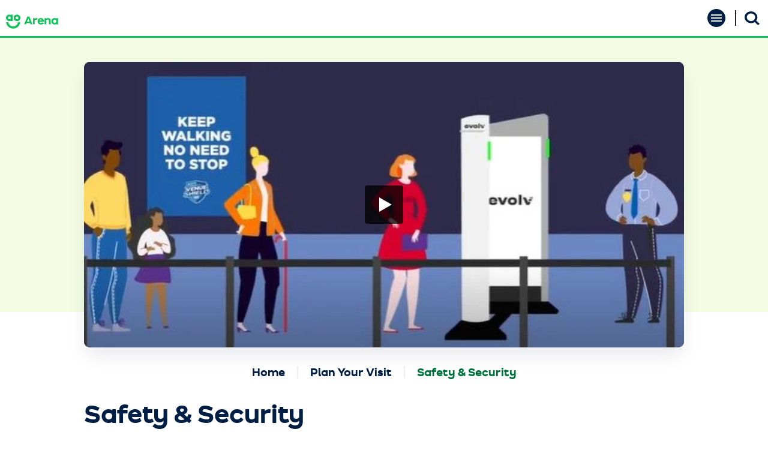

--- FILE ---
content_type: text/html; charset=UTF-8
request_url: https://www.ao-arena.com/plan-your-visit/safety-security
body_size: 15785
content:
<!doctype html>
<!--[if lt IE 7 ]><html lang="en" class="no-js ie6 ie"><![endif]-->
<!--[if IE 7 ]><html lang="en" class="no-js ie7 ie"><![endif]-->
<!--[if (gt IE 9)|!(IE)]><!-->
<html lang="en" class="no-js">
<!--<![endif]-->

<head>
    <script>
    if ( /*@cc_on!@*/ false) {
        document.documentElement.className += ' ie10';
    }
    //detect ie11 by CSS Capability Testing
    if ('msTextCombineHorizontal' != undefined) {

        //add class if userAgent isn't Chrome or Safari
        var ua = navigator.userAgent;
        var chromesafari_check = new RegExp("Safari");
        if (chromesafari_check.exec(ua) != null) {
            var isMSIE = false;
        } else {
            var isMSIE = true;
        }

        if (isMSIE) {
            document.documentElement.className += ' ie11';
        }
    }
    </script>
    <meta charset="utf-8">
    <meta http-equiv="X-UA-Compatible" content="IE=edge">
    <title>Safety & Security | AO Arena</title>

    
<meta name="keywords" content="safe and sound, safe, security, safety, security measures, gmtp, gmp, agencies, counter-terrorism, surveillance, cctv, see it, say it, sort it, GSS, detection dogs, search dogs, sniffer dogs, guard dogs, surveillance dogs, police, policeman, policewoman, police force, government, see it say it sort it, counter terrorism, covert " />
	<meta name="description" content="The AO Arena Manchester continues to review security measures working with a number of agencies with a variety of measures in place to keep you safe and secure." />
	<meta name="author" content="AO Arena" />
		<meta property="og:title" content="Safety & Security | AO Arena" />
		<meta property="og:description" content="The AO Arena Manchester continues to review security measures working with a number of agencies with a variety of measures in place to keep you safe and secure." />
		<meta property="og:type" content="website" />
		<meta property="og:url" content="https://www.ao-arena.com/plan-your-visit/safety-security" />
		<meta property="og:image:width" content="370"/>
		<meta property="og:image:height" content="232"/>
		<meta property="og:image" content="https://www.ao-arena.com/assets/img/default_thumb-1bdf8c816e.png" />
		<meta property="thumbnail" content="https://www.ao-arena.com/assets/img/default_thumb-1bdf8c816e.png" />
		<meta name="twitter:card" content="summary" />
		<meta name="twitter:site" content="@AOArena" />
		<meta name="twitter:title" content="Safety & Security | AO Arena" />
		<meta name="twitter:description" content="The AO Arena Manchester continues to review security measures working with a number of agencies with a variety of measures in place to keep you safe and secure." />
		<meta name="twitter:image" content="https://www.ao-arena.com/assets/img/default_thumb-1bdf8c816e.png" />
		
		<meta name="viewport" content="width=1200" />

		<meta name="google-site-verification" content="PCPNCmekoSf572uBEy70Kwyg23XjIOyme36DU_LnIjg" />
	
    <link rel="shortcut icon" href="/favicon.ico">
        <link rel="apple-touch-icon" href="/apple-touch-icon.png">
            <link rel="stylesheet" media="screen" href="/assets-hybrid-framework--modular-js/production/286a4e05cd/css/hybrid_framework.css">
            				    <link rel="stylesheet" media="screen" href="https://www.ao-arena.com/assets/production/84c8e5421f/css/style.css">
        
    <link rel="stylesheet" media="print" href="https://www.ao-arena.com/assets/production/84c8e5421f/css/print.css">
        <script>
    var BASE_URL = "https://www.ao-arena.com/";
    var APPLICATION_URL = "https://www.ao-arena.com/";
    var S3_BUCKET = "aoarena";
    var SHOWTIME_TRANSLATION_ID = "engUS";
    var FRAMEWORK_ASSETS_PATH = "91273917cc";
    var FRAMEWORK_JS_PATH = "/assets-hybrid-framework--modular-js/production/286a4e05cd/js/app.optimized";
    var FRAMEWORK_PATH_TO_JS = "/assets-hybrid-framework--modular-js/production/286a4e05cd/js";
    var SITE_S3_URL = "https://www.ao-arena.com/assets/production/84c8e5421f/";
        var ADMIN_S3_URL = "/assets-showtime/production/2769fd0f59/";
        var _sf_startpt = (new Date()).getTime();
    </script>

        <script src="https://www.ao-arena.com/assets/production/84c8e5421f/js/libs/layout.engine.min.js"></script>
    
        <script src="https://www.ao-arena.com/assets/production/84c8e5421f/js/libs/modernizr.min.js"></script>
    
        <!-- Google Tag Manager -->
<script>(function(w,d,s,l,i){w[l]=w[l]||[];w[l].push({'gtm.start':
new Date().getTime(),event:'gtm.js'});var f=d.getElementsByTagName(s)[0],
j=d.createElement(s),dl=l!='dataLayer'?'&l='+l:'';j.async=true;j.src=
'https://www.googletagmanager.com/gtm.js?id='+i+dl;f.parentNode.insertBefore(j,f);
})(window,document,'script','dataLayer','GTM-T3G7CBW');</script>
<!-- End Google Tag Manager -->

<!-- Tag for Activity Group: LMWorldTour, Activity Name: AKA - World Tour - Manchester Booking Page, Activity ID: 16413110 -->
<!-- URL Expected: null -->

<!--
Activity ID: 16413110
Activity Name: AKA - World Tour - Manchester Booking Page
Activity Group Name: LMWorldTour
-->

<!-- 
Start of global snippet: Please do not remove
Place this snippet between the <head> and </head> tags on every page of your site.
-->

<!-- Meta Pixel Code -->
<script>
!function(f,b,e,v,n,t,s)
{if(f.fbq)return;n=f.fbq=function(){n.callMethod?
n.callMethod.apply(n,arguments):n.queue.push(arguments)};
if(!f._fbq)f._fbq=n;n.push=n;n.loaded=!0;n.version='2.0';
n.queue=[];t=b.createElement(e);t.async=!0;
t.src=v;s=b.getElementsByTagName(e)[0];
s.parentNode.insertBefore(t,s)}(window, document,'script',
'https://connect.facebook.net/en_US/fbevents.js');
fbq('init', '623959909567823');
fbq('track', 'PageView');
</script>
<noscript><img height="1" width="1" style="display:none"
src="https://www.facebook.com/tr?id=623959909567823&ev=PageView&noscript=1"
/></noscript>
<!-- End Meta Pixel Code -->


<!-- Meta Pixel Code -->
<script>
!function(f,b,e,v,n,t,s)
{if(f.fbq)return;n=f.fbq=function(){n.callMethod?
n.callMethod.apply(n,arguments):n.queue.push(arguments)};
if(!f._fbq)f._fbq=n;n.push=n;n.loaded=!0;n.version='2.0';
n.queue=[];t=b.createElement(e);t.async=!0;
t.src=v;s=b.getElementsByTagName(e)[0];
s.parentNode.insertBefore(t,s)}(window, document,'script',
'https://connect.facebook.net/en_US/fbevents.js');
fbq('init', '306550923051656');
fbq('track', 'PageView');
</script>
<noscript><img height="1" width="1" style="display:none"
src="https://www.facebook.com/tr?id=306550923051656&ev=PageView&noscript=1"
/></noscript>
<!-- End Meta Pixel Code -->


<!-- Google tag (gtag.js) -->
<script async src="https://www.googletagmanager.com/gtag/js?id=AW-1070438496"></script>
<script>
  window.dataLayer = window.dataLayer || [];
  function gtag(){dataLayer.push(arguments);}
  gtag('js', new Date());

  gtag('config', 'AW-1070438496');
</script>
<script>
  window.dataLayer = window.dataLayer ||[];
  function gtag(){dataLayer.push(arguments);}
  gtag('consent','default',{
  'ad_storage':'denied',
  'analytics_storage':'denied',
  'ad_user_data':'denied',
  'ad_personalization':'denied',
  'personalization_storage':'denied',
  'functionality_storage':'granted',
  'security_storage':'granted',
  'wait_for_update': 500
  });
  gtag("set", "ads_data_redaction", true);
</script>

<script src="https://cmp.osano.com/AzyhRbU0mpbR52aP8/04ba81d8-d8b8-4294-a4a9-366d7fc92102/osano.js"></script><style>.osano-cm-widget { display: none; } </style>        
<style>
  @import url(https://fonts.googleapis.com/css?family=Open+Sans:400,600,700:latin);
  @import url(https://fonts.googleapis.com/css?family=Open+Sans:400,600,700:latin);
</style>

    
    
    <script>
	var firstViewport = document.getElementsByName("viewport")[0];
	document.head.removeChild(firstViewport);
</script>
<meta id="variable-viewport" name="viewport" content="width=device-width, initial-scale=1">

	<script src="https://use.fontawesome.com/fb9ae9118d.js"></script>

</head>
<body id="pages" class="index safety-security">
	<!-- Google Tag Manager (noscript) -->
<noscript><iframe src="https://www.googletagmanager.com/ns.html?id=GTM-T3G7CBW"
height="0" width="0" style="display:none;visibility:hidden"></iframe></noscript>
<!-- End Google Tag Manager (noscript) -->		
<div class="accessibility_links" style="width: 0px;height: 0;overflow: hidden;" role="complementary" aria-label="Accessibility Toolbar" data-options="default">
	<ul>
		<li><a id="skip_link" class="skip_link" href="#content">Skip to content</a></li>
		<li><a href="/accessibility">Accessibility</a></li>
		<li><a href="/events">Buy Tickets</a></li>
		<li><a href="/search">Search</a></li>
	</ul>
</div>
	<div id="container">
		<div id="layout" style="--scrollbar-width: 0;">
			<header class="header clearfix">
								<div class="header_inner clearfix">
    <div class="logo">
			<a href="https://www.ao-arena.com/" title="AO Arena">AO Arena</a>
	</div>    <div class="header-right-side">
        <div class="toolbar">
            <div class="toolbar_height">
                <div class="toolbar_inner">
                                        <a href="/about/newsletter-signup/" class="newsletter" title="Newsletter">
                        <svg width="33px" height="22px" viewBox="0 0 33 22" version="1.1" xmlns="http://www.w3.org/2000/svg" xmlns:xlink="http://www.w3.org/1999/xlink">
                            <g stroke="none" stroke-width="1" fill="none" fill-rule="evenodd">
                                <g fill="#FFFFFF" fill-rule="nonzero">
                                    <path d="M1.1,0 C0.492511936,0 0,0.492511936 0,1.1 L0,20.9000073 C0,21.5074954 0.492511936,22 1.1,22 L31.9,22 C32.5074881,22 33,21.5074954 33,20.9000073 L33,1.1 C33,0.492511936 32.5074881,0 31.9,0 L1.1,0 L1.1,0 Z M4.28541667,2.2 L28.7145833,2.2 L16.5,11.8020907 L4.28541667,2.2 Z M2.2,3.35727333 L15.8239583,14.0594007 C16.2214683,14.3690453 16.7785317,14.3690453 17.1760417,14.0594007 L30.8,3.35727333 L30.8,19.8000073 L2.2,19.8000073 L2.2,3.35727333 Z">
                                    </path>
                                </g>
                            </g>
                        </svg>
                        <div class="text">Email Sign-Up</div>
                    </a>
                    <div class="divider"></div>
                    
<div class="search-wrapper">
    <button class="search-trigger" aria-expanded="false" aria-label="Open Search Form">
        <svg aria-hidden="true" class="icon open" width="25px" height="23px" viewBox="0 0 25 23" version="1.1" xmlns="http://www.w3.org/2000/svg"
                    xmlns:xlink="http://www.w3.org/1999/xlink">
    <g stroke="none" stroke-width="1" fill="none" fill-rule="evenodd">
        <g fill="#FFFFFF" fill-rule="nonzero">
            <path
                d="M10.6269861,16.1826448 C6.78807138,16.1826448 3.66658519,13.3086287 3.66658519,9.7779516 C3.66658519,6.24615009 6.78807138,3.37325837 10.6269861,3.37325837 C14.4659008,3.37325837 17.5886091,6.24615009 17.5886091,9.7779516 C17.5886091,13.3086287 14.4659008,16.1826448 10.6269861,16.1826448 L10.6269861,16.1826448 Z M19.3620142,15.4292838 L19.0747983,15.6935224 C20.4363236,14.0507455 21.2551943,12.0043021 21.2551943,9.7779516 C21.2551943,4.37848937 16.497189,0 10.6269861,0 C4.75800538,0 0,4.37848937 0,9.7779516 C0,15.1774138 4.75800538,19.5559032 10.6269861,19.5559032 C13.0469323,19.5559032 15.2713273,18.8025422 17.0581765,17.5499389 L16.7697385,17.8141775 L22.4077243,23 L25,20.6151063 L19.3620142,15.4292838 Z">
            </path>
        </g>
    </g>
</svg>        <svg aria-hidden="true" xmlns="http://www.w3.org/2000/svg" class="icon close" width="23" height="23" viewBox="0 0 23 23"><polygon fill="#FFF" points="791 22.535 788.465 20 779.5 28.965 770.535 20 768 22.535 776.965 31.5 768 40.465 770.535 43 779.5 34.035 788.465 43 791 40.465 782.035 31.5" transform="translate(-768 -20)"/></svg>        <span class="text">Search</span>
    </button>
    <form action="https://www.ao-arena.com/search" class="search">
        <div>
            <label class="accessible " for="search_field">Search</label>
            <input id="search_field" type="text" name="term" size="31" aria-label="Search Events and Keywords" placeholder="Search Events and Keywords" />
            <button class="" type="submit" aria-label="Search"><svg aria-hidden="true" class="icon open" width="25px" height="23px" viewBox="0 0 25 23" version="1.1" xmlns="http://www.w3.org/2000/svg"
                    xmlns:xlink="http://www.w3.org/1999/xlink">
    <g stroke="none" stroke-width="1" fill="none" fill-rule="evenodd">
        <g fill="#FFFFFF" fill-rule="nonzero">
            <path
                d="M10.6269861,16.1826448 C6.78807138,16.1826448 3.66658519,13.3086287 3.66658519,9.7779516 C3.66658519,6.24615009 6.78807138,3.37325837 10.6269861,3.37325837 C14.4659008,3.37325837 17.5886091,6.24615009 17.5886091,9.7779516 C17.5886091,13.3086287 14.4659008,16.1826448 10.6269861,16.1826448 L10.6269861,16.1826448 Z M19.3620142,15.4292838 L19.0747983,15.6935224 C20.4363236,14.0507455 21.2551943,12.0043021 21.2551943,9.7779516 C21.2551943,4.37848937 16.497189,0 10.6269861,0 C4.75800538,0 0,4.37848937 0,9.7779516 C0,15.1774138 4.75800538,19.5559032 10.6269861,19.5559032 C13.0469323,19.5559032 15.2713273,18.8025422 17.0581765,17.5499389 L16.7697385,17.8141775 L22.4077243,23 L25,20.6151063 L19.3620142,15.4292838 Z">
            </path>
        </g>
    </g>
</svg></button>
        </div>

    </form>
</div>                </div>
            </div>
        </div>
        
<button id="nav-toggle" aria-expanded="false" aria-label="Toggle Navigation">
    <span class="top"></span>
    <span class="mid"></span>
    <span class="mid2"></span>
    <span class="bottom"></span>
</button>
<div class="nav_wrapper">
    <nav class="main_nav" data-options="default">
        <ul>
                                    <li class="page_30 has-sub ">
                <a href="https://www.ao-arena.com/events" class="page_30">Events & Tickets</a>                <button class="close-button level-1" aria-label="Toggle Events & Tickets Sub Menu"
                    aria-expanded="false"><svg aria-hidden="true" xmlns="http://www.w3.org/2000/svg" width="20" height="12" viewBox="0 0 20 12"><path fill="#011F44" d="M452.233771,18.3679809 L452.233771,5.62405416 C452.233771,5.40410832 452.412073,5.22580645 452.632019,5.22580645 L455.021505,5.22580645 C455.241451,5.22580645 455.419753,5.40410832 455.419753,5.62405416 L455.419753,15.5802469 L465.375946,15.5802469 C465.595892,15.5802469 465.774194,15.7585488 465.774194,15.9784946 L465.774194,18.3679809 C465.774194,18.5879267 465.595892,18.7662286 465.375946,18.7662286 L452.632019,18.7662286 C452.409,18.7662286 452.233771,18.5909988 452.233771,18.3679809 Z" transform="rotate(-45 222.433 548.987)"/></svg></button>
                <div class="sub">
                    <ul>
                                                <li class="">
                            <a href="https://www.ao-arena.com/events" class="page_31">Event Calendar</a>                                                    </li>
                                                </ul><ul>                        <li class="">
                            <a href="https://www.ao-arena.com/events/buying-tickets" class="page_32">Buying Tickets</a>                                                    </li>
                                                                    </ul>
                </div>
                            </li>
                                    <li class="page_34 has-sub ">
                <a href="https://www.ao-arena.com/plan-your-visit" class="page_34 active">Plan Your Visit</a>                <button class="close-button level-1" aria-label="Toggle Plan Your Visit Sub Menu"
                    aria-expanded="false"><svg aria-hidden="true" xmlns="http://www.w3.org/2000/svg" width="20" height="12" viewBox="0 0 20 12"><path fill="#011F44" d="M452.233771,18.3679809 L452.233771,5.62405416 C452.233771,5.40410832 452.412073,5.22580645 452.632019,5.22580645 L455.021505,5.22580645 C455.241451,5.22580645 455.419753,5.40410832 455.419753,5.62405416 L455.419753,15.5802469 L465.375946,15.5802469 C465.595892,15.5802469 465.774194,15.7585488 465.774194,15.9784946 L465.774194,18.3679809 C465.774194,18.5879267 465.595892,18.7662286 465.375946,18.7662286 L452.632019,18.7662286 C452.409,18.7662286 452.233771,18.5909988 452.233771,18.3679809 Z" transform="rotate(-45 222.433 548.987)"/></svg></button>
                <div class="sub">
                    <ul>
                                                <li class="">
                            <a href="https://www.ao-arena.com/plan-your-visit/how-to-find-us" class="page_37">How to Find Us</a>                                                    </li>
                                                                        <li class="">
                            <a href="https://www.ao-arena.com/plan-your-visit/accessibility" class="page_35">Accessibility</a>                                                    </li>
                                                                        <li class="">
                            <a href="https://www.ao-arena.com/plan-your-visit/safety-security" class="page_42 active">Safety & Security</a>                                                    </li>
                                                                        <li class="">
                            <a href="https://www.ao-arena.com/plan-your-visit/plan-your-hotels" class="page_38">Hotels</a>                                                    </li>
                                                </ul><ul>                        <li class="">
                            <a href="https://www.ao-arena.com/plan-your-visit/bars-and-restaurants" class="page_39">Bars and Restaurants</a>                                                    </li>
                                                                        <li class="">
                            <a href="https://www.ao-arena.com/plan-your-visit/faqs" class="page_36">FAQs</a>                                                    </li>
                                                                        <li class="">
                            <a href="https://www.ao-arena.com/plan-your-visit/venueshield" class="page_41">VenueShield</a>                                                    </li>
                                                                        <li class="">
                            <a href="https://www.ao-arena.com/plan-your-visit/venue-entrance-map" class="page_73">Venue Entrance Map</a>                                                    </li>
                                                                    </ul>
                </div>
                            </li>
                                    <li class="page_66 no-sub ">
                <a href="https://www.ao-arena.com/upgrade-your-night" class="page_66">Upgrade your night!</a>            </li>
                                    <li class="page_43 has-sub ">
                <a href="https://www.ao-arena.com/premium-experiences" class="page_43">Premium Experiences</a>                <button class="close-button level-1" aria-label="Toggle Premium Experiences Sub Menu"
                    aria-expanded="false"><svg aria-hidden="true" xmlns="http://www.w3.org/2000/svg" width="20" height="12" viewBox="0 0 20 12"><path fill="#011F44" d="M452.233771,18.3679809 L452.233771,5.62405416 C452.233771,5.40410832 452.412073,5.22580645 452.632019,5.22580645 L455.021505,5.22580645 C455.241451,5.22580645 455.419753,5.40410832 455.419753,5.62405416 L455.419753,15.5802469 L465.375946,15.5802469 C465.595892,15.5802469 465.774194,15.7585488 465.774194,15.9784946 L465.774194,18.3679809 C465.774194,18.5879267 465.595892,18.7662286 465.375946,18.7662286 L452.632019,18.7662286 C452.409,18.7662286 452.233771,18.5909988 452.233771,18.3679809 Z" transform="rotate(-45 222.433 548.987)"/></svg></button>
                <div class="sub">
                    <ul>
                                                <li class="">
                            <a href="https://www.ao-arena.com/premium-experiences/the-beautiful-north" class="page_49">The Beautiful North</a>                                                    </li>
                                                                        <li class="">
                            <a href="https://www.ao-arena.com/premium-experiences/suite-experience" class="page_46">Suite Experience</a>                                                    </li>
                                                                        <li class="">
                            <a href="https://www.ao-arena.com/premium-experiences/prime-membership-membership" class="page_45">Prime Seats Membership</a>                                                    </li>
                                                                        <li class="">
                            <a href="https://www.ao-arena.com/premium-experiences/ao-electric-lounge-champagne-experience" class="page_63">AO Electric Lounge Champagne Experience</a>                                                    </li>
                                                </ul><ul>                        <li class="">
                            <a href="https://www.ao-arena.com/premium-experiences/heineken-skyline" class="page_48">Heineken Skyline</a>                                                    </li>
                                                                        <li class="">
                            <a href="https://www.ao-arena.com/premium-experiences/the-gin-lounge" class="page_50">The Gin Lounge</a>                                                    </li>
                                                                        <li class="">
                            <a href="https://www.ao-arena.com/premium-experiences/the-mezz-1" class="page_94">The Mezz</a>                                                    </li>
                                                                    </ul>
                </div>
                            </li>
                                    <li class="page_51 has-sub ">
                <a href="https://www.ao-arena.com/venue-for-hire" class="page_51">Venue for Hire</a>                <button class="close-button level-1" aria-label="Toggle Venue for Hire Sub Menu"
                    aria-expanded="false"><svg aria-hidden="true" xmlns="http://www.w3.org/2000/svg" width="20" height="12" viewBox="0 0 20 12"><path fill="#011F44" d="M452.233771,18.3679809 L452.233771,5.62405416 C452.233771,5.40410832 452.412073,5.22580645 452.632019,5.22580645 L455.021505,5.22580645 C455.241451,5.22580645 455.419753,5.40410832 455.419753,5.62405416 L455.419753,15.5802469 L465.375946,15.5802469 C465.595892,15.5802469 465.774194,15.7585488 465.774194,15.9784946 L465.774194,18.3679809 C465.774194,18.5879267 465.595892,18.7662286 465.375946,18.7662286 L452.632019,18.7662286 C452.409,18.7662286 452.233771,18.5909988 452.233771,18.3679809 Z" transform="rotate(-45 222.433 548.987)"/></svg></button>
                <div class="sub">
                    <ul>
                                                <li class="">
                            <a href="https://www.ao-arena.com/venue-for-hire/conferences-events" class="page_97">Conferences & Exhibitions</a>                                                    </li>
                                                                        <li class="">
                            <a href="https://www.ao-arena.com/venue-for-hire/dinners-and-award-ceremonies" class="page_98">Special Events, Dinners and Awards</a>                                                    </li>
                                                </ul><ul>                        <li class="">
                            <a href="https://www.ao-arena.com/venue-for-hire/private-dining" class="page_99">Private Bar and Dining</a>                                                    </li>
                                                                    </ul>
                </div>
                            </li>
                                    <li class="page_52 has-sub ">
                <a href="https://www.ao-arena.com/partners" class="page_52">Partners</a>                <button class="close-button level-1" aria-label="Toggle Partners Sub Menu"
                    aria-expanded="false"><svg aria-hidden="true" xmlns="http://www.w3.org/2000/svg" width="20" height="12" viewBox="0 0 20 12"><path fill="#011F44" d="M452.233771,18.3679809 L452.233771,5.62405416 C452.233771,5.40410832 452.412073,5.22580645 452.632019,5.22580645 L455.021505,5.22580645 C455.241451,5.22580645 455.419753,5.40410832 455.419753,5.62405416 L455.419753,15.5802469 L465.375946,15.5802469 C465.595892,15.5802469 465.774194,15.7585488 465.774194,15.9784946 L465.774194,18.3679809 C465.774194,18.5879267 465.595892,18.7662286 465.375946,18.7662286 L452.632019,18.7662286 C452.409,18.7662286 452.233771,18.5909988 452.233771,18.3679809 Z" transform="rotate(-45 222.433 548.987)"/></svg></button>
                <div class="sub">
                    <ul>
                                                <li class="">
                            <a href="https://www.ao-arena.com/partners/our-naming-rights-partner-ao" class="page_61">Our naming rights partner – AO</a>                                                    </li>
                                                                        <li class="">
                            <a href="https://www.ao-arena.com/partners/three-uk" class="page_65">Three UK</a>                                                    </li>
                                                </ul><ul>                        <li class="">
                            <a href="https://www.ao-arena.com/partners/axs" class="page_92">AXS</a>                                                    </li>
                                                                        <li class="">
                            <a href="https://www.ao-arena.com/partners/greater-manchester-mayors-charity" class="page_103">Greater Manchester Mayor’s Charity</a>                                                    </li>
                                                                    </ul>
                </div>
                            </li>
                                    <li class="page_53 has-sub ">
                <a href="https://www.ao-arena.com/about" class="page_53">About</a>                <button class="close-button level-1" aria-label="Toggle About Sub Menu"
                    aria-expanded="false"><svg aria-hidden="true" xmlns="http://www.w3.org/2000/svg" width="20" height="12" viewBox="0 0 20 12"><path fill="#011F44" d="M452.233771,18.3679809 L452.233771,5.62405416 C452.233771,5.40410832 452.412073,5.22580645 452.632019,5.22580645 L455.021505,5.22580645 C455.241451,5.22580645 455.419753,5.40410832 455.419753,5.62405416 L455.419753,15.5802469 L465.375946,15.5802469 C465.595892,15.5802469 465.774194,15.7585488 465.774194,15.9784946 L465.774194,18.3679809 C465.774194,18.5879267 465.595892,18.7662286 465.375946,18.7662286 L452.632019,18.7662286 C452.409,18.7662286 452.233771,18.5909988 452.233771,18.3679809 Z" transform="rotate(-45 222.433 548.987)"/></svg></button>
                <div class="sub">
                    <ul>
                                                <li class="">
                            <a href="https://www.ao-arena.com/about/join-our-team" class="page_55">Join Our Team</a>                                                    </li>
                                                                        <li class="">
                            <a href="https://www.ao-arena.com/news" class="page_54">News</a>                                                    </li>
                                                                        <li class="">
                            <a href="https://www.ao-arena.com/about/50-million-transformation" class="page_67">£50 million transformation  </a>                                                    </li>
                                                                        <li class="">
                            <a href="https://www.ao-arena.com/about/the-small-print-tcs" class="page_56">The Small Print (T&Cs)</a>                                                    </li>
                                                                        <li class="">
                            <a href="https://www.ao-arena.com/about/cookies" class="page_57">Cookies</a>                                                    </li>
                                                </ul><ul>                        <li class="">
                            <a href="https://www.ao-arena.com/about/event-operations-venue-pack" class="page_64">Event Operations Venue Pack</a>                                                    </li>
                                                                        <li class="">
                            <a href="https://www.ao-arena.com/about/newsletter-signup" class="page_69">Newsletter Sign up</a>                                                    </li>
                                                                        <li class="">
                            <a href="https://www.ao-arena.com/about/vote-to-play-ballot" class="page_76">Vote to Play</a>                                                    </li>
                                                                        <li class="">
                            <a href="https://www.ao-arena.com/about/newsletter-sign-up-365" class="page_78">Newsletter Sign Up</a>                                                    </li>
                                                                        <li class="">
                            <a href="https://www.ao-arena.com/about/contact-us-1" class="page_105">Contact Us</a>                                                    </li>
                                                                    </ul>
                </div>
                            </li>
                                </ul>
        <div class="newsletter-mobile">
                        <a href="/about/newsletter-signup/" class="newsletter-mobile-link" title="Newsletter">
                <svg width="33px" height="22px" viewBox="0 0 33 22" version="1.1" xmlns="http://www.w3.org/2000/svg"
                    xmlns:xlink="http://www.w3.org/1999/xlink">
                    <g stroke="none" stroke-width="1" fill="none" fill-rule="evenodd">
                        <g fill="#000000" fill-rule="nonzero">
                            <path
                                d="M1.1,0 C0.492511936,0 0,0.492511936 0,1.1 L0,20.9000073 C0,21.5074954 0.492511936,22 1.1,22 L31.9,22 C32.5074881,22 33,21.5074954 33,20.9000073 L33,1.1 C33,0.492511936 32.5074881,0 31.9,0 L1.1,0 L1.1,0 Z M4.28541667,2.2 L28.7145833,2.2 L16.5,11.8020907 L4.28541667,2.2 Z M2.2,3.35727333 L15.8239583,14.0594007 C16.2214683,14.3690453 16.7785317,14.3690453 17.1760417,14.0594007 L30.8,3.35727333 L30.8,19.8000073 L2.2,19.8000073 L2.2,3.35727333 Z">
                            </path>
                        </g>
                    </g>
                </svg>
                Sign-Up
            </a>
        </div>
    </nav>
</div>    </div>
</div>			</header>
			<div id="content" class="clearfix" role="main" aria-label="Main Content">
				<div class="full hybrid">
						<div class="full-slideshow slideshow-container slideshow-type-full-width">
						<div id="full-width-slider-18" class="royalSlider heroSlider rsDefault rsFullWidth" data-options="full-width">
				<div class="rsContent"  data-caption="" data-mobile="https://www.ao-arena.com/assets/img/Evolv-6010012590.JPG" data-image="https://www.ao-arena.com/assets/img/Evolv-6010012590.JPG" data-alt="">
		<a class="rsImg" href="https://www.ao-arena.com/assets/img/Evolv-6010012590.JPG" data-rsVideo="https://www.youtube.com/watch?v=Q70YdTJOCBw&ab_channel=AOArena" data-rsTmb="https://www.ao-arena.com/assets/img/Evolv-6010012590.JPG"></a>
	</div><div class="rsContent"  data-caption="" data-mobile="https://www.ao-arena.com/assets/img/Project-Servator-logo-c37228febc.png" data-image="https://www.ao-arena.com/assets/img/Project-Servator-logo-c37228febc.png" data-alt="">
		<a class="rsImg" href="https://www.ao-arena.com/assets/img/Project-Servator-logo-c37228febc.png" data-rsTmb="https://www.ao-arena.com/assets/img/Project-Servator-logo-c37228febc.png"></a>
	</div><div class="rsContent"  data-caption="" data-mobile="https://www.ao-arena.com/assets/img/Security-3-1180x480px-0ae7dc78d2.png" data-image="https://www.ao-arena.com/assets/img/Security-3-1180x480px-0ae7dc78d2.png" data-alt="">
		<a class="rsImg" href="https://www.ao-arena.com/assets/img/Security-3-1180x480px-0ae7dc78d2.png" data-rsTmb="https://www.ao-arena.com/assets/img/Security-3-1180x480px-0ae7dc78d2.png"></a>
	</div><div class="rsContent"  data-caption="" data-mobile="https://www.ao-arena.com/assets/img/New-security-image-e0dc5c0d3a.JPG" data-image="https://www.ao-arena.com/assets/img/New-security-image-e0dc5c0d3a.JPG" data-alt="Security team">
		<a class="rsImg" href="https://www.ao-arena.com/assets/img/New-security-image-e0dc5c0d3a.JPG" data-rsTmb="https://www.ao-arena.com/assets/img/New-security-image-e0dc5c0d3a.JPG"></a>
	</div><div class="rsContent"  data-caption="" data-mobile="https://www.ao-arena.com/assets/img/Extreme-close-up-of-working-dog-3b2dc52257.JPG" data-image="https://www.ao-arena.com/assets/img/Extreme-close-up-of-working-dog-3b2dc52257.JPG" data-alt="GSS working dog">
		<a class="rsImg" href="https://www.ao-arena.com/assets/img/Extreme-close-up-of-working-dog-3b2dc52257.JPG" data-rsTmb="https://www.ao-arena.com/assets/img/Extreme-close-up-of-working-dog-3b2dc52257.JPG"></a>
	</div><div class="rsContent"  data-caption="" data-mobile="https://www.ao-arena.com/assets/img/Security-2-1180x480px-b346f46748.png" data-image="https://www.ao-arena.com/assets/img/Security-2-1180x480px-b346f46748.png" data-alt="">
		<a class="rsImg" href="https://www.ao-arena.com/assets/img/Security-2-1180x480px-b346f46748.png" data-rsTmb="https://www.ao-arena.com/assets/img/Security-2-1180x480px-b346f46748.png"></a>
	</div><div class="rsContent"  data-caption="" data-mobile="https://www.ao-arena.com/assets/img/Security-1-1180x480px-34d04e6157.png" data-image="https://www.ao-arena.com/assets/img/Security-1-1180x480px-34d04e6157.png" data-alt="">
		<a class="rsImg" href="https://www.ao-arena.com/assets/img/Security-1-1180x480px-34d04e6157.png" data-rsTmb="https://www.ao-arena.com/assets/img/Security-1-1180x480px-34d04e6157.png"></a>
	</div><div class="rsContent"  data-caption="" data-mobile="https://www.ao-arena.com/assets/img/bsbs-6bb27a9589.png" data-image="https://www.ao-arena.com/assets/img/bsbs-6bb27a9589.png" data-alt="">
		<a class="rsImg" href="https://www.ao-arena.com/assets/img/bsbs-6bb27a9589.png" data-rsVideo="https://www.youtube.com/watch?v=hRoXev_eczU&ab_channel=AOArena" data-rsTmb="https://www.ao-arena.com/assets/img/bsbs-6bb27a9589.png"></a>
	</div>			</div>
		</div>
		<div class="full_column non-widget-area has_slideshow">
		<div class="page_header">
    <div class="breadcrumbs"><a href="https://www.ao-arena.com/">Home</a><span class="breadcrumb_divider"></span><a href="https://www.ao-arena.com/plan-your-visit">Plan Your Visit</a><span class="breadcrumb_divider"></span><span>Safety & Security</span></div><h1 class="">Safety & Security</h1></div>		<div class='textarea content_item' id='textarea_5394'><div id="content_5394" class="content clearfix">
	<p class="lead" style="margin: 0cm 0cm 8pt;">Here at the AO Arena, your safety is our priority and we work with a range of partners, including Greater Manchester Police, to ensure that your visit is safe and enjoyable.</p>

<p>All of our staff, from our highly-trained security team to our customer services representatives play a vital role in keeping visitors safe and furthermore, they&#39;re supported by a range of security measures which are in operation around the clock, twenty four hours a day, seven days a week.</p>

<p>We take the safety and security of all our visitors very seriously. If you&#39;re coming to the arena for a show, please ensure you arrive in plenty of time to pass through our security checks and familiarise yourself with our security information below.</p>

<p>In addition to the high visibility security measures in place, we also employ a range of less visible methods to keep you safe and work with a number of partners who are experts in their field.&nbsp;</p>

<p style="list-style-type:none">We work in close partnership with police to ensure your safety and security. You may see Greater Manchester Police and British Transport Police here carrying out Project Servator deployments. These are highly visible, unpredictable deployments, designed to disrupt a range of criminality, including terrorism. They involve officers specially-trained to spot the tell-tale signs that someone may be planning or preparing to commit a crime. On some deployments, police dogs and armed officers will be involved. The officers liaise with our staff and love to talk to our visitors about what they are doing, so feel free to chat to them.</p>

<p>Find out more about Project Servator here <a href="https://gbr01.safelinks.protection.outlook.com/?url=https%3A%2F%2Fwww.gmp.police.uk%2Fprojectservator&amp;data=05%7C01%7CLee.Keefe%40gmp.police.uk%7C369c10c252b7435ef37a08db2b9399ac%7Cdcb8a542c40d46ab8f73e6023f45c7c5%7C0%7C0%7C638151685176906774%7CUnknown%7CTWFpbGZsb3d8eyJWIjoiMC4wLjAwMDAiLCJQIjoiV2luMzIiLCJBTiI6Ik1haWwiLCJXVCI6Mn0%3D%7C3000%7C%7C%7C&amp;sdata=O2yrUSi%2FbAFNBqCnHueCX5h7r4kLvu2vfcfo1wF54Kw%3D&amp;reserved=0">Project Servator | Greater Manchester Police (gmp.police.uk)</a></p>

<p style="list-style-type:none">You can help to keep us all safe by reporting anything that doesn&rsquo;t feel right. Don&rsquo;t ever be concerned about reporting anything that doesn&rsquo;t feel right, no matter how minor you think it is. Trust your instincts and we will do the rest.</p>

<p>For more information, download our <a href="https://ao-arena.production.carbonhouse.com/assets/doc/ASM-Amazing-Experiences-World-Class-Security-036c3c48f4.pdf" target="_blank">Security document</a>.</p>
</div></div><div class='spotlight content_item' id='spotlight_183' data-layout="wide">                            <div class="entry">
            <div class="thumb has_link"><a href="https://www.gmp.police.uk/projectservator " title="Project Servator" class="image" target="_blank"><img src="https://www.ao-arena.com/assets/img/Servator-logo-portrait-BLACK-1-f1e95060b5.png" alt="" /></a></div>            <div class="info cms">
                <h3 class="title"><a href="https://www.gmp.police.uk/projectservator " title="Project Servator" target="_blank">Project Servator</a></h3>                                    <div class="spotlight_content">
                        <p>We work in close partnership with police to ensure your safety and security</p>
                    </div>
                                <a href="https://www.gmp.police.uk/projectservator " title="Project Servator" class="spot-button button" target="_blank">More Info</a>            </div>
        </div>
                            <div class="entry">
            <div class="thumb has_link"><a href="https://showsec.co.uk/" title="Showsec" class="image" target="_blank"><img src="https://www.ao-arena.com/assets/img/showsec-jpeg-ae3bfbcbea.JPG" alt="" /></a></div>            <div class="info cms">
                <h3 class="title"><a href="https://showsec.co.uk/" title="Showsec" target="_blank">Showsec</a></h3>                                    <div class="spotlight_content">
                        <p>We have a strong partnership with Showsec - the UK&rsquo;s most trusted crowd management, venue and event security specialist, with an international reputation for excellence.</p>
                    </div>
                                <a href="https://showsec.co.uk/" title="Showsec" class="spot-button button" target="_blank">More Info</a>            </div>
        </div>
                            <div class="entry">
            <div class="thumb has_link"><a href="https://www.evolvtechnology.com/" title="Evolv Technology" class="image" target="_blank"><img src="https://www.ao-arena.com/assets/img/evolve-jpeg-dc4bfa81b3.JPG" alt="" /></a></div>            <div class="info cms">
                <h3 class="title"><a href="https://www.evolvtechnology.com/" title="Evolv Technology" target="_blank">Evolv Technology</a></h3>                                    <div class="spotlight_content">
                        <p>We have partnered with Evolv Technology,&nbsp;a state-of-the-art security screening system that uses AI to scan people in real time so there&rsquo;s no need to remove items from your pockets or bags.</p>
                    </div>
                                <a href="https://www.evolvtechnology.com/" title="Evolv Technology" class="spot-button button" target="_blank">More Info</a>            </div>
        </div>
                            <div class="entry">
            <div class="thumb has_link"><a href="https://www.global-support.org/" title="Global Support Services UK Ltd." class="image" target="_blank"><img src="https://www.ao-arena.com/assets/img/Extreme-close-up-of-working-dog-794f56fd6e.JPG" alt="" /></a></div>            <div class="info cms">
                <h3 class="title"><a href="https://www.global-support.org/" title="Global Support Services UK Ltd." target="_blank">Global Support Services UK Ltd.</a></h3>                                    <div class="spotlight_content">
                        <p>We&#39;re proud to work with GSS&nbsp;who provide specialist detection dog services, plus additional counter-terrorism canine services. If you see them, feel free to say hello but remember that they are working.</p>
                    </div>
                                <a href="https://www.global-support.org/" title="Global Support Services UK Ltd." class="spot-button button" target="_blank">More Info</a>            </div>
        </div>
            </div><div class='faq content_item' id='faq_155'>	<div class="dl" data-options="faq_accessible">
					<div class="faq_item_wrapper">
				<div class="faq_list_item faq_question">
					<p>Bag Policy</p>
					 
						<svg aria-hidden="true" xmlns="http://www.w3.org/2000/svg" width="20" height="12" viewBox="0 0 20 12"><path fill="#011F44" d="M452.233771,18.3679809 L452.233771,5.62405416 C452.233771,5.40410832 452.412073,5.22580645 452.632019,5.22580645 L455.021505,5.22580645 C455.241451,5.22580645 455.419753,5.40410832 455.419753,5.62405416 L455.419753,15.5802469 L465.375946,15.5802469 C465.595892,15.5802469 465.774194,15.7585488 465.774194,15.9784946 L465.774194,18.3679809 C465.774194,18.5879267 465.595892,18.7662286 465.375946,18.7662286 L452.632019,18.7662286 C452.409,18.7662286 452.233771,18.5909988 452.233771,18.3679809 Z" transform="rotate(-45 222.433 548.987)"/></svg>									</div>
				<div class="faq_answer">
					<div class="cms">
						<p>Please keep personal belongings to a minimum. One small bag per person is permitted, note that shopping bags, backpacks, travel cases, laptop bags and large tote bags are not permitted inside the arena.</p>

<p>There are no storage facilities at the venue and the venue is not responsible for late admission or non-admission due to failure&nbsp;to comply.</p>

<p>Our bag size limits are as follows:</p>

<ol>
	<li>All bags larger than 30cm wide x 40cm long x 20cm deep (approx. A3 sized) are strictly prohibited.</li>
	<li>Backpacks are not permitted</li>
	<li>Other bags must not exceed 30cm wide x 20cm long x 20cm deep (approx. A4 sized).</li>
</ol>

<p><img alt="AO Arena - Bag Policy Illustrated Graphic - 1000x200px-01.png" data-caption="" src="/assets/img/AO-Arena-Bag-Policy-Illustrated-Graphic-1000x200px-01-88ee93217c.png" /></p>
					</div>
				</div>
			</div>
					<div class="faq_item_wrapper">
				<div class="faq_list_item faq_question">
					<p>Search & Screening</p>
					 
						<svg aria-hidden="true" xmlns="http://www.w3.org/2000/svg" width="20" height="12" viewBox="0 0 20 12"><path fill="#011F44" d="M452.233771,18.3679809 L452.233771,5.62405416 C452.233771,5.40410832 452.412073,5.22580645 452.632019,5.22580645 L455.021505,5.22580645 C455.241451,5.22580645 455.419753,5.40410832 455.419753,5.62405416 L455.419753,15.5802469 L465.375946,15.5802469 C465.595892,15.5802469 465.774194,15.7585488 465.774194,15.9784946 L465.774194,18.3679809 C465.774194,18.5879267 465.595892,18.7662286 465.375946,18.7662286 L452.632019,18.7662286 C452.409,18.7662286 452.233771,18.5909988 452.233771,18.3679809 Z" transform="rotate(-45 222.433 548.987)"/></svg>									</div>
				<div class="faq_answer">
					<div class="cms">
						<p>Our security teams are there for your safety. Please coorperate fully with all security checks and support these vital team members of our team as they carry out important work to keep us all safe.</p>

<p>Security screening is a condition of entry to protect your safety and that of others. We have partnered with EVOLV TECHNOLOGY a state of the art security screening system that uses AI to scan people in real time.&nbsp;</p>

<p>This new system scans the contents of bags without you having to remove any personal belongings.&nbsp;It is safe for guests with medical conditions and pacemakers.</p>

<p>We have a number of additional security&nbsp;measures in place throughout the arena which help us to improve guest experience and keep you safe so&nbsp;please don&#39;t be alarmed if you notice additional resource supporting us at the arena.</p>
					</div>
				</div>
			</div>
					<div class="faq_item_wrapper">
				<div class="faq_list_item faq_question">
					<p>Prohibited Items List</p>
					 
						<svg aria-hidden="true" xmlns="http://www.w3.org/2000/svg" width="20" height="12" viewBox="0 0 20 12"><path fill="#011F44" d="M452.233771,18.3679809 L452.233771,5.62405416 C452.233771,5.40410832 452.412073,5.22580645 452.632019,5.22580645 L455.021505,5.22580645 C455.241451,5.22580645 455.419753,5.40410832 455.419753,5.62405416 L455.419753,15.5802469 L465.375946,15.5802469 C465.595892,15.5802469 465.774194,15.7585488 465.774194,15.9784946 L465.774194,18.3679809 C465.774194,18.5879267 465.595892,18.7662286 465.375946,18.7662286 L452.632019,18.7662286 C452.409,18.7662286 452.233771,18.5909988 452.233771,18.3679809 Z" transform="rotate(-45 222.433 548.987)"/></svg>									</div>
				<div class="faq_answer">
					<div class="cms">
						<p style="margin-right:0cm; margin-left:0cm"><span style="background:white">For your safety&nbsp;and enjoyment, we carefully manage the items that can brought into the venue for an event. The list below includes examples of prohibited&nbsp;items, please note that this list in not exhaustive and other items may be refused at the point of entry.</span></p>

<ul>
	<li style="text-align: start; -webkit-text-stroke-width: 0px; margin-right: 0cm; margin-left: 0cm;"><span style="background:white"><span style="font-variant-ligatures:normal"><span style="font-variant-caps:normal"><span style="orphans:2"><span style="widows:2"><span style="text-decoration-thickness:initial"><span style="text-decoration-style:initial"><span style="text-decoration-color:initial"><span style="word-spacing:0px">Glass, cans, aluminium bottles or thermoses of any kind including liquid products which can be consumed.</span></span></span></span></span></span></span></span></span></li>
	<li style="text-align: start; -webkit-text-stroke-width: 0px; margin-right: 0cm; margin-left: 0cm;"><span style="background:white"><span style="font-variant-ligatures:normal"><span style="font-variant-caps:normal"><span style="orphans:2"><span style="widows:2"><span style="text-decoration-thickness:initial"><span style="text-decoration-style:initial"><span style="text-decoration-color:initial"><span style="word-spacing:0px">Flammable liquids in any container</span></span></span></span></span></span></span></span></span></li>
	<li style="text-align: start; -webkit-text-stroke-width: 0px; margin-right: 0cm; margin-left: 0cm;"><span style="background:white"><span style="font-variant-ligatures:normal"><span style="font-variant-caps:normal"><span style="orphans:2"><span style="widows:2"><span style="text-decoration-thickness:initial"><span style="text-decoration-style:initial"><span style="text-decoration-color:initial"><span style="word-spacing:0px">Laser pens/pointers</span></span></span></span></span></span></span></span></span></li>
	<li style="text-align: start; -webkit-text-stroke-width: 0px; margin-right: 0cm; margin-left: 0cm;"><span style="background:white"><span style="font-variant-ligatures:normal"><span style="font-variant-caps:normal"><span style="orphans:2"><span style="widows:2"><span style="text-decoration-thickness:initial"><span style="text-decoration-style:initial"><span style="text-decoration-color:initial"><span style="word-spacing:0px">Video cameras, recording devices and professional cameras</span></span></span></span></span></span></span></span></span></li>
	<li style="text-align: start; -webkit-text-stroke-width: 0px; margin-right: 0cm; margin-left: 0cm;"><span style="background:white"><span style="font-variant-ligatures:normal"><span style="font-variant-caps:normal"><span style="orphans:2"><span style="widows:2"><span style="text-decoration-thickness:initial"><span style="text-decoration-style:initial"><span style="text-decoration-color:initial"><span style="word-spacing:0px">Laptop computers, tablet devices, Go Pro&rsquo;s or tablets with filming and recording capabilities</span></span></span></span></span></span></span></span></span></li>
	<li style="text-align: start; -webkit-text-stroke-width: 0px; margin-right: 0cm; margin-left: 0cm;"><span style="background:white"><span style="font-variant-ligatures:normal"><span style="font-variant-caps:normal"><span style="orphans:2"><span style="widows:2"><span style="text-decoration-thickness:initial"><span style="text-decoration-style:initial"><span style="text-decoration-color:initial"><span style="word-spacing:0px">Large/golf/metal tipped umbrellas</span></span></span></span></span></span></span></span></span></li>
	<li style="text-align: start; -webkit-text-stroke-width: 0px; margin-right: 0cm; margin-left: 0cm;"><span style="background:white"><span style="font-variant-ligatures:normal"><span style="font-variant-caps:normal"><span style="orphans:2"><span style="widows:2"><span style="text-decoration-thickness:initial"><span style="text-decoration-style:initial"><span style="text-decoration-color:initial"><span style="word-spacing:0px">Knives or weapons of any kind</span></span></span></span></span></span></span></span></span></li>
	<li style="text-align: start; -webkit-text-stroke-width: 0px; margin-right: 0cm; margin-left: 0cm;"><span style="background:white"><span style="font-variant-ligatures:normal"><span style="font-variant-caps:normal"><span style="orphans:2"><span style="widows:2"><span style="text-decoration-thickness:initial"><span style="text-decoration-style:initial"><span style="text-decoration-color:initial"><span style="word-spacing:0px">Illegal drugs or substances. The AO Arena has&nbsp;</span></span></span></span></span></span></span></span></span>a zero tolerance policy toward drug use. Searches will be in operation, as well as sniffer dogs for some events.</li>
	<li style="text-align: start; -webkit-text-stroke-width: 0px; margin-right: 0cm; margin-left: 0cm;"><span style="background:white"><span style="font-variant-ligatures:normal"><span style="font-variant-caps:normal"><span style="orphans:2"><span style="widows:2"><span style="text-decoration-thickness:initial"><span style="text-decoration-style:initial"><span style="text-decoration-color:initial"><span style="word-spacing:0px">Alcoholic beverages</span></span></span></span></span></span></span></span></span></li>
	<li style="text-align: start; -webkit-text-stroke-width: 0px; margin-right: 0cm; margin-left: 0cm;"><span style="background:white"><span style="font-variant-ligatures:normal"><span style="font-variant-caps:normal"><span style="orphans:2"><span style="widows:2"><span style="text-decoration-thickness:initial"><span style="text-decoration-style:initial"><span style="text-decoration-color:initial"><span style="word-spacing:0px">Signs, banners or flags on poles, poster tubes, staffs or selfie sticks</span></span></span></span></span></span></span></span></span></li>
	<li style="text-align: start; -webkit-text-stroke-width: 0px; margin-right: 0cm; margin-left: 0cm;"><span style="background:white"><span style="font-variant-ligatures:normal"><span style="font-variant-caps:normal"><span style="orphans:2"><span style="widows:2"><span style="text-decoration-thickness:initial"><span style="text-decoration-style:initial"><span style="text-decoration-color:initial"><span style="word-spacing:0px">Animals (except ADUK registered service dogs)</span></span></span></span></span></span></span></span></span></li>
	<li style="text-align: start; -webkit-text-stroke-width: 0px; margin-right: 0cm; margin-left: 0cm;"><span style="background:white"><span style="font-variant-ligatures:normal"><span style="font-variant-caps:normal"><span style="orphans:2"><span style="widows:2"><span style="text-decoration-thickness:initial"><span style="text-decoration-style:initial"><span style="text-decoration-color:initial"><span style="word-spacing:0px">Air horns, whistles, cowbells or other noise-making distractions</span></span></span></span></span></span></span></span></span></li>
	<li style="text-align: start; -webkit-text-stroke-width: 0px; margin-right: 0cm; margin-left: 0cm;"><span style="background:white"><span style="font-variant-ligatures:normal"><span style="font-variant-caps:normal"><span style="orphans:2"><span style="widows:2"><span style="text-decoration-thickness:initial"><span style="text-decoration-style:initial"><span style="text-decoration-color:initial"><span style="word-spacing:0px">Projectiles (frisbees, beach balls, footballs etc)</span></span></span></span></span></span></span></span></span></li>
	<li style="text-align: start; -webkit-text-stroke-width: 0px; margin-right: 0cm; margin-left: 0cm;"><span style="background:white"><span style="font-variant-ligatures:normal"><span style="font-variant-caps:normal"><span style="orphans:2"><span style="widows:2"><span style="text-decoration-thickness:initial"><span style="text-decoration-style:initial"><span style="text-decoration-color:initial"><span style="word-spacing:0px">Aerosol cans (hairspray, deodorant etc )</span></span></span></span></span></span></span></span></span></li>
	<li style="text-align: start; -webkit-text-stroke-width: 0px; margin-right: 0cm; margin-left: 0cm;"><span style="background:white"><span style="font-variant-ligatures:normal"><span style="font-variant-caps:normal"><span style="orphans:2"><span style="widows:2"><span style="text-decoration-thickness:initial"><span style="text-decoration-style:initial"><span style="text-decoration-color:initial"><span style="word-spacing:0px">Fireworks, confetti, glitter bombs or flares</span></span></span></span></span></span></span></span></span></li>
	<li style="text-align: start; -webkit-text-stroke-width: 0px; margin-right: 0cm; margin-left: 0cm;"><span style="background:white"><span style="font-variant-ligatures:normal"><span style="font-variant-caps:normal"><span style="orphans:2"><span style="widows:2"><span style="text-decoration-thickness:initial"><span style="text-decoration-style:initial"><span style="text-decoration-color:initial"><span style="word-spacing:0px">Balloons</span></span></span></span></span></span></span></span></span></li>
	<li style="text-align: start; -webkit-text-stroke-width: 0px; margin-right: 0cm; margin-left: 0cm;"><span style="background:white"><span style="font-variant-ligatures:normal"><span style="font-variant-caps:normal"><span style="orphans:2"><span style="widows:2"><span style="text-decoration-thickness:initial"><span style="text-decoration-style:initial"><span style="text-decoration-color:initial"><span style="word-spacing:0px">Use of wheeled footwear, skateboards</span></span></span></span></span></span></span></span></span></li>
	<li style="text-align: start; -webkit-text-stroke-width: 0px; margin-right: 0cm; margin-left: 0cm;"><span style="background:white"><span style="font-variant-ligatures:normal"><span style="font-variant-caps:normal"><span style="orphans:2"><span style="widows:2"><span style="text-decoration-thickness:initial"><span style="text-decoration-style:initial"><span style="text-decoration-color:initial"><span style="word-spacing:0px">Food and drinks</span></span></span></span></span></span></span></span></span></li>
	<li style="text-align: start; -webkit-text-stroke-width: 0px; margin-right: 0cm; margin-left: 0cm;"><span style="background:white"><span style="font-variant-ligatures:normal"><span style="font-variant-caps:normal"><span style="orphans:2"><span style="widows:2"><span style="text-decoration-thickness:initial"><span style="text-decoration-style:initial"><span style="text-decoration-color:initial"><span style="word-spacing:0px">Helmets and full face masks&nbsp;</span></span></span></span></span></span></span></span></span></li>
	<li style="text-align: start; -webkit-text-stroke-width: 0px; margin-right: 0cm; margin-left: 0cm;"><span style="background:white"><span style="font-variant-ligatures:normal"><span style="font-variant-caps:normal"><span style="orphans:2"><span style="widows:2"><span style="text-decoration-thickness:initial"><span style="text-decoration-style:initial"><span style="text-decoration-color:initial"><span style="word-spacing:0px">Large studs and chains</span></span></span></span></span></span></span></span></span></li>
</ul>
					</div>
				</div>
			</div>
					<div class="faq_item_wrapper">
				<div class="faq_list_item faq_question">
					<p>Behaviour</p>
					 
						<svg aria-hidden="true" xmlns="http://www.w3.org/2000/svg" width="20" height="12" viewBox="0 0 20 12"><path fill="#011F44" d="M452.233771,18.3679809 L452.233771,5.62405416 C452.233771,5.40410832 452.412073,5.22580645 452.632019,5.22580645 L455.021505,5.22580645 C455.241451,5.22580645 455.419753,5.40410832 455.419753,5.62405416 L455.419753,15.5802469 L465.375946,15.5802469 C465.595892,15.5802469 465.774194,15.7585488 465.774194,15.9784946 L465.774194,18.3679809 C465.774194,18.5879267 465.595892,18.7662286 465.375946,18.7662286 L452.632019,18.7662286 C452.409,18.7662286 452.233771,18.5909988 452.233771,18.3679809 Z" transform="rotate(-45 222.433 548.987)"/></svg>									</div>
				<div class="faq_answer">
					<div class="cms">
						<p>The Arena prides itself on being a fun and safe environment for everyone.&nbsp;And we ask that you&nbsp;act responsibly and with consideration to other visitors, giving them time and space where possible to move around the venue.</p>

<p>Anti-social behaviour towards other guests and&nbsp;staff is not tolerated and any problems should be reported immediately to one of the uniformed stewards. They will either be able to rectify the situation straight away or refer the problem to Customer Services, located at the Hunts Banks entrance on the concourse.</p>

<p>If you encounter an issue which is making your experience less enjoyable, please report it to a steward or member of staff as soon as possible so we can try our best to make things better.&nbsp;</p>
					</div>
				</div>
			</div>
					<div class="faq_item_wrapper">
				<div class="faq_list_item faq_question">
					<p>Food Safety & Allergen Awareness</p>
					 
						<svg aria-hidden="true" xmlns="http://www.w3.org/2000/svg" width="20" height="12" viewBox="0 0 20 12"><path fill="#011F44" d="M452.233771,18.3679809 L452.233771,5.62405416 C452.233771,5.40410832 452.412073,5.22580645 452.632019,5.22580645 L455.021505,5.22580645 C455.241451,5.22580645 455.419753,5.40410832 455.419753,5.62405416 L455.419753,15.5802469 L465.375946,15.5802469 C465.595892,15.5802469 465.774194,15.7585488 465.774194,15.9784946 L465.774194,18.3679809 C465.774194,18.5879267 465.595892,18.7662286 465.375946,18.7662286 L452.632019,18.7662286 C452.409,18.7662286 452.233771,18.5909988 452.233771,18.3679809 Z" transform="rotate(-45 222.433 548.987)"/></svg>									</div>
				<div class="faq_answer">
					<div class="cms">
						<p style="margin:0cm 0cm 0.0001pt">Here at the AO Arena, every aspect of food safety is of the highest importance. We take every care to ensure that you can eat safely whilst visiting our venues.</p>

<p style="margin:0cm 0cm 0.0001pt">&nbsp;</p>

<p style="margin:0cm 0cm 0.0001pt">In addition to strict hygiene procedures, we have embarked upon an extensive allergen awareness campaign. This includes high levels of staff training, and implementation of policies, procedures and processes, in line with the Food Information Regulations.</p>

<p style="margin:0cm 0cm 0.0001pt">&nbsp;</p>

<p style="margin:0cm 0cm 0.0001pt">We are continually reviewing and improving every aspect of our Food Safety Strategy, this includes ensuring up to date information on allergens is shared with our teams, reducing the possibility for allergen exposure.&nbsp;</p>
					</div>
				</div>
			</div>
			</div>
</div>	</div>
	<div id="venue_widgets_framework" class="full_column widgets_area l-hybrid-widgets">
		<div class="content_item_sizer"></div>
			</div>
</div>				<button aria-label="Back to Top" class="back-to-top">
					<span class="icon" id="backToTop">
						<svg aria-hidden="true" width="14px" height="16px" viewBox="0 0 14 16" version="1.1" xmlns="http://www.w3.org/2000/svg" xmlns:xlink="http://www.w3.org/1999/xlink">
    <g stroke="none" stroke-width="1" fill="none" fill-rule="evenodd">
        <g transform="translate(-1195.000000, -4576.000000)" fill="#000000" fill-rule="nonzero">
            <g transform="translate(1183.000000, 4568.000000)">
                <g transform="translate(0.500000, 0.000000)">
                    <g transform="translate(2.500000, 0.000000)">
                        <path d="M18.2772175,9.80645161 L23.8870968,16 L18.2772175,22.1935484 L16.8870968,20.6587952 L20.2,17 L8,17 L8,15 L20.2,15 L16.8870968,11.3412048 L18.2772175,9.80645161 Z" transform="translate(16.000000, 16.000000) rotate(-90.000000) translate(-16.000000, -16.000000) "></path>
                    </g>
                </g>
            </g>
        </g>
    </g>
</svg>					</span>
					<span class="text">Top</span>
				</button>
			</div>
			<footer class="footer">
				<div class="footer_sponsors">
        <div class="partners">
        <a href="https://legendsglobal.com" title="" class="sponsor" target="_blank"><img src="https://www.ao-arena.com/assets/img/Legends-Global-Horizontal-Black-e930e03afb-e930e03afb.png" alt="Legends Global"/></a>    </div>
            <div class="sponsors-wrapper">
        <div class="sponsors owl_carousel" data-options="sponsors" data-count="18">
            <a href="https://www.cocacolaep.com/" title="" class="sponsor" target="_blank"><img src="https://www.ao-arena.com/assets/img/CCEP_Horizontal_Logo_RGB_Mono-3de88861f6.png" alt="Coca-Cola"/></a><a href="https://ilovemanchester.com/awards" title="" class="sponsor" target="_blank"><img src="https://www.ao-arena.com/assets/img/2025-I-Love-MCR-Awards-winner-emblem_event-venue-c21ee46e88.png" alt="I Love Manchester"/></a><a href="https://www.thepowerofevents.org/about/" title="" class="sponsor" target="_blank"><img src="https://www.ao-arena.com/assets/img/Supporter-Badge-4-76cdf5d581.png" alt="The Power of Events"/></a><span class="sponsor"><img src="https://www.ao-arena.com/assets/img/LSAVI_STICKER_5_stars_same_size-3360c82a13.png" alt="SAVI"/></span><a href="https://www.gmmayorscharity.org.uk/" title="" class="sponsor" target="_blank"><img src="https://www.ao-arena.com/assets/img/GMMC-Logos_Logo-Green-1c40b572a4.png" alt="Greater Manchester's Mayor's Charity"/></a><a href="https://www.axs.com/venues/2311/ao-arena-manchester-tickets" title="" class="sponsor" target="_blank"><img src="https://www.ao-arena.com/assets/img/AXS_Official-Ticket-Partner_Primary-logo-654962fdaf.png" alt="AXS"/></a><a href="https://www.manchester.gov.uk/info/100004/the_council_and_democracy/8416/womens_night-time_safety_charter" title="" class="sponsor" target="_blank"><img src="https://www.ao-arena.com/assets/img/104755.01-Womens-Safety-Charter_Web-badge_BLACK-c0235e6942.png" alt="Women's Night-Time Safety Charter"/></a><a href="https://www.visitmanchester.com/" title="" class="sponsor" target="_blank"><img src="https://www.ao-arena.com/assets/img/VM-Logo-Colour-f63b8275bb.png" alt="Visit Manchester"/></a><a href="https://www.three.co.uk/why-three/threeplus?id=dis_ao_manchester" title="" class="sponsor" target="_blank"><img src="https://www.ao-arena.com/assets/img/Three-ASM-Manchester-179x228px-White-background-045734e114.png" alt="Three"/></a><a href="https://www.gov.uk/government/collections/disability-confident-campaign" title="" class="sponsor" target="_blank"><img src="https://www.ao-arena.com/assets/img/dc_badge-cb4e7376f0.png" alt="Disability Confident"/></a><a href="https://forevermanchester.com/about/" title="" class="sponsor" target="_blank"><img src="https://www.ao-arena.com/assets/img/Forever-Manchester-Logo-with-transparent-background-1651x277-370dbdcdf3.png" alt="Forever Manchester"/></a><a href="https://officiallondontheatre.com/see-it-safely/" title="" class="sponsor" target="_blank"><img src="https://www.ao-arena.com/assets/img/See-it-Safely-sample-kitemark-inline-1-1834872797.jpg" alt="See it Safely"/></a><a href="https://www.nationalarenasassociation.com/" title="" class="sponsor" target="_blank"><img src="https://www.ao-arena.com/assets/img/naa-33aa54acc6.png" alt="National Arenas Association"/></a><a href="https://ao.com/?&utm_medium=partnerships&utm_source=website&utm_content=campaign &utm_campaign=aoactivity |aoarena" title="" class="sponsor" target="_blank"><img src="https://www.ao-arena.com/assets/img/AO-logo-350x255-929d688732.jpg" alt="AO"/></a><a href="http://www.attitudeiseverything.org.uk/" title="" class="sponsor" target="_blank"><img src="https://www.ao-arena.com/assets/img/Untitled-2-1c80227c68.jpg" alt="Attitude is Everything"/></a><a href="https://www.europeanarenas.com/" title="" class="sponsor" target="_blank"><img src="https://www.ao-arena.com/assets/img/m5fy2HBbnfPwoyTB-61998e98e4.png" alt="European Arenas Association"/></a><a href="https://www.visitmanchester.com/things-to-see-and-do/explore/neighbourhoods/medieval-quarter" title="" class="sponsor" target="_blank"><img src="https://www.ao-arena.com/assets/img/Part-of_MedievalQuarter_CMYK-970e499665.png" alt="Medieval Quarter"/></a><a href="https://www.ao-arena.com/#" title="" class="sponsor"><img src="https://www.ao-arena.com/assets/img/sponsor_heineken-89b0d44d56.png" alt="Heineken"/></a>        </div>
    </div>
    </div>
<div class="footer_top clearfix">
    <div class="footer_top_left">
        <div class="logo">
			<a href="https://www.ao-arena.com/" title="AO Arena">AO Arena</a>
	</div>        <div class="footer_address">
                        <div class="venue-title">AO Arena Manchester</div>
            Victoria Station ,
            Manchester,
            M3 1AR                    </div>
        <div class="social">
            <a href="https://www.instagram.com/AOArena" title="Instagram" aria-label="Instagram" target="_blank" class="fa fa-instagram"><span class="title">Instagram</span></a><a href="https://www.facebook.com/AOArena" title="Facebook" aria-label="Facebook" target="_blank" class="fa fa-facebook"><span class="title">Facebook</span></a><a href="https://www.twitter.com/AOArena" title="Twitter" aria-label="Twitter" target="_blank" class="fa fa-twitter"><span class="title">Twitter</span></a>        </div>
    </div>
    <div class="footer_top_right">
                <div class="faq footer_faqs">
            	<div class="dl" data-options="faq_accessible">
					<div class="faq_item_wrapper">
				<div class="faq_list_item faq_question">
					<p>How do I book tickets?</p>
					 
						<svg aria-hidden="true" xmlns="http://www.w3.org/2000/svg" width="20" height="12" viewBox="0 0 20 12"><path fill="#011F44" d="M452.233771,18.3679809 L452.233771,5.62405416 C452.233771,5.40410832 452.412073,5.22580645 452.632019,5.22580645 L455.021505,5.22580645 C455.241451,5.22580645 455.419753,5.40410832 455.419753,5.62405416 L455.419753,15.5802469 L465.375946,15.5802469 C465.595892,15.5802469 465.774194,15.7585488 465.774194,15.9784946 L465.774194,18.3679809 C465.774194,18.5879267 465.595892,18.7662286 465.375946,18.7662286 L452.632019,18.7662286 C452.409,18.7662286 452.233771,18.5909988 452.233771,18.3679809 Z" transform="rotate(-45 222.433 548.987)"/></svg>									</div>
				<div class="faq_answer">
					<div class="cms">
						<p>Please only buy tickets with authorised ticketing agents such as our ticketing partners, AXS and Seat Unique.&nbsp;</p>

<p>You can book tickets online by clicking on the &#39;Buy Tickets&#39; button on the event you wish to attend from our Event Calendar.</p>

<p>Accessibility tickets can be purchased online via our ticketing partner <a href="https://www.axs.com/venues/2311/ao-arena-manchester-tickets">AXS</a>.</p>
					</div>
				</div>
			</div>
					<div class="faq_item_wrapper">
				<div class="faq_list_item faq_question">
					<p>How  do I upgrade my experience?</p>
					 
						<svg aria-hidden="true" xmlns="http://www.w3.org/2000/svg" width="20" height="12" viewBox="0 0 20 12"><path fill="#011F44" d="M452.233771,18.3679809 L452.233771,5.62405416 C452.233771,5.40410832 452.412073,5.22580645 452.632019,5.22580645 L455.021505,5.22580645 C455.241451,5.22580645 455.419753,5.40410832 455.419753,5.62405416 L455.419753,15.5802469 L465.375946,15.5802469 C465.595892,15.5802469 465.774194,15.7585488 465.774194,15.9784946 L465.774194,18.3679809 C465.774194,18.5879267 465.595892,18.7662286 465.375946,18.7662286 L452.632019,18.7662286 C452.409,18.7662286 452.233771,18.5909988 452.233771,18.3679809 Z" transform="rotate(-45 222.433 548.987)"/></svg>									</div>
				<div class="faq_answer">
					<div class="cms">
						<p>Each show has a variety of upgrade options available, from early entry with a pre-show glass of champagne in one of our private bars to a fully catered exclusive suite for the evening. </p>

<p><strong>Call the hospitality team on 0161 950 1069 for more information and to book or click here:</strong></p>

<p><a class="button" href="https://www.ao-arena.com/premium-experiences">Find out about upgrades</a></p>

<p> </p>
					</div>
				</div>
			</div>
					<div class="faq_item_wrapper">
				<div class="faq_list_item faq_question">
					<p>Event timings?</p>
					 
						<svg aria-hidden="true" xmlns="http://www.w3.org/2000/svg" width="20" height="12" viewBox="0 0 20 12"><path fill="#011F44" d="M452.233771,18.3679809 L452.233771,5.62405416 C452.233771,5.40410832 452.412073,5.22580645 452.632019,5.22580645 L455.021505,5.22580645 C455.241451,5.22580645 455.419753,5.40410832 455.419753,5.62405416 L455.419753,15.5802469 L465.375946,15.5802469 C465.595892,15.5802469 465.774194,15.7585488 465.774194,15.9784946 L465.774194,18.3679809 C465.774194,18.5879267 465.595892,18.7662286 465.375946,18.7662286 L452.632019,18.7662286 C452.409,18.7662286 452.233771,18.5909988 452.233771,18.3679809 Z" transform="rotate(-45 222.433 548.987)"/></svg>									</div>
				<div class="faq_answer">
					<div class="cms">
						<p>We always try to include the most up to date information to the event pages on the website, but timing information can&nbsp;change.</p>

<p>Please always arrive in plenty of time to allow plenty of time to pass through our ticket and security checks.&nbsp;</p>

<p><a class="button" href="https://www.ao-arena.com/events">Show calendar</a></p>
					</div>
				</div>
			</div>
			</div>
        </div>
            </div>
</div>
<div class="footer_bottom clearfix">
    <div class="footer_nav">
        <ul>
                                    <li class="page_30 has-sub ">
                <a href="https://www.ao-arena.com/events" class="page_30">Events & Tickets</a>                <div class="nav_sub">
                    <ul>
                                                <li>
                            <a href="https://www.ao-arena.com/events" class="page_31">Event Calendar</a>                        </li>
                                                <li>
                            <a href="https://www.ao-arena.com/events/buying-tickets" class="page_32">Buying Tickets</a>                        </li>
                                            </ul>
                </div>
                            </li>
                                    <li class="page_34 has-sub ">
                <a href="https://www.ao-arena.com/plan-your-visit" class="page_34 active">Plan Your Visit</a>                <div class="nav_sub">
                    <ul>
                                                <li>
                            <a href="https://www.ao-arena.com/plan-your-visit/how-to-find-us" class="page_37">How to Find Us</a>                        </li>
                                                <li>
                            <a href="https://www.ao-arena.com/plan-your-visit/accessibility" class="page_35">Accessibility</a>                        </li>
                                                <li>
                            <a href="https://www.ao-arena.com/plan-your-visit/safety-security" class="page_42 active">Safety & Security</a>                        </li>
                                                <li>
                            <a href="https://www.ao-arena.com/plan-your-visit/plan-your-hotels" class="page_38">Hotels</a>                        </li>
                                                <li>
                            <a href="https://www.ao-arena.com/plan-your-visit/bars-and-restaurants" class="page_39">Bars and Restaurants</a>                        </li>
                                                <li>
                            <a href="https://www.ao-arena.com/plan-your-visit/faqs" class="page_36">FAQs</a>                        </li>
                                                <li>
                            <a href="https://www.ao-arena.com/plan-your-visit/venueshield" class="page_41">VenueShield</a>                        </li>
                                                <li>
                            <a href="https://www.ao-arena.com/plan-your-visit/venue-entrance-map" class="page_73">Venue Entrance Map</a>                        </li>
                                            </ul>
                </div>
                            </li>
                                    <li class="page_66 no-sub ">
                <a href="https://www.ao-arena.com/upgrade-your-night" class="page_66">Upgrade your night!</a>            </li>
                                    <li class="page_43 has-sub ">
                <a href="https://www.ao-arena.com/premium-experiences" class="page_43">Premium Experiences</a>                <div class="nav_sub">
                    <ul>
                                                <li>
                            <a href="https://www.ao-arena.com/premium-experiences/the-beautiful-north" class="page_49">The Beautiful North</a>                        </li>
                                                <li>
                            <a href="https://www.ao-arena.com/premium-experiences/suite-experience" class="page_46">Suite Experience</a>                        </li>
                                                <li>
                            <a href="https://www.ao-arena.com/premium-experiences/prime-membership-membership" class="page_45">Prime Seats Membership</a>                        </li>
                                                <li>
                            <a href="https://www.ao-arena.com/premium-experiences/ao-electric-lounge-champagne-experience" class="page_63">AO Electric Lounge Champagne Experience</a>                        </li>
                                                <li>
                            <a href="https://www.ao-arena.com/premium-experiences/heineken-skyline" class="page_48">Heineken Skyline</a>                        </li>
                                                <li>
                            <a href="https://www.ao-arena.com/premium-experiences/the-gin-lounge" class="page_50">The Gin Lounge</a>                        </li>
                                                <li>
                            <a href="https://www.ao-arena.com/premium-experiences/the-mezz-1" class="page_94">The Mezz</a>                        </li>
                                            </ul>
                </div>
                            </li>
                                    <li class="page_51 has-sub ">
                <a href="https://www.ao-arena.com/venue-for-hire" class="page_51">Venue for Hire</a>                <div class="nav_sub">
                    <ul>
                                                <li>
                            <a href="https://www.ao-arena.com/venue-for-hire/conferences-events" class="page_97">Conferences & Exhibitions</a>                        </li>
                                                <li>
                            <a href="https://www.ao-arena.com/venue-for-hire/dinners-and-award-ceremonies" class="page_98">Special Events, Dinners and Awards</a>                        </li>
                                                <li>
                            <a href="https://www.ao-arena.com/venue-for-hire/private-dining" class="page_99">Private Bar and Dining</a>                        </li>
                                            </ul>
                </div>
                            </li>
                                    <li class="page_52 has-sub ">
                <a href="https://www.ao-arena.com/partners" class="page_52">Partners</a>                <div class="nav_sub">
                    <ul>
                                                <li>
                            <a href="https://www.ao-arena.com/partners/our-naming-rights-partner-ao" class="page_61">Our naming rights partner – AO</a>                        </li>
                                                <li>
                            <a href="https://www.ao-arena.com/partners/three-uk" class="page_65">Three UK</a>                        </li>
                                                <li>
                            <a href="https://www.ao-arena.com/partners/axs" class="page_92">AXS</a>                        </li>
                                                <li>
                            <a href="https://www.ao-arena.com/partners/greater-manchester-mayors-charity" class="page_103">Greater Manchester Mayor’s Charity</a>                        </li>
                                            </ul>
                </div>
                            </li>
                                    <li class="page_53 has-sub ">
                <a href="https://www.ao-arena.com/about" class="page_53">About</a>                <div class="nav_sub">
                    <ul>
                                                <li>
                            <a href="https://www.ao-arena.com/about/join-our-team" class="page_55">Join Our Team</a>                        </li>
                                                <li>
                            <a href="https://www.ao-arena.com/news" class="page_54">News</a>                        </li>
                                                <li>
                            <a href="https://www.ao-arena.com/about/50-million-transformation" class="page_67">£50 million transformation  </a>                        </li>
                                                <li>
                            <a href="https://www.ao-arena.com/about/the-small-print-tcs" class="page_56">The Small Print (T&Cs)</a>                        </li>
                                                <li>
                            <a href="https://www.ao-arena.com/about/cookies" class="page_57">Cookies</a>                        </li>
                                                <li>
                            <a href="https://www.ao-arena.com/about/event-operations-venue-pack" class="page_64">Event Operations Venue Pack</a>                        </li>
                                                <li>
                            <a href="https://www.ao-arena.com/about/newsletter-signup" class="page_69">Newsletter Sign up</a>                        </li>
                                                <li>
                            <a href="https://www.ao-arena.com/about/vote-to-play-ballot" class="page_76">Vote to Play</a>                        </li>
                                                <li>
                            <a href="https://www.ao-arena.com/about/newsletter-sign-up-365" class="page_78">Newsletter Sign Up</a>                        </li>
                                                <li>
                            <a href="https://www.ao-arena.com/about/contact-us-1" class="page_105">Contact Us</a>                        </li>
                                            </ul>
                </div>
                            </li>
                                </ul>
    </div>
    <div class="global-footer">
        <p>
            <span class="copyright">
                Copyright &copy; 2026                AO Arena            </span>
            <a href="https://legendsglobal.com/privacy-notice/" title="Privacy Notice"  target="_blank">Privacy Notice</a><span class="delimiter">|</span><a href="https://www.ao-arena.com/#" title="Cookie Preferences" onclick="Osano.cm.showDrawer('osano-cm-dom-info-dialog-open')">Cookie Preferences</a><span class="delimiter">|</span><a href="https://yourprivacychoices.legendsglobal.com/" title="Your Privacy Choices"  target="_blank">Your Privacy Choices</a><span class="delimiter">|</span><a href="https://legendsglobal.com/privacy-notice/#ad-choices" title="Ad Choices"  target="_blank">Ad Choices</a><span class="delimiter">|</span><a href="https://legendsglobal.com/terms-of-service/" title="Terms of Use"  target="_blank">Terms of Use</a><span class="delimiter">|</span>            <a href="https://www.ao-arena.com/sitemap">Sitemap</a>            <a href="http://www.carbonhouse.com" title="a carbonhouse experience" id="carbonhouse" target="_blank">a <span class="carbon">carbon</span><span class="house">house</span> experience</a>        </p>
        <div class="asm-text">
            <p>Legends Global is a trading name of Legends Global Services Limited (registered no: 00821116), which is a company registered in England and Wales and whose registered office is Manchester Arena, Hunts Bank, Manchester, England, M3 1AR.
</p>
        </div>
    </div>
</div>			</footer>
		</div>
		
<script type="application/ld+json">
{
  "@context": "http://schema.org",
  "@type": "Organization",
  "name": "AO Arena",
  "url": "https://www.ao-arena.com/",
  "sameAs": [
    "https://www.instagram.com/AOArena", 
"https://www.facebook.com/AOArena", 
"https://www.twitter.com/AOArena"  ]
}
</script>

<script>
(function() {
  var loadAlertBar = function loadAlertBar(){		
		var alertMessage = document.getElementById('alertBarMessage');
		
        
		if(alertMessage){
			var alert = document.createElement('div');
			alert.className = 'alertBars';
			alert.innerHTML = '<strong style="color:#063E4B"> '+alertMessage.value+'</strong>';
			alert.style.position = 'fixed';
			alert.style.top = 0;
			alert.style.left = 0;
			alert.style.width = '100%';
			
			alert.style.background = '50px';
			alert.style.borderColor= "rgba(255, 255, 255, 0.5)";
			alert.style.backgroundColor= "#dcecc9";
			alert.style.marginBottom= "0px";
			alert.style.position= "fixed";
			alert.style.width= "100%";
			alert.style.textAlign= "center";
			alert.style.top= "0";
			alert.style.zIndex= "10000";
			alert.style.padding= "10px 35px 10px 14px";
			document.body.appendChild(alert);
		}
	}
   
    var oldonload = window.onload;
   
    var loadFunction = (typeof window.onload != 'function') ?
      loadAlertBar : function() { oldonload(); loadAlertBar();};
    
    window.addEventListener ? 
        window.addEventListener("load",loadFunction,false) : 
        window.attachEvent && window.attachEvent("onload",loadFunction);
  })();

</script>

<script type="application/ld+json">
{
  "@context": "https://schema.org",
  "@type": "BreadcrumbList",
  "itemListElement": [
    {
        "@type": "ListItem",
        "position": 1,
        "item": {
            "@id": "https://www.ao-arena.com/",
            "name": "Home"
        }
    },
    {
        "@type": "ListItem",
        "position": 2,
        "item": {
            "@id": "https://www.ao-arena.com/plan-your-visit",
            "name": "Plan Your Visit"
        }
    },
    {
        "@type": "ListItem",
        "position": 3,
        "item": {
            "@id": "https://www.ao-arena.com/plan-your-visit/safety-security",
            "name": "Safety & Security"
        }
    }
]}
</script>
	</div>
	<script>
		/**
		/* Environemnt set here for javascript app or app.optimized
		 */
		SHOWTIME_ENV = "production";
	</script>

			<script src="https://www.ao-arena.com/assets/production/84c8e5421f/js/dist/production/vendor.production.js"></script>
		<script src="https://www.ao-arena.com/assets/production/84c8e5421f/js/dist/production/component-vendor.production.js"></script>
		<script src="https://www.ao-arena.com/assets/production/84c8e5421f/js/dist/production/libs.production.js"></script>
		<script src="https://www.ao-arena.com/assets/production/84c8e5421f/js/dist/production/site.production.js"></script>
	
	</body>

</html>

--- FILE ---
content_type: text/css
request_url: https://www.ao-arena.com/assets/production/84c8e5421f/css/style.css
body_size: 31973
content:
html{box-sizing:border-box}*,*::after,*::before{box-sizing:inherit}html{font-family:sans-serif;-ms-text-size-adjust:100%;-webkit-text-size-adjust:100%}body{margin:0}article,aside,details,figcaption,figure,footer,header,hgroup,main,nav,section,summary{display:block}audio,canvas,progress,video{display:inline-block;vertical-align:baseline}audio:not([controls]){display:none;height:0}[hidden],template{display:none}a{background:rgba(0,0,0,0)}a:active,a:hover{outline:0}abbr[title]{border-bottom:1px dotted}b,strong{font-weight:bold}dfn{font-style:italic}mark{color:#000;background:#ff0}small{font-size:80%}sub,sup{position:relative;font-size:75%;line-height:0;vertical-align:baseline}sup{top:-0.5em}sub{bottom:-0.25em}img{border:0}svg:not(:root){overflow:hidden}figure{margin:1em 40px}hr{box-sizing:content-box}pre{overflow:auto}code,kbd,pre,samp{font-family:monospace,monospace;font-size:1em}button,input,optgroup,select,textarea{margin:0;color:inherit;font:inherit}button{overflow:visible}button,select{text-transform:none}button,html input[type=button],input[type=reset],input[type=submit]{cursor:pointer;-webkit-appearance:button}button[disabled],html input[disabled]{cursor:default}button::-moz-focus-inner,input::-moz-focus-inner{padding:0;border:0}input{line-height:normal}input[type=checkbox],input[type=radio]{box-sizing:border-box;padding:0}input[type=number]::-webkit-inner-spin-button,input[type=number]::-webkit-outer-spin-button{height:auto}input[type=search]{box-sizing:content-box;-webkit-appearance:textfield}input[type=search]::-webkit-search-cancel-button,input[type=search]::-webkit-search-decoration{-webkit-appearance:none}fieldset{margin:0 2px;padding:.35em .625em .75em;border:1px solid silver}legend{padding:0;border:0}textarea{overflow:auto}optgroup{font-weight:bold}table{border-spacing:0;border-collapse:collapse}button{background:none;border:none;padding:0px}*:focus{outline:none}.user-is-tabbing *:focus{outline:auto}:root{font-size:16px}@media screen and (min-width: 700px){:root{font-size:calc(
			16px + (
					16 - 16
				) * ((100vw - 700px) /
						(1000 - 700))
		)}}@media screen and (min-width: 1000px){:root{font-size:16px}}@font-face{font-family:"Smiley Face";src:url("../fonts/smileyface-regular-webfont.woff2") format("woff2"),url("../fonts/smileyface-regular-webfont.woff") format("woff");font-weight:400;font-style:normal}@font-face{font-family:"Smiley Face";src:url("../fonts/smileyface-regularitalic-webfont.woff2") format("woff2"),url("../fonts/smileyface-regularitalic-webfont.woff") format("woff");font-weight:400;font-style:italic}@font-face{font-family:"Smiley Face";src:url("../fonts/smileyface-lightitalic-webfont.woff2") format("woff2"),url("../fonts/smileyface-lightitalic-webfont.woff") format("woff");font-weight:300;font-style:italic}@font-face{font-family:"Smiley Face";src:url("../fonts/smileyface-medium-webfont.woff2") format("woff2"),url("../fonts/smileyface-medium-webfont.woff") format("woff");font-weight:500;font-style:normal}@font-face{font-family:"Smiley Face";src:url("../fonts/smileyface-mediumitalic-webfont.woff2") format("woff2"),url("../fonts/smileyface-mediumitalic-webfont.woff") format("woff");font-weight:500;font-style:italic}@font-face{font-family:"Smiley Face";src:url("../fonts/smileyface-light-webfont.woff2") format("woff2"),url("../fonts/smileyface-light-webfont.woff") format("woff");font-weight:300;font-style:normal}@font-face{font-family:"Smiley Face";src:url("../fonts/smileyface-bold-webfont.woff2") format("woff2"),url("../fonts/smileyface-bold-webfont.woff") format("woff");font-weight:700;font-style:normal}@font-face{font-family:"Smiley Face";src:url("../fonts/smileyface-bolditalic-webfont.woff2") format("woff2"),url("../fonts/smileyface-bolditalic-webfont.woff") format("woff");font-weight:700;font-style:italic}@font-face{font-family:"Smiley Face";src:url("../fonts/smileyface-headline-webfont.woff2") format("woff2"),url("../fonts/smileyface-headline-webfont.woff") format("woff");font-weight:900;font-style:normal}.ir{display:block;overflow:hidden;background-repeat:no-repeat;text-align:left;white-space:nowrap;text-indent:100%;direction:ltr}.clearfix{zoom:1}.clearfix:before,.clearfix:after{display:block;visibility:hidden;height:0;content:" "}.clearfix:after{clear:both}.clear{clear:both}@media screen and (max-width: 700px){.hide_mobile{display:none}}.show_mobile{display:none}@media screen and (max-width: 700px){.show_mobile{display:block}}.visuallyhidden{position:absolute !important;clip:rect(1px, 1px, 1px, 1px)}.invisible{visibility:hidden}.hide{display:none}*{letter-spacing:0em}.header-base,.sitemap .column>ul>li>a,.spotlight .title,.concierge .title,.news_list .title,.contest_list .title,.job_list .title,.seating_charts .title,.offer_list .title,.showtime-search-instant-result-header-title,h1,h2,h3,h4,h5,h6,.h1,.h2,.h3,.h4,.h5,.h6{margin:0 0 0px;font-family:"Smiley Face";color:#011f44}h1,.h1{font-size:45px}h2,.h2,.spotlight .title,.concierge .title,.news_list .title,.contest_list .title,.job_list .title,.seating_charts .title,.offer_list .title,.showtime-search-instant-result-header-title{font-size:35px}.textarea h2,.textarea .h2,.textarea .spotlight .title,.spotlight .textarea .title,.textarea .concierge .title,.concierge .textarea .title,.textarea .news_list .title,.news_list .textarea .title,.textarea .contest_list .title,.contest_list .textarea .title,.textarea .job_list .title,.job_list .textarea .title,.textarea .seating_charts .title,.seating_charts .textarea .title,.textarea .offer_list .title,.offer_list .textarea .title,.textarea .showtime-search-instant-result-header-title{margin-bottom:20px;margin-top:60px}h2.long_title,.h2.long_title,.spotlight .long_title.title,.concierge .long_title.title,.news_list .long_title.title,.contest_list .long_title.title,.job_list .long_title.title,.seating_charts .long_title.title,.offer_list .long_title.title,.long_title.showtime-search-instant-result-header-title{font-size:25px}h3,.h3,.sitemap .column>ul>li>a{font-size:25px}.textarea h3,.textarea .h3,.textarea .sitemap .column>ul>li>a,.sitemap .textarea .column>ul>li>a{margin-bottom:20px;margin-top:60px}h4,.h4{font-size:1.414rem}.textarea h4,.textarea .h4{margin-bottom:20px}h5,.h5{font-size:1rem}h6,.h6{font-size:.7072135785rem}.small_paragraph,.sitemap .column>ul>li>ul>li>ul>li>a,.link ul.list .description p,.link ul.list .description li,.small p{font-size:.889rem}.p-base,.sitemap .column>ul>li>ul>li>a,.news_detail .news_tagline,table tr td,ol>li,.cms ul li,.textarea ul li,.spotlight_text ul li,.faq ul li,.link .description ul li,.event_description ul li,address,.address,p,.p{font-size:1rem;font-family:"Smiley Face";line-height:1.56}p,.p{margin:0 0 20px}p.lead,.p.lead{font-size:1.266rem;font-size:20px;font-weight:600}p strong,.p strong{font-weight:700}address,.address{margin:0 0 20px;font-style:normal;font-weight:700}ul,ol{margin:0;padding:0;list-style:none}ul li,ol li{position:relative;margin:0;padding:0;list-style:none}.cms ul,.textarea ul,.spotlight_text ul,.faq ul,.link .description ul,.event_description ul{margin-bottom:20px}.cms ul li,.textarea ul li,.spotlight_text ul li,.faq ul li,.link .description ul li,.event_description ul li{padding:3px 0 3px 40px}.cms ul li:before,.textarea ul li:before,.spotlight_text ul li:before,.faq ul li:before,.link .description ul li:before,.event_description ul li:before{content:"";position:absolute;top:15px;left:0;width:5px;height:5px;border-radius:50%;background-color:#011f44}.cms ul li ul,.textarea ul li ul,.spotlight_text ul li ul,.faq ul li ul,.link .description ul li ul,.event_description ul li ul{margin-top:10px}ol{margin-bottom:20px}ol>li{position:relative;padding:3px 0px 3px 40px;counter-increment:li-counter}ol>li:before{content:"";font-weight:400;font-size:16px;position:absolute;font-family:"Smiley Face";top:3px;left:0;width:22px;height:28px;content:counter(li-counter) "."}@media screen and (max-width: 768px){ol>li:before{font-size:16px}}ol>li ol{counter-reset:li-counter}a{border:none;color:#00893e;text-decoration:none;cursor:pointer;transition:all 200ms linear}a:hover,a:focus{color:#00753e}.textarea p a,.textarea li a,.cms p a,.cms li a,.spotlight_content a,.m-eventDetailList__item a,.event_description a{text-decoration:underline}.textarea p a:hover,.textarea li a:hover,.cms p a:hover,.cms li a:hover,.spotlight_content a:hover,.m-eventDetailList__item a:hover,.event_description a:hover{text-decoration:none}hr{display:block;height:2px;background-color:#eee;border:0;margin-top:40px;margin-bottom:40px;clear:both}table{position:relative;margin:0 0 15px}table tr td{border:none;margin-bottom:0;padding:5px}blockquote{padding:40px 50px 30px;position:relative;z-index:1;width:100%;max-width:100%;margin:60px auto 40px;background:#486dce;border-radius:10px;overflow:hidden;box-shadow:0 15px 30px -3px rgba(1,31,68,.1)}@media screen and (max-width: 700px){blockquote{margin-top:40px;padding:50px 20px 50px;margin-right:0}}blockquote:before{width:100%;height:100%;position:absolute;z-index:-2;content:"";top:0;left:0;transition:all 250ms linear;background-image:url("../images/svg/blockquote_bottom_left.svg");background-repeat:no-repeat;background-position:bottom left;background-size:auto}@media screen and (max-width: 700px){blockquote:before{background-image:url("../images/svg/blockquote_bottom_left_mobile.svg")}}blockquote:after{width:100%;height:100%;position:absolute;z-index:-1;content:"";top:0;left:0;transition:all 250ms linear;background-image:url("../images/svg/blockquote_bottom_right.svg");background-repeat:no-repeat;background-position:bottom right;background-size:auto}@media screen and (max-width: 700px){blockquote:after{background-image:url("../images/svg/blockquote_top_right_mobile.svg");background-position:top right}}blockquote p{font-size:20px;font-family:"Smiley Face";font-weight:500;line-height:30px;margin-bottom:20px;width:100%;max-width:100%;color:#fff;text-align:center;position:relative;z-index:2}@media screen and (max-width: 700px){blockquote p{font-size:16px;line-height:23px;margin-bottom:10px}}blockquote strong{text-align:center;padding:0 100px;margin-bottom:0;font-size:25px;font-weight:700;color:#fff;font-family:"Smiley Face";line-height:30px;position:relative;display:block;position:relative;z-index:2}@media screen and (max-width: 700px){blockquote strong{padding:0;font-size:20px;line-height:20px}}blockquote strong em{color:#fff;font-family:"Smiley Face";font-weight:500;font-style:normal;font-size:20px;display:block;position:relative;padding-left:0;line-height:30px}@media screen and (max-width: 500px){blockquote strong em{font-size:13px;line-height:14px;font-weight:700;margin-top:10px}}*{box-sizing:border-box;-webkit-font-smoothing:antialiased;font-smoothing:antialiased}html{height:100%}body{height:100%;margin:0;padding:0;font-family:"Smiley Face";font-size:16px;text-align:left;color:#011f44}#container{position:relative;width:100%;min-height:100%;margin:0;padding:0}#layout{position:relative;width:100%;margin:0 auto;padding:183px 0 0 0}@media screen and (max-width: 1300px){#layout{padding:63px 0 0 0}}#content{position:relative;clear:both;width:100%;min-height:410px;margin:0 auto;padding:0}.accessible{display:block;height:0px;width:0px;overflow:hidden;padding:0;margin:0}.accessible-hidden{margin:0;padding:0;display:block;width:0;height:0;overflow:hidden;border:none;background:none}.accessibility_links.is-focused{position:fixed;z-index:1500;width:100% !important;height:auto !important;background:#011f44;padding:5px 0}.accessibility_links.is-focused ul{width:100%;display:flex;flex-direction:row;justify-content:flex-start}.accessibility_links.is-focused li{flex-grow:0}.accessibility_links.is-focused li:first-child{flex-grow:1}.accessibility_links.is-focused a{float:left;color:#fff;padding:10px;font-weight:700}.accessibility_links.is-focused a:hover,.accessibility_links.is-focused a:focus{text-decoration:underline}.user-is-tabbing .accessibility_links.is-focused a:focus{outline-color:#fff}.column{position:relative;float:none}.one_sidebar_right{width:100%}.one_sidebar_right.has_branding #column_1{min-height:calc(-173px + var(--sticky-height))}@media screen and (max-width: 1300px){.one_sidebar_right.has_branding #column_1{min-height:calc(
					-123px + var(--sticky-height)
				)}}.one_sidebar_right.has_branding .rightBreakout.sticky_item{margin-top:-173px}@media screen and (max-width: 1300px){.one_sidebar_right.has_branding .rightBreakout.sticky_item{margin-top:-123px}}@media screen and (max-width: 870px){.one_sidebar_right.has_branding .rightBreakout.sticky_item{margin-top:0}}.one_sidebar_right #column_1{position:relative;z-index:2;width:1340px;max-width:calc(100% - 40px);margin:0 auto 50px;padding:50px 0 0 0;min-height:calc(var(--sticky-height))}@media screen and (max-width: 870px){.one_sidebar_right #column_1{padding:0;width:100%;max-width:100%}}.one_sidebar_right .leftColumn{float:left;width:calc(100% - 447px - 30px)}@media screen and (max-width: 1300px){.one_sidebar_right .leftColumn{width:calc(
				100% - 380px - 30px
			)}}@media screen and (max-width: 870px){.one_sidebar_right .leftColumn{width:100%}}.one_sidebar_right .right_side_wrapper{position:absolute;top:0;right:0;width:447px;height:100%;margin-left:30px}@media screen and (max-width: 1300px){.one_sidebar_right .right_side_wrapper{width:380px}}@media screen and (max-width: 870px){.one_sidebar_right .right_side_wrapper{position:relative;top:auto;right:auto;width:100%;height:auto;margin-left:initial}}.one_sidebar_right .rightBreakout{width:340px;margin:0 auto;border-radius:10px;background:#fff}@media screen and (max-width: 870px){.one_sidebar_right .rightBreakout{width:100%;max-width:calc(100% - 40px);margin:0 auto 50px}}@media screen and (max-width: 700px){.one_sidebar_right .rightBreakout{max-width:calc(100% - 20px);margin:0 auto 40px}}.one_sidebar_right .rightBreakout.sticky_item{position:static;position:sticky;top:144px;margin-top:0}@media screen and (max-width: 870px){.one_sidebar_right .rightBreakout.sticky_item{margin-top:0;position:relative;top:initial}}.full{width:100%}.full .full_column{width:100%}.full .full_column.non-widget-area{position:relative;margin:auto}.osano-cm-info p{font-family:"Smiley Face";font-size:12px}header.header{position:fixed;top:0px;left:0px;width:100%;margin:0 auto;padding:0;background:#fff;z-index:25;border-bottom:3px solid #12c35a}@media screen and (max-width: 1300px){header.header{zoom:1;z-index:900;min-height:50px}header.header:before,header.header:after{display:block;visibility:hidden;height:0;content:" "}header.header:after{clear:both}}header.header form.search{visibility:hidden}header.header.searching form.search{visibility:visible}header.header:before{width:100%;height:100%;position:fixed;z-index:-1;content:"";top:63px;left:0;transition:all 250ms linear;background:rgba(1,31,68,.75);opacity:0;display:block;visibility:hidden;height:100% !important}@media screen and (max-width: 1300px){header.header.menu-open:before{height:100%;z-index:9;opacity:1;visibility:visible}}header.header .header_inner{zoom:1;position:relative;margin:auto;display:flex;justify-content:space-between;align-content:center;align-items:center;padding:0 0 0 10px}header.header .header_inner:before,header.header .header_inner:after{display:block;visibility:hidden;height:0;content:" "}header.header .header_inner:after{clear:both}@media screen and (max-width: 1300px){header.header .header_inner{height:60px}}header.header .header_inner .header-right-side{display:flex;justify-content:flex-start;align-content:flex-end;align-items:flex-end;flex-direction:column}@media screen and (max-width: 1300px){header.header .header_inner .header-right-side{flex-direction:row;align-content:center;align-items:center}}header.header .newsletter-mobile{display:none}@media screen and (max-width: 1300px){header.header .newsletter-mobile{display:block}}header.header .newsletter-mobile a{display:flex;align-items:center;justify-content:center;position:relative;background-color:#00893e;color:#fff;text-align:center;padding:14px 34px 13px;line-height:1;font-weight:700;letter-spacing:0;border-radius:10px;font-size:18px;text-decoration:none;transition:all 200ms linear;margin-top:35px}header.header .newsletter-mobile a svg{margin-right:10px}header.header .newsletter-mobile a svg>g>g{fill:#fff}header.header .newsletter-mobile a:hover{background-color:#00753e;color:#fff}header.header .newsletter-mobile a:hover svg>g>g{fill:#fff}.user-is-tabbing header.header .newsletter-mobile a:focus{outline-color:#fff}header.header .logo{margin:0 auto;flex:0 0 auto}@media screen and (max-width: 1300px){header.header .logo{margin:0 auto 0 0;padding-top:11px}}header.header .logo>a,header.header .logo>span{transition:all 250ms linear;display:block;overflow:hidden;background-repeat:no-repeat;text-align:left;white-space:nowrap;text-indent:100%;direction:ltr;background:url(../images/svg/logo.svg) center no-repeat;background-size:contain;width:265px;height:72px;opacity:1}@media screen and (max-width: 1300px){header.header .logo>a,header.header .logo>span{width:87px;height:36px}}header.header .logo>a:hover{opacity:.75}.user-is-tabbing header.header .logo>a:focus{outline-offset:2px}header.header .logo>span{color:rgba(0,0,0,0)}@media screen and (min-width: 1301px){header.header.is-fixed .logo>a,header.header.is-fixed .logo>span{width:193px;height:53px}}.toolbar{zoom:1;background:#00893e;border-bottom-left-radius:10px;position:relative;transition:width 250ms linear;transition-delay:250ms}.toolbar:before,.toolbar:after{display:block;visibility:hidden;height:0;content:" "}.toolbar:after{clear:both}@media screen and (max-width: 1300px){.toolbar{transition:none;transition-delay:0ms;background:none;border-bottom-left-radius:0;order:2;margin:0 0 0 16px}}@media screen and (min-width: 1301px){.toolbar{width:413px}}@media screen and (min-width: 1301px){.searching .toolbar{transition-delay:0ms;width:100%}}.toolbar .toolbar_height{transition:height 250ms linear;height:63px}@media screen and (max-width: 1300px){.toolbar .toolbar_height{height:23px;transition:none}}@media screen and (min-width: 1301px){.is-fixed .toolbar .toolbar_height{overflow:hidden;height:0}}.toolbar .toolbar_inner{width:100%;padding:18px 28px 19px;position:relative;display:flex;justify-content:space-between;align-content:center;align-items:center}@media screen and (max-width: 1300px){.toolbar .toolbar_inner{padding:0 14px}}.toolbar .divider{height:26px;width:2px;background:#fff;margin:0 auto;transition-delay:250ms}@media screen and (max-width: 1300px){.toolbar .divider{display:none}}.searching .toolbar .divider{transition-delay:0ms;opacity:0}.newsletter{position:relative;display:flex;justify-content:center;align-content:center;align-items:center;transition-delay:250ms;margin:0 0 0 30px}@media screen and (max-width: 1300px){.newsletter{display:none}}.searching .newsletter{transition-delay:0ms;opacity:0}.newsletter svg>g>g{transition:all 200ms linear}.newsletter .text{font-size:16px;font-weight:400;color:#fff;line-height:19px;letter-spacing:0;margin:0 0 0 10px;transition:all 250ms linear}@media screen and (max-width: 1300px){.newsletter .text{display:none}}.newsletter:hover svg>g>g,.newsletter:focus svg>g>g{fill:#fff}.newsletter:hover .text,.newsletter:focus .text{text-decoration:underline}.user-is-tabbing .newsletter:focus{outline-color:#fff}.search-wrapper .search-trigger{position:relative;z-index:1;border:none;background:none;overflow:hidden;padding:0;align-content:center;align-items:center;display:flex;justify-content:center;align-content:center;align-items:center;margin:0 30px 0 0}@media screen and (max-width: 1300px){.search-wrapper .search-trigger{width:25px;margin:0;height:23px}}.search-wrapper .search-trigger svg{display:block;height:100%;width:100%}.search-wrapper .search-trigger:hover .text,.user-is-tabbing .search-wrapper .search-trigger:focus .text{color:#fff;text-decoration:underline}.search-wrapper .search-trigger:hover .icon.close path,.search-wrapper .search-trigger:hover .icon.close polygon,.user-is-tabbing .search-wrapper .search-trigger:focus .icon.close path,.user-is-tabbing .search-wrapper .search-trigger:focus .icon.close polygon{fill:#fff}@media screen and (max-width: 1300px){.search-wrapper .search-trigger:hover .icon.close path,.search-wrapper .search-trigger:hover .icon.close polygon,.user-is-tabbing .search-wrapper .search-trigger:focus .icon.close path,.user-is-tabbing .search-wrapper .search-trigger:focus .icon.close polygon{fill:#00753e}}.search-wrapper .search-trigger:hover .icon.open path,.search-wrapper .search-trigger:hover .icon.open polygon,.user-is-tabbing .search-wrapper .search-trigger:focus .icon.open path,.user-is-tabbing .search-wrapper .search-trigger:focus .icon.open polygon{fill:#fff}@media screen and (max-width: 1300px){.search-wrapper .search-trigger:hover .icon.open path,.search-wrapper .search-trigger:hover .icon.open polygon,.user-is-tabbing .search-wrapper .search-trigger:focus .icon.open path,.user-is-tabbing .search-wrapper .search-trigger:focus .icon.open polygon{fill:#00753e}}.user-is-tabbing .search-wrapper .search-trigger:focus{outline-color:#fff;outline-offset:2px}@media screen and (max-width: 1300px){.user-is-tabbing .search-wrapper .search-trigger:focus{outline-color:#011f44}}.search-wrapper .search-trigger.active{z-index:5}@media screen and (min-width: 1301px){.search-wrapper .search-trigger.active{transition:margin 250ms linear}}@media screen and (min-width: 1301px){.search-wrapper .search-trigger.active.slide-out{margin:0}}.search-wrapper .search-trigger.active .icon.open{display:none}.search-wrapper .search-trigger.active .icon.close{display:block}.search-wrapper .search-trigger.active .text{display:none}.search-wrapper .search-trigger .icon{display:block;max-width:100%;margin:0 0 0 auto}.search-wrapper .search-trigger .icon.open{width:25px}.search-wrapper .search-trigger .icon.open path,.search-wrapper .search-trigger .icon.open polygon{transition:all 250ms linear}@media screen and (max-width: 1300px){.search-wrapper .search-trigger .icon.open path,.search-wrapper .search-trigger .icon.open polygon{fill:#011f44}}.search-wrapper .search-trigger .icon.close{width:23px;display:none}.search-wrapper .search-trigger .icon.close path,.search-wrapper .search-trigger .icon.close polygon{transition:all 250ms linear}@media screen and (max-width: 1300px){.search-wrapper .search-trigger .icon.close path,.search-wrapper .search-trigger .icon.close polygon{fill:#011f44}}.search-wrapper .search-trigger .text{font-size:16px;font-weight:400;color:#fff;line-height:19px;letter-spacing:0;margin:0 0 0 10px;transition:all 250ms linear}@media screen and (max-width: 1300px){.search-wrapper .search-trigger .text{display:none}}.search-wrapper form.search{top:50%;right:58px;transform:translate(0, -50%);position:absolute;z-index:4;overflow:hidden;width:0;margin:0;transition:all 250ms linear;max-width:100%;background:#00893e;padding:0;display:none}@media screen and (max-width: 1300px){.search-wrapper form.search{max-width:calc(100vw - 162px - var(--scrollbar-width));padding:8px 0 7px;right:52px}}.search-wrapper form.search.active{display:block}.search-wrapper form.search.slide-out{width:calc(100% - 88px)}@media screen and (max-width: 1300px){.search-wrapper form.search.slide-out{width:400px}}.search-wrapper form.search>div{display:flex;justify-content:flex-start;align-content:center;align-items:center;position:relative;z-index:1;width:100%;padding:2px;justify-content:space-between}@media screen and (max-width: 1300px){.search-wrapper form.search>div{padding:0 20px}}.search-wrapper form.search>div label{width:0;height:0;padding:0;margin:0;border:none;background:none;overflow:hidden;visibility:visible}.search-wrapper form.search>div label.hidden{display:none}.search-wrapper form.search>div input{order:2;margin:0;flex:0 1 auto;padding:0 30px 0 0;width:calc(100% - 35px);border:none;font-family:"Smiley Face";font-size:18px;font-weight:400;color:#fff;line-height:21px;background:none;border-radius:0;height:45px}.search-wrapper form.search>div input::-webkit-input-placeholder{color:#fff;opacity:1 !important}.search-wrapper form.search>div input:-moz-placeholder{color:#fff;opacity:1 !important}.search-wrapper form.search>div input::-moz-placeholder{color:#fff;opacity:1 !important}.search-wrapper form.search>div input:-ms-input-placeholder{color:#fff;opacity:1 !important}@media screen and (max-width: 1300px){.search-wrapper form.search>div input{padding:0}}.search-wrapper form.search>div input.hidden{display:none}.user-is-tabbing .search-wrapper form.search>div input:focus{outline:2px dashed #fff}.search-wrapper form.search>div button{order:1;text-indent:-9999px;width:25px;height:23px;border:none;display:block;background:none;position:relative;z-index:1;flex:0 0 auto;padding:0;margin:0 10px 0 0}.search-wrapper form.search>div button:hover .icon path,.user-is-tabbing .search-wrapper form.search>div button:focus .icon path{fill:#fff}.user-is-tabbing .search-wrapper form.search>div button:focus{outline-offset:2px;outline-color:#fff}.search-wrapper form.search>div button.hidden{display:none}.search-wrapper form.search>div button .icon{display:block;max-width:100%}.search-wrapper form.search>div button .icon path{transition:all 250ms linear}>.search-wrapper{display:none;margin:0 0 0 auto}@media screen and (max-width: 1300px){>.search-wrapper{display:block}}@media screen and (min-width: 1301px){.nav_wrapper{clear:right;float:right;padding:0 38px 0 0}}.main_nav{zoom:1;position:relative;z-index:500;width:auto;height:auto;margin:0px 0 0;padding:0}.main_nav:before,.main_nav:after{display:block;visibility:hidden;height:0;content:" "}.main_nav:after{clear:both}@media screen and (max-width: 1300px){.main_nav{display:none}}.main_nav>ul{zoom:1;position:relative;display:block;width:100%;margin:0;padding:0;text-align:left}.main_nav>ul:before,.main_nav>ul:after{display:block;visibility:hidden;height:0;content:" "}.main_nav>ul:after{clear:both}.main_nav>ul>li{position:relative;display:block;float:left;height:auto;margin:0;padding:0}.main_nav>ul>li.is-focused .sub{display:block !important}.main_nav>ul>li:nth-child(1) .sub,.main_nav>ul>li:nth-child(2) .sub,.main_nav>ul>li:nth-child(3) .sub,.main_nav>ul>li:nth-child(4) .sub{right:auto;left:50%;transform:translateX(-50%)}.main_nav>ul>li .close-button{display:none}.main_nav a{display:block;margin:0;color:#011f44;padding:48px 20px 46px;font-weight:700;font-size:19px;line-height:23px;letter-spacing:0}.main_nav a:hover,.main_nav a:focus,.main_nav a.active{color:#00753e}@media screen and (min-width: 1301px){.is-fixed .main_nav a{padding:55px 20px 55px}}.main_nav ul .sub{position:absolute;display:none;z-index:9000;top:100%;border-top:3px solid #12c35a;right:0;width:585px;margin:0;padding:40px 70px;background:rgba(255,255,255,.98)}.main_nav .sub>ul{float:left;height:auto;margin:0;padding:0;border:none;border-top:none;background:none;width:50%}.main_nav .sub>ul li{float:none;height:auto;margin:0;padding:0;list-style-type:none;list-style-image:none;border-right:none;border-left:none;cursor:pointer;text-align:left}.main_nav .sub>ul li:first-child{display:block;border-top:none}.main_nav .sub>ul li a{display:block;height:auto;margin:0;color:#011f44;cursor:pointer;padding:10px 0}.main_nav .sub>ul li a:hover,.main_nav .sub>ul li a:focus,.main_nav .sub>ul li a.active{color:#00753e;cursor:pointer;text-decoration:none}.main_nav .sub>ul li a.gh_redirect:after,.main_nav .sub>ul li a.gh_page_redirect:after{content:"";font-family:FontAwesome;vertical-align:middle;margin-left:9px;display:inline-block;color:inherit}.main_nav .sub>ul li.has-third-level{width:100%}.main_nav .sub>ul li.has-third-level a{vertical-align:middle;display:inline-block}.main_nav .sub>ul li.has-third-level .close-button{display:inline-block;margin-left:5px;vertical-align:middle;position:relative;z-index:1;width:15px;height:15px}.main_nav .sub>ul li.has-third-level .close-button svg{width:15px;height:15px;transition:all 250ms linear;display:block;overflow:hidden;top:50%;left:50%;transform:translate(-50%, -50%);position:absolute;z-index:1}.main_nav .sub>ul li.has-third-level .close-button svg path{transition:all 250ms linear;fill:#011f44}.main_nav .sub>ul li.has-third-level .close-button:hover svg path,.main_nav .sub>ul li.has-third-level .close-button:focus svg path{fill:#00753e}.main_nav .sub>ul li.has-third-level.is-opened .close-button svg{transform:translate(-50%, -50%) rotate(180deg)}.main_nav .sub>ul+ul{padding-left:20px}.main_nav .sub>ul .level_3{display:none;padding-left:10px}.main_nav .sub>ul .level_3 li a{font-weight:400;padding:4px 0;font-size:16px}#nav-toggle{position:relative;display:none;z-index:100;width:34px;height:34px;cursor:pointer;border:none;background:#011f44;border-radius:50%;transition:all 250ms linear;border:2px solid #fff;transition-delay:250ms;order:1}#nav-toggle:hover,#nav-toggle:focus{background:#00753e}#nav-toggle:after{content:"";position:absolute;top:50%;right:-18px;width:2px;height:26px;display:block;background:#252525;transform:translateY(-50%)}.searching #nav-toggle{opacity:0;transition-delay:0ms}@media screen and (max-width: 1300px){#nav-toggle{display:block}}#nav-toggle span{position:absolute;display:block;right:6px;width:18px;height:2px;margin-top:0;background:#fff;content:"";cursor:pointer;transition:all .4s ease;transform:rotate(0deg)}#nav-toggle span.top{top:9px}#nav-toggle span.mid{top:14px;width:18px}#nav-toggle span.mid2{top:19px;width:18px}#nav-toggle span.mid2{left:auto}#nav-toggle span.bottom{top:16px;background:rgba(0,0,0,0);color:#fff;font-weight:700;font-size:10px;text-transform:capitalize;top:5px;left:-43px;right:auto;display:none}#nav-toggle span.bottom.close{display:none}.no-touch #nav-toggle:hover span.bottom{background:rgba(0,0,0,0);color:#fff}.no-touch #nav-toggle:hover span.top{background:#fff}.no-touch #nav-toggle:hover span.mid2{background:#fff}.no-touch #nav-toggle:hover span.mid{background:#fff}.no-touch #nav-toggle.active:hover span.bottom{background:rgba(0,0,0,0);color:#fff}.no-touch #nav-toggle.active:hover span.top{background:#fff}.no-touch #nav-toggle.active:hover span.mid2{background:#fff}#nav-toggle.active span.top{top:14px;left:6px;transform:rotate(45deg)}#nav-toggle.active span.mid{transform:rotate(45deg)}#nav-toggle.active span.mid2{left:6px;top:14px;transform:rotate(-45deg)}#nav-toggle.active span.mid,#nav-toggle.active span.bottom{opacity:0}#nav-toggle.active span.bottom.open{display:none}#nav-toggle.active span.bottom.close{display:block;opacity:0}.nav_wrapper.slide-out nav.mobile_nav{visibility:visible;overflow:scroll}@media screen and (max-width: 1300px){.nav_wrapper{display:none;max-width:100%;width:500px;right:-500px;height:100vh;padding:30px 35px 85px 35px;left:auto;top:60px;margin:0;position:fixed;background:#011f44;z-index:10;overflow:hidden !important;transition:all 250ms linear}.nav_wrapper.active{display:block}.nav_wrapper.slide-out{right:0}}.mobile_nav{position:absolute;display:none;z-index:500;top:0;right:0;max-width:100%;width:100%;margin:0 0 0;background:#011f44;zoom:1;max-height:100vh;min-height:100vh;padding:30px 35px 70px}.mobile_nav:before,.mobile_nav:after{display:block;visibility:hidden;height:0;content:" "}.mobile_nav:after{clear:both}@media screen and (max-width: 400px){.mobile_nav{padding:30px 35px 70px}}.mobile_nav>ul>li.is-opened>a{padding-bottom:10px}.mobile_nav>ul>li>a{color:#fff}.mobile_nav ul{position:relative;display:block;clear:left;width:100%;margin:0;padding:0;text-align:center;padding:0 0}.mobile_nav ul li{position:relative;display:block;display:block;clear:left;width:100%;margin:0;transition:all 200ms linear}.mobile_nav ul li>a{padding-left:0;font-weight:700;position:relative;display:inline-block;width:auto;font-size:20px;padding:15px 10px 15px 0px;line-height:24x;color:#fff;vertical-align:middle;text-transform:capitalize}.mobile_nav ul li>a:hover,.mobile_nav ul li>a.active{color:#12c35a}.mobile_nav ul li.is-opened{opacity:1}.mobile_nav ul li.is-opened>a{color:#fff;opacity:1}.mobile_nav ul li.is-opened>a:hover,.mobile_nav ul li.is-opened>a:after{color:#12c35a}.mobile_nav ul li.page_1{display:none}.mobile_nav ul li.has-sub .close-button{display:inline-block;vertical-align:middle;width:19px;height:19px;position:relative;z-index:1}.mobile_nav ul li.has-sub .close-button svg{width:19px;height:19px;display:block;overflow:hidden;top:50%;left:50%;transition:all 250ms linear;transform:translate(-50%, -50%);position:absolute;z-index:1}.mobile_nav ul li.has-sub .close-button svg path{fill:#fff;transition:all 250ms linear}.mobile_nav ul li.has-sub .close-button:hover svg path,.mobile_nav ul li.has-sub .close-button:focus svg path{fill:#12c35a}.user-is-tabbing .mobile_nav ul li.has-sub .close-button:focus{outline-color:#fff;outline-offset:2px}.mobile_nav ul li.has-sub li{border-bottom:none}.mobile_nav ul li.has-sub.is-opened .close-button.level-1 svg{transform:translate(-50%, -50%) rotate(180deg)}.mobile_nav ul li div.sub{display:none;padding-bottom:10px}.mobile_nav ul li div.sub>ul>li{padding:5px 0 5px 0 !important}.mobile_nav ul li div.sub>ul>li>a{display:inline;padding:0;text-transform:capitalize;font-size:18px;transition:all 250ms linear;line-height:24px;font-weight:600;color:#fff;float:none}.mobile_nav ul li div.sub>ul>li>a:hover,.mobile_nav ul li div.sub>ul>li>a:focus,.mobile_nav ul li div.sub>ul>li>a.active{color:#12c35a}.mobile_nav ul li div.sub>ul>li>a:before{display:none}.mobile_nav ul li div.sub>ul>li{display:block;width:auto}.mobile_nav ul li div.sub>ul>li.is-opened .close-button.level-2 svg{transform:translate(-50%, -50%) rotate(180deg)}.mobile_nav ul li div.sub ul li{padding-left:0;padding-right:0;margin:0}.mobile_nav ul li div.sub ul li:last-child{margin-bottom:0}.mobile_nav ul li div.sub ul li a{font-size:18px;font-weight:600;color:#fff}.mobile_nav ul li.has-third-level.is-opened>a{padding-bottom:10px}.mobile_nav ul li.has-third-level a{display:inline;width:auto;vertical-align:middle}.mobile_nav ul li.has-third-level .close-button{display:inline-block;margin-left:10px;vertical-align:middle;position:relative;z-index:1;width:19px;height:19px}.mobile_nav ul li.has-third-level .close-button svg{width:19px;height:19px;display:block;overflow:hidden;top:50%;left:50%;transition:all 250ms linear;transform:translate(-50%, -50%);position:absolute;z-index:1}.mobile_nav ul li.has-third-level .close-button svg path{transition:all 250ms linear;fill:#fff}.mobile_nav ul li.has-third-level .close-button:hover svg path,.mobile_nav ul li.has-third-level .close-button:focus svg path{fill:#12c35a}.user-is-tabbing .mobile_nav ul li.has-third-level .close-button:focus{outline-color:#fff;outline-offset:2px}.mobile_nav ul li.has-third-level ul.level_3{display:none;margin-top:10px;margin-bottom:1px;padding-left:0}.mobile_nav ul li.has-third-level ul.level_3 li:before{display:none}.mobile_nav ul li.has-third-level ul.level_3 li a{padding-top:4px;padding-bottom:4px;font-weight:400;padding-right:0px;color:#fff;font-size:15px;padding-left:0;float:none;text-transform:capitalize;display:inline-block}.mobile_nav ul li.has-third-level ul.level_3 li a:before,.mobile_nav ul li.has-third-level ul.level_3 li a:after{display:none}.mobile_nav ul li.has-third-level ul.level_3 li a+.arrow-hide{opacity:0;visibility:hidden;transition:opacity .2s linear}.mobile_nav ul li.has-third-level ul.level_3 li a:hover,.mobile_nav ul li.has-third-level ul.level_3 li a.active{color:#12c35a}.mobile_nav ul li.has-third-level ul.level_3 li a:hover+.arrow-hide{opacity:1;visibility:visible}.mobile_nav ul li.has-third-level ul.level_3 li:last-child a{padding-bottom:5px;margin-bottom:2px}.mobile_nav a{display:block;clear:left;width:100%;margin:0;padding:10px 0;color:#fff;text-decoration:none}.mobile_nav a:hover,.mobile_nav a:focus,.mobile_nav a.active{color:#12c35a}.user-is-tabbing .mobile_nav a:focus{outline-color:#fff}.mobile_nav ul .sub{width:100%}.mobile_nav ul .sub .sub_holder{width:100%}.mobile_nav ul ul a.gh_redirect:after,.mobile_nav ul ul a.gh_page_redirect:after{content:"";font-family:FontAwesome;vertical-align:middle;margin-left:9px;display:inline-block;color:inherit}footer{position:relative;width:100%;height:auto;margin:0;background:#fff}footer .footer_top{display:flex;flex-direction:row;justify-content:space-between;align-items:center;padding:51px 20px 52px;max-width:calc(100% - 40px);margin:0 auto;width:1180px}@media screen and (max-width: 1024px){footer .footer_top{max-width:100%;padding:40px 20px 45px}}footer .footer_top:before,footer .footer_top:after{display:none}footer .footer_top .logo{display:block;margin-bottom:50px}footer .footer_top .logo>a,footer .footer_top .logo>span{display:block;overflow:hidden;background-repeat:no-repeat;text-align:left;white-space:nowrap;text-indent:100%;direction:ltr;background:url(../images/svg/logo.svg) center no-repeat;background-size:contain;opacity:1;margin:0 auto;display:block;width:260px;height:71px}footer .footer_top .logo>a:hover{opacity:.75}footer .footer_top .footer_address{text-align:center;font-family:"Smiley Face";color:#011f44;letter-spacing:0;text-align:center;font-size:16px}footer .footer_top .footer_address .venue-title{font-size:19px;font-weight:700;margin:0 0 11px}footer .footer_top .social{text-align:center;display:block;margin:17px 0 0 0}footer .footer_top .social a{font-size:22px;margin:10px 10px 0;display:inline-block;vertical-align:middle}footer .footer_top .social a:before{display:inline-block;vertical-align:middle}footer .footer_top .social a .title{font-family:"Smiley Face";margin:0 0 0 5px;font-size:16px;line-height:22px;vertical-align:middle;font-weight:500;display:inline-block}footer .footer_top .footer_faqs{width:500px;max-width:100%;padding-left:40px}@media screen and (max-width: 1024px){footer .footer_top{flex-direction:column;justify-content:center;align-items:flex-start}footer .footer_top .footer_top_left{margin:0 auto}footer .footer_top .footer_top_right{width:100%}footer .footer_top .footer_faqs{margin-top:40px;padding-left:0;margin:40px auto 0}}footer .footer_bottom{background:#00893e;padding:57px 20px 64px}@media screen and (max-width: 1075px){footer .footer_bottom{padding:50px 20px}}@media screen and (max-width: 700px){footer .footer_bottom{padding:40px 20px}}footer .footer_nav{zoom:1;max-width:1200px;width:100%;margin:0 auto 3px;padding:0}footer .footer_nav:before,footer .footer_nav:after{display:block;visibility:hidden;height:0;content:" "}footer .footer_nav:after{clear:both}footer .footer_nav>ul>li:last-child{padding-right:0}footer .footer_nav>ul>li{margin-bottom:25px}@media screen and (max-width: 700px){footer .footer_nav>ul>li{margin-bottom:30px}}footer .footer_nav ul{zoom:1;position:relative;display:flex;flex-direction:row}footer .footer_nav ul:before,footer .footer_nav ul:after{display:block;visibility:hidden;height:0;content:" "}footer .footer_nav ul:after{clear:both}footer .footer_nav ul li{width:16.6666666667%;float:left;padding-right:20px}footer .footer_nav ul li a{color:#fff;display:block;position:relative;font-weight:700;font-size:20px;color:#fff;letter-spacing:0;margin-bottom:12px}@media screen and (max-width: 700px){footer .footer_nav ul li a{margin-bottom:0}}footer .footer_nav ul li a:hover,footer .footer_nav ul li a:focus,footer .footer_nav ul li a.active{color:#fff;text-decoration:underline}.user-is-tabbing footer .footer_nav ul li a:focus{outline-color:#fff}footer .footer_nav ul li li{width:100%;float:none;margin-bottom:0}footer .footer_nav ul li li a{display:block;padding:5px 0px 7px;font-size:18px;font-weight:400;margin-bottom:0}footer .footer_nav ul li li a:hover,footer .footer_nav ul li li a:focus,footer .footer_nav ul li li a.active{color:#fff;text-decoration:underline}@media screen and (max-width: 1075px){footer .footer_nav ul li{width:33%;padding-right:0}}@media screen and (max-width: 700px){footer .footer_nav ul li{width:100%;text-align:center}}footer .footer_nav ul ul{display:block}@media screen and (max-width: 870px){footer .footer_nav ul ul{display:none}}@media screen and (max-width: 1075px){footer .footer_nav{margin:0 auto;width:calc(100% - 20px)}footer .footer_nav ul{flex-wrap:wrap}}.global-footer{position:relative;zoom:1;margin:0 auto;display:block;padding:0;width:100%;max-width:1200px}.global-footer:before,.global-footer:after{display:block;visibility:hidden;height:0;content:" "}.global-footer:after{clear:both}.global-footer p{position:relative;display:block;margin:auto;padding:15px 0 0;color:#fff;font-weight:300;font-size:18px;line-height:1.167}@media screen and (max-width: 700px){.global-footer p{padding:0;font-size:14px}}.global-footer p a,.global-footer p a:visited{transition:all 250ms linear;color:#fff;text-decoration:none;font-size:18px;line-height:1.167}@media screen and (max-width: 700px){.global-footer p a,.global-footer p a:visited{font-size:14px}}.global-footer p a:hover,.global-footer p a:focus,.global-footer p a.active,.global-footer p a:visited:hover,.global-footer p a:visited:focus,.global-footer p a:visited.active{color:#fff;text-decoration:underline}.user-is-tabbing .global-footer p a:focus,.user-is-tabbing .global-footer p a:visited:focus{outline-color:#fff}.global-footer .copyright{font-weight:400;margin:0 14px 0 0}.global-footer .delimiter{padding:0 11px;color:#fff}.global-footer .delimiter.first_delimiter{font-size:0}.global-footer a#carbonhouse{position:relative;display:block;float:left;margin:8px 0 0;color:#fff;font-family:"helvetica";font-size:18px;font-weight:500;line-height:1.167;cursor:pointer;text-decoration:none}@media screen and (max-width: 1075px){.global-footer a#carbonhouse{display:block;float:none;padding:20px 0;font-size:16px}}.global-footer a#carbonhouse span.carbon,.global-footer a#carbonhouse span.house{font-weight:700}.global-footer a#carbonhouse:hover{color:#fff;text-decoration:underline}@media screen and (max-width: 700px){.global-footer a#carbonhouse{float:none;padding:20px 0}}.global-footer .asm-text{padding-top:50px}.global-footer .asm-text p{font-weight:700;font-style:italic}@media screen and (max-width: 1075px){.global-footer .asm-text{padding-top:0}}@media screen and (max-width: 700px){.global-footer{text-align:center}}.footer_sponsors{border-bottom:3px solid #eee;display:flex;flex-direction:row;max-width:calc(100% - 20px);width:1180px;margin:auto;padding-bottom:37px;padding-top:36px;align-items:center}.footer_sponsors .partners{flex-grow:0;flex-shrink:0;width:290px}@media screen and (max-width: 870px){.footer_sponsors .partners{width:140px;padding-right:20px}}@media screen and (max-width: 600px){.footer_sponsors .partners{width:90px}}.footer_sponsors .partners a,.footer_sponsors .partners span{display:block;max-width:100%}.footer_sponsors .partners a img,.footer_sponsors .partners span img{max-width:100%}@media screen and (max-width: 600px){.footer_sponsors .partners a img,.footer_sponsors .partners span img{max-width:70px}}.footer_sponsors .partners a:hover{opacity:.75}.footer_sponsors .sponsors-wrapper{flex-grow:1;width:calc(100% - 290px)}@media screen and (max-width: 870px){.footer_sponsors .sponsors-wrapper{width:calc(100% - 140px)}}@media screen and (max-width: 600px){.footer_sponsors .sponsors-wrapper{width:calc(100% - 90px)}}.footer_sponsors .sponsors-wrapper .sponsors{padding:0 60px}@media screen and (max-width: 600px){.footer_sponsors .sponsors-wrapper .sponsors{padding:0 60px 0 70px}}.footer_sponsors .sponsors-wrapper .sponsors .rsPauseBtn{top:-30px}.footer_sponsors .sponsors-wrapper .sponsors .owl-stage{display:flex;align-items:center}.footer_sponsors .sponsors-wrapper .sponsors .owl-item a,.footer_sponsors .sponsors-wrapper .sponsors .owl-item span{display:block;max-width:142px;margin:0 auto}@media screen and (max-width: 870px){.footer_sponsors .sponsors-wrapper .sponsors .owl-item a,.footer_sponsors .sponsors-wrapper .sponsors .owl-item span{max-width:100px}}.footer_sponsors .sponsors-wrapper .sponsors .owl-item a img,.footer_sponsors .sponsors-wrapper .sponsors .owl-item span img{max-width:100%;display:block}.footer_sponsors .sponsors-wrapper .sponsors .owl-item a:hover{opacity:.75}.footer_sponsors .sponsors-wrapper .sponsors .owl-prev,.footer_sponsors .sponsors-wrapper .sponsors .owl-next{width:60px;opacity:1;transition:opacity .2s linear}.footer_sponsors .sponsors-wrapper .sponsors .owl-prev:hover,.footer_sponsors .sponsors-wrapper .sponsors .owl-next:hover{opacity:.7}.footer_sponsors .sponsors-wrapper .sponsors .owl-next svg{right:0;transform:translateY(-50%);left:auto}.footer_sponsors .sponsor img{max-height:86px;max-width:100%;width:auto !important;margin:auto}.subnav{position:relative;display:none;width:320px;margin:0 0 20px;padding:0}.subnav ul{width:300px;margin:0 auto;padding:15px 0;list-style:none;list-style-image:none}.subnav ul li{margin:0;padding:0;border-bottom:1px solid #011f44}.subnav ul li:first-child{background:none}.subnav ul li:first-child a,.subnav ul li:first-child a:visited{line-height:18px}.subnav ul li.active ul{display:block;width:auto;margin:0;padding:2px 0 2px 12px;list-style:none;list-style-type:none;list-style-image:none;background:none}.subnav ul li.active a:active{color:#00893e}.subnav ul li a,.subnav ul li a:visited{display:block;padding:9px 5px 7px 30px;color:#fff;font:bold 18px/120% "Smiley Face";text-decoration:none;text-transform:uppercase}.subnav ul li a:hover,.subnav ul li a.active,.subnav ul li a:active,.subnav ul li a:visited:hover,.subnav ul li a:visited.active,.subnav ul li a:visited:active{color:#00893e}.subnav ul li a.section,.subnav ul li a:visited.section{padding-bottom:7px;color:#00893e;font-size:22px}.subnav ul li a.section:hover,.subnav ul li a.section.active:hover,.subnav ul li a.section:active,.subnav ul li a:visited.section:hover,.subnav ul li a:visited.section.active:hover,.subnav ul li a:visited.section:active{color:#00893e}.subnav ul li.active.onparent a.active{color:#00893e}.subnav ul ul{display:none}.subnav ul ul li{border-bottom:none}.subnav ul ul li:first-child a{line-height:24px}#search{position:relative;display:block;float:right;width:246px;height:30px;margin:-5px 0 0;padding:0}#search input,#search input[type=text]{position:relative;width:246px;height:30px;margin:0;padding:8px 10px 6px;color:#fff;border:0;background:#333;font:normal 14px/14px "Smiley Face";-webkit-appearance:none}#search input::-webkit-input-placeholder,#search input[type=text]::-webkit-input-placeholder{color:#fff;font:normal 14px/14px "Smiley Face"}#search input:-moz-placeholder,#search input[type=text]:-moz-placeholder{color:#fff;font:normal 14px/14px "Smiley Face"}#search input:-ms-input-placeholder,#search input[type=text]:-ms-input-placeholder{color:#fff;font:normal 14px/14px "Smiley Face"}#search input:focus,#search input[type=text]:focus{outline:none;-webkit-appearance:none}#search button{position:absolute;top:3px;right:8px;width:29px;height:29px;margin:0;padding:0;border:none;background:url(../images/toolbar-icons.png) no-repeat -242px 0;display:block;overflow:hidden;background-repeat:no-repeat;text-align:left;white-space:nowrap;text-indent:100%;direction:ltr}#search button:hover,#search button:focus{background-position:-242px -34px}#cse-search-results{padding:0 10px}#cse-search-results iframe{width:100%}#pages.search .full .full_column{width:100%;max-width:100%}.search-app{position:relative;width:900px;max-width:calc(100% - 40px);margin:0 auto}@media screen and (max-width: 700px){.search-app{max-width:calc(100% - 20px)}}.search-app .buttons{display:none}.search-app .info .buttons{display:block}.search-app .search-input{margin:0 0 20px 0}.search-app .search-input form{width:100%;max-width:100%;margin:0 auto 20px;border:1px solid #eee;padding:12px 15px 12px 20px;display:flex;justify-content:flex-start;align-content:center;align-items:center;transition:all 250ms linear}.search-app .search-input form.focused,.search-app .search-input form:hover,.search-app .search-input form.active{border-color:#011f44}.search-app .search-input form label{width:0;height:0;padding:0;margin:0;border:none;background:none;overflow:hidden;visibility:visible;display:block}.search-app .search-input form input{order:2;margin:0;flex:0 1 auto;padding:0;width:calc(100% - 40px);border:none;font-family:"Smiley Face";font-size:25px;font-weight:400;color:#011f44;line-height:30px;display:block;background:none;border-radius:0;letter-spacing:0;transition:all 250ms linear}.search-app .search-input form input::-webkit-input-placeholder{color:rgba(1,31,68,.85);opacity:1 !important}.search-app .search-input form input:-moz-placeholder{color:rgba(1,31,68,.85);opacity:1 !important}.search-app .search-input form input::-moz-placeholder{color:rgba(1,31,68,.85);opacity:1 !important}.search-app .search-input form input:-ms-input-placeholder{color:rgba(1,31,68,.85);opacity:1 !important}@media screen and (max-width: 870px){.search-app .search-input form input{width:calc(100% - 30px);margin:0;font-size:20px;line-height:1.11}}.search-app .search-input form a.submit{order:3;transition:all 250ms linear;display:block;position:relative;z-index:1;height:30px;width:30px;text-transform:uppercase;text-indent:-999px;overflow:hidden;margin:0 0 0 10px}@media screen and (max-width: 870px){.search-app .search-input form a.submit{max-width:100%;width:20px;height:20px}}.search-app .search-input form a.submit:hover:after,.search-app .search-input form a.submit:focus:after{opacity:1}.search-app .search-input form a.submit:before{top:0;left:0;width:100%;height:100%;position:absolute;z-index:1;content:"";transition:all 250ms linear;background-image:url("../images/svg/search-magnify.svg");background-repeat:no-repeat;background-position:center;background-size:contain}.search-app .search-input form a.submit:after{top:0;left:0;width:100%;height:100%;position:absolute;z-index:1;content:"";transition:all 250ms linear;background-image:url("../images/svg/search_magnify_hover.svg");background-repeat:no-repeat;background-position:center;background-size:contain;opacity:0}.search-app .search-input .search-input-extra{display:flex;justify-content:space-between;align-content:flex-start;align-items:flex-start}.search-app .search-input .no-results{margin:10px 0 0 0;font-weight:400;font-size:14px;letter-spacing:0;line-height:20px;color:#011f44}.search-app .results{list-style:none;text-align:left;height:100%;min-height:calc(100vh - 119px)}@media screen and (max-width: 1300px){.search-app .results{min-height:calc(100vh - 61px)}}.showtime-search-instant-result-header{margin:0 0 20px 0;font-weight:700}.showtime-search-instant-result-header.result-header-main{border-bottom:0;width:1000px;position:relative;padding-bottom:30px}@media screen and (max-width: 500px){.showtime-search-instant-result-header.result-header-main{padding-bottom:50px}}.showtime-search-instant-result-header-title{color:#011f44;text-transform:capitalize;display:block;margin:0 0 30px 0;padding:0 0 13px 0;position:relative;z-index:1}.showtime-search-instant-result-header-title:before{width:40px;height:3px;position:absolute;z-index:1;content:"";bottom:0;left:0;transition:all 250ms linear;background:#011f44}.showtime-search-instant-result-keyword-container{font-weight:400;font-size:14px;letter-spacing:0;line-height:20px;color:#011f44}.showtime-search-instant-result-keyword{text-decoration:underline;font-weight:400;display:inline-block}.showtime-search-instant-result-filter{position:relative;font-family:"Smiley Face";font-size:14px;letter-spacing:0;line-height:20px;width:110px;z-index:10;padding:0px;border-top:1px solid #eee;border-bottom:1px solid #eee;flex:0 0 auto;background:#011f44;transition:all 250ms linear}@media screen and (max-width: 870px){.showtime-search-instant-result-filter{clear:both}}.showtime-search-instant-result-filter.open{border-top-color:#011f44;border-bottom-color:rgba(255,255,255,0) !important}.showtime-search-instant-result-filter.open .selected-item{border-left-color:#011f44;border-right-color:#011f44}.showtime-search-instant-result-filter.open .selected-item:after{transform:translateY(-50%) rotate(180deg)}.showtime-search-instant-result-filter.open ul{display:block}.showtime-search-instant-result-filter .selected-item{background:#fff;border-left:1px solid #eee;border-right:1px solid #eee;font-family:"Smiley Face";line-height:25px;padding:6px 10px 5px 10px;display:block;font-size:16px;font-weight:700;width:100%;cursor:pointer;color:#011f44;transition:all 250ms linear}.showtime-search-instant-result-filter .selected-item:hover,.showtime-search-instant-result-filter .selected-item:focus,.showtime-search-instant-result-filter .selected-item.is-active{color:#00753e;text-decoration:underline}.showtime-search-instant-result-filter .selected-item:hover:after,.showtime-search-instant-result-filter .selected-item:focus:after,.showtime-search-instant-result-filter .selected-item.is-active:after{color:#00753e;text-decoration:none}.showtime-search-instant-result-filter .selected-item:after{position:absolute;content:"";font-family:"FontAwesome";line-height:1;font-size:20px;color:#011f44;width:12px;height:20px;text-align:right;right:10px;top:50%;transform:translateY(-50%);pointer-events:none;transition:all 250ms linear}.showtime-search-instant-result-filter ul{display:none;position:absolute;top:100%;background:#fff;left:0;width:100%;z-index:10;padding:4px 5px 10px 5px;border-top:none;border-right:1px solid #011f44;border-left:1px solid #011f44;border-bottom:1px solid #011f44}.showtime-search-instant-result-filter ul li{background:#fff;font-family:"Smiley Face";margin:0 0 3.5px 0;line-height:25px;padding:0 5px;letter-spacing:0;font-size:13px;font-weight:700;width:100%;cursor:pointer;color:#011f44;transition:all 250ms linear}.showtime-search-instant-result-filter ul li:hover,.showtime-search-instant-result-filter ul li:focus,.showtime-search-instant-result-filter ul li.is-active{color:#00753e;text-decoration:underline}.showtime-search-instant-result-filter ul li:last-child{margin:0}.showtime-search-instant-result .content_item{width:100%;max-width:100%;margin:0 0 40px}@media screen and (max-width: 870px){.showtime-search-instant-result .content_item{margin:0 0 30px}}@media screen and (max-width: 1024px){.showtime-search-instant-result .event_list .eventItem.entry{margin:0px auto 30px;width:100%;max-width:360px}}@media screen and (max-width: 1024px){.showtime-search-instant-result .entry{margin:0 auto 30px !important}}.showtime-search-instant-result .entry .title{font-weight:700;margin-bottom:15px}@media screen and (max-width: 600px){.showtime-search-instant-result .entry .title{margin-bottom:10px}}.showtime-search-instant-result .entry .highlight{font-size:1rem;line-height:1.56;font-family:"Smiley Face";font-weight:400}.showtime-search-instant-result .entry .full_url{font-size:14px;font-weight:300;line-height:1.56;font-family:"Smiley Face";margin:10px 0 0 0;display:block}.showtime-search-instant-result .entry .full_url:hover,.showtime-search-instant-result .entry .full_url:focus{text-decoration:underline}.m-ticket-button{display:inline-block;position:relative;background-color:#00893e;color:#fff;text-align:center;padding:10px 20px;line-height:1}.m-ticket-button:hover{background-color:#00753e;color:#fff}#loadMoreEvents[disabled=disabled]{display:none}.gen-button,.spotlight-button,.spot-button,a.button,.button a,input.button,.textarea .button p a,.textarea p a.button,.cms .button p a,.cms p a.button,.login_form_submit,.m-button{display:inline-block;position:relative;background-color:#00893e;text-align:center;padding:14px 30px 16px;line-height:23px;font-weight:700;font-size:19px;color:#fff;letter-spacing:0;border-radius:8px;text-decoration:none;transition:all 200ms linear}.gen-button svg,.spotlight-button svg,.spot-button svg,a.button svg,.button a svg,input.button svg,.textarea .button p a svg,.textarea p a.button svg,.cms .button p a svg,.cms p a.button svg,.login_form_submit svg,.m-button svg{display:none}.gen-button:hover,.spotlight-button:hover,.spot-button:hover,a.button:hover,.button a:hover,input.button:hover,.textarea .button p a:hover,.textarea p a.button:hover,.cms .button p a:hover,.cms p a.button:hover,.login_form_submit:hover,.m-button:hover{background-color:#00753e;color:#fff}.user-is-tabbing .gen-button:focus,.user-is-tabbing .spotlight-button:focus,.user-is-tabbing .spot-button:focus,.user-is-tabbing a.button:focus,.user-is-tabbing .button a:focus,.user-is-tabbing input.button:focus,.user-is-tabbing .textarea .button p a:focus,.user-is-tabbing .textarea p a.button:focus,.user-is-tabbing .cms .button p a:focus,.user-is-tabbing .cms p a.button:focus,.user-is-tabbing .login_form_submit:focus,.user-is-tabbing .m-button:focus{outline-offset:-3px;outline-color:#fff}.eventItem .buttons{align-self:flex-end}.eventItem .buttons .tickets{display:none}.eventItem .buttons .more{display:none;float:right;display:inline-block;position:relative;background-color:#00893e;text-align:center;padding:14px 30px 16px;line-height:23px;font-weight:700;font-size:19px;color:#fff;letter-spacing:0;border-radius:8px;text-decoration:none;transition:all 200ms linear;padding:14px 20px 16px}.eventItem .buttons .more svg{display:none}.eventItem .buttons .more:hover{background-color:#00753e;color:#fff}.user-is-tabbing .eventItem .buttons .more:focus{outline-offset:-3px;outline-color:#fff}#allEvents,#loadMoreEvents{display:inline-block;position:relative;background-color:#00893e;text-align:center;padding:14px 30px 16px;line-height:23px;font-weight:700;font-size:19px;color:#fff;letter-spacing:0;border-radius:8px;text-decoration:none;transition:all 200ms linear;padding:18px 0;margin:0 auto;font-size:20px;line-height:24px;width:186px;display:block}#allEvents svg,#loadMoreEvents svg{display:none}#allEvents:hover,#loadMoreEvents:hover{background-color:#00753e;color:#fff}.user-is-tabbing #allEvents:focus,.user-is-tabbing #loadMoreEvents:focus{outline-offset:-3px;outline-color:#fff}@media screen and (max-width: 700px){#allEvents,#loadMoreEvents{margin:10px auto}}#venue_widgets_framework .l-m-venue_widget__eventslist .m-venueframework-eventslist__buttons span.tickets{display:inline-block;position:relative;background-color:#00893e;text-align:center;padding:14px 30px 16px;line-height:23px;font-weight:700;font-size:19px;color:#fff;letter-spacing:0;border-radius:8px;text-decoration:none;transition:all 200ms linear;font-size:12px;line-height:1;padding:11px 15px}#venue_widgets_framework .l-m-venue_widget__eventslist .m-venueframework-eventslist__buttons span.tickets svg{display:none}#venue_widgets_framework .l-m-venue_widget__eventslist .m-venueframework-eventslist__buttons a.tickets{display:inline-block;position:relative;background-color:#00893e;text-align:center;padding:14px 30px 16px;line-height:23px;font-weight:700;font-size:19px;color:#fff;letter-spacing:0;border-radius:8px;text-decoration:none;transition:all 200ms linear;font-size:12px;line-height:1;padding:11px 15px}#venue_widgets_framework .l-m-venue_widget__eventslist .m-venueframework-eventslist__buttons a.tickets svg{display:none}#venue_widgets_framework .l-m-venue_widget__eventslist .m-venueframework-eventslist__buttons a.tickets:hover{background-color:#00753e;color:#fff}.user-is-tabbing #venue_widgets_framework .l-m-venue_widget__eventslist .m-venueframework-eventslist__buttons a.tickets:focus{outline-offset:-3px;outline-color:#fff}.royalSlider{width:600px;height:400px;position:relative;direction:ltr}.royalSlider>*{float:left}.rsWebkit3d .rsSlide,.rsWebkit3d .rsContainer,.rsWebkit3d .rsThumbs,.rsWebkit3d .rsPreloader,.rsWebkit3d img,.rsWebkit3d .rsOverflow,.rsWebkit3d .rsBtnCenterer,.rsWebkit3d .rsAbsoluteEl,.rsWebkit3d .rsABlock,.rsWebkit3d .rsLink{-webkit-backface-visibility:hidden}.rsFade.rsWebkit3d .rsSlide,.rsFade.rsWebkit3d img,.rsFade.rsWebkit3d .rsContainer{-webkit-transform:none}.rsOverflow{width:100%;height:100%;position:relative;overflow:hidden;float:left;-webkit-tap-highlight-color:rgba(0,0,0,0)}.rsVisibleNearbyWrap{width:100%;height:100%;position:relative;overflow:hidden;left:0;top:0;-webkit-tap-highlight-color:rgba(0,0,0,0)}.rsVisibleNearbyWrap .rsOverflow{position:absolute;left:0;top:0}.rsContainer{position:relative;width:100%;height:100%;-webkit-tap-highlight-color:rgba(0,0,0,0)}.rsArrow,.rsThumbsArrow{cursor:pointer}.rsThumb{float:left;position:relative}.rsArrow,.rsNav,.rsThumbsArrow{opacity:1;transition:opacity .3s linear}.rsHidden{opacity:0;visibility:hidden;transition:visibility 0s linear .3s,opacity .3s linear}.rsGCaption{width:100%;float:left;text-align:center}.royalSlider.rsFullscreen{position:fixed !important;height:auto !important;width:auto !important;margin:0 !important;padding:0 !important;z-index:2147483647 !important;top:0 !important;left:0 !important;bottom:0 !important;right:0 !important}.royalSlider .rsSlide.rsFakePreloader{opacity:1 !important;transition:0s;display:none}.rsSlide{position:absolute;left:0;top:0;display:block;overflow:hidden;height:100%;width:100%}.royalSlider.rsAutoHeight,.rsAutoHeight .rsSlide{height:auto}.rsContent{width:100%;height:100%;position:relative}.rsPreloader{position:absolute;z-index:0}.rsNav{-moz-user-select:-moz-none;-webkit-user-select:none;user-select:none}.rsNavItem{-webkit-tap-highlight-color:rgba(0,0,0,.25)}.rsThumbs{cursor:pointer;position:relative;overflow:hidden;float:left;z-index:22}.rsTabs{float:left;background:none !important}.rsTabs,.rsThumbs{-webkit-tap-highlight-color:rgba(0,0,0,0);-webkit-tap-highlight-color:rgba(0,0,0,0)}.rsVideoContainer{width:auto;height:auto;line-height:0;position:relative}.rsVideoFrameHolder{position:absolute;left:0;top:0;background:#141414;opacity:0;-webkit-transition:.3s}.rsVideoFrameHolder.rsVideoActive{opacity:1}.rsVideoContainer iframe,.rsVideoContainer video,.rsVideoContainer embed,.rsVideoContainer .rsVideoObj{position:absolute;z-index:50;left:0;top:0;width:100%;height:100%}.rsVideoContainer.rsIOSVideo iframe,.rsVideoContainer.rsIOSVideo video,.rsVideoContainer.rsIOSVideo embed{box-sizing:border-box;padding-right:44px}.rsABlock{left:0;top:0;position:absolute;z-index:15}img.rsImg{max-width:none}.grab-cursor{cursor:url(../images/grab.png) 8 8,move}.grabbing-cursor{cursor:url(../images/grabbing.png) 8 8,move}.rsNoDrag{cursor:auto}.rsLink{left:0;top:0;position:absolute;width:100%;height:100%;display:block;z-index:20}.rsDefault .rsOverflow,.rsDefault .rsSlide,.rsDefault .rsVideoFrameHolder,.rsDefault .rsThumbs{background:#151515;color:#fff}.user-is-tabbing .rsDefault .rsLink:focus{outline-offset:-4px;outline-color:#fff}.royalSlider>.rsContent{visibility:hidden}.spotlight_image.has_caption .slide-wrap{position:relative;z-index:1}.spotlight_image.has_caption .slide-wrap:after{width:100%;height:100%;position:absolute;z-index:1;content:"";bottom:0;left:0;transition:all 250ms linear;background:linear-gradient(to bottom, rgba(1, 31, 68, 0) 0%, #011f44 100%)}@media screen and (max-width: 700px){.spotlight_image.has_caption .slide-wrap:after{display:none}}.rsContent[data-caption=yes]:after{width:100%;height:100%;max-height:100%;position:absolute;z-index:1;content:"";bottom:0;left:0;transition:all 250ms linear;background:linear-gradient(to bottom, rgba(1, 31, 68, 0) 0%, #011f44 100%)}@media screen and (max-width: 700px){.rsContent[data-caption=yes]:after{display:none}}@media screen and (max-width: 700px){.rsContent[data-caption=yes] .rsLink:hover:after,.rsContent[data-caption=yes] .rsLink:focus:after{opacity:0}.rsContent[data-caption=yes] .rsLink:after{width:100%;height:100px;max-height:100%;position:absolute;z-index:1;content:"";bottom:0;left:0;transition:all 250ms linear;background:linear-gradient(to bottom, rgba(1, 31, 68, 0) 0%, #011f44 100%)}}.rsDefault:not(.rsVideoPlaying):hover .rsContent[data-caption=""] .rsLink:after,.rsDefault:not(.rsVideoPlaying):focus .rsContent[data-caption=""] .rsLink:after{opacity:1}.rsDefault:not(.rsVideoPlaying) .rsContent[data-caption=""]:after{display:none}.rsDefault:not(.rsVideoPlaying) .rsContent[data-caption=""] .rsLink:hover:after,.rsDefault:not(.rsVideoPlaying) .rsContent[data-caption=""] .rsLink:focus:after,.rsDefault:not(.rsVideoPlaying) .rsContent[data-caption=""] .rsVideoContainer:hover:after,.rsDefault:not(.rsVideoPlaying) .rsContent[data-caption=""] .rsVideoContainer:focus:after{opacity:1}.rsDefault:not(.rsVideoPlaying) .rsContent[data-caption=""] .rsLink:after,.rsDefault:not(.rsVideoPlaying) .rsContent[data-caption=""] .rsVideoContainer:after{width:100%;height:100%;position:absolute;z-index:1;content:"";bottom:0;left:0;transition:all 250ms linear;background:linear-gradient(to bottom, rgba(1, 31, 68, 0) 0%, #011f44 100%);opacity:0}@media screen and (max-width: 700px){.rsDefault:not(.rsVideoPlaying) .rsContent[data-caption=""] .rsLink:after,.rsDefault:not(.rsVideoPlaying) .rsContent[data-caption=""] .rsVideoContainer:after{background:linear-gradient(to bottom, rgba(1, 31, 68, 0) 0%, #011f44 100%)}}.rsArrow{height:70px;width:70px;position:absolute;display:block;cursor:pointer;z-index:21;visibility:visible}@media screen and (max-width: 700px){.rsArrow{width:30px;height:30px}}.rsArrow.rsVer .rsArrow{width:100%;height:44px}.rsArrow:hover{display:block;opacity:1}.rsArrow:hover .rsArrowIcn:after{opacity:1}.user-is-tabbing .rsArrow:focus{outline-color:#fff !important;outline-offset:2px !important}@media screen and (max-width: 700px){.rsArrow.rsHidden{opacity:1;visibility:visible}}.user-is-tabbing .rsDefault:not(.rsVideoPlaying) .rsArrow.rsHidden{display:block !important;opacity:1 !important}.rsDefault.rsVer .rsArrowLeft{top:0;left:0}.rsDefault.rsVer .rsArrowLeft .rsArrowIcn{background-position:-96px -32px}.rsDefault.rsVer .rsArrowRight{bottom:0;left:0}.rsDefault.rsVer .rsArrowRight .rsArrowIcn{background-position:-96px -64px}.rsDefault.rsHor .rsArrowLeft{left:30px;bottom:40px}@media screen and (max-width: 700px){.rsDefault.rsHor .rsArrowLeft{right:60px;left:auto;bottom:5px}}.rsDefault.rsHor .rsArrowLeft .rsArrowIcn{transform:translate(-50%, -50%) rotate(180deg)}.rsDefault.rsHor .rsArrowRight{bottom:40px;right:30px}@media screen and (max-width: 700px){.rsDefault.rsHor .rsArrowRight{right:20px;bottom:5px}}.rsDefault .rsArrowIcn{width:70px;height:70px;top:50%;left:50%;transform:translate(-50%, -50%);position:absolute;cursor:pointer}@media screen and (max-width: 700px){.rsDefault .rsArrowIcn{width:30px;height:30px}}.rsDefault .rsArrowIcn:before,.rsDefault .rsArrowIcn:after{width:100%;height:100%;position:absolute;z-index:1;content:"";top:50%;left:50%;transform:translate(-50%, -50%);transition:all 250ms linear;background-image:url("../images/svg/slideshow_arrow_right.svg");background-repeat:no-repeat;background-position:center;background-size:100% 100%}.rsDefault .rsArrowIcn:after{opacity:0;z-index:2;background-image:url("../images/svg/slideshow_arrow_right_hover.svg")}.rsDefault .rsArrowDisabled .rsArrowIcn{opacity:.2;filter:alpha(opacity=20);*display:none}.rsDefault .rsBullets{position:absolute;z-index:35;left:0;bottom:0;width:100%;height:auto;margin:0 auto;background:#011f44;background:rgba(0,0,0,.75);text-align:center;line-height:8px;overflow:hidden}.rsDefault .rsBullets .rsBullet{width:8px;height:8px;display:inline-block;*display:inline;*zoom:1;padding:6px 5px 6px}.rsDefault .rsBullets .rsBullet span{display:block;width:8px;height:8px;border-radius:50%;background:#777;background:rgba(255,255,255,.5)}.rsDefault .rsBullets .rsBullet.rsNavSelected span{background-color:#fff}.rsDefault .rsThumbsHor{width:100%;height:100px;padding-top:10px}.rsDefault .rsThumbsVer{width:96px;height:100%;position:absolute;top:0;right:0}.rsDefault.rsWithThumbsHor .rsThumbsContainer{position:relative;height:100%}.rsDefault.rsWithThumbsVer .rsThumbsContainer{position:relative;width:100%}.rsDefault .rsThumb{float:left;overflow:hidden;width:150px;height:80px;text-align:center}.rsDefault .rsThumb img{width:150px;height:auto;min-height:80px;margin:0 auto}.rsDefault .rsThumb.rsNavSelected{background:#011f44}.rsDefault .rsThumb.rsNavSelected img{opacity:.3;filter:alpha(opacity=30)}.rsDefault .rsThumb .rsTmb{display:block}.rsDefault .rsThumb .rsTmb h5{font-size:16px;margin:0;padding:0;line-height:20px;color:#fff}.rsDefault .rsThumb .rsTmb span{color:#ddd;margin:0;padding:0;font-size:13px;line-height:18px}.rsDefault .rsThumbsArrow{height:100%;width:20px;position:absolute;display:block;cursor:pointer;z-index:21;background:#011f44;background:rgba(0,0,0,.75)}.rsDefault .rsThumbsArrow:hover{background:rgba(0,0,0,.9)}.rsDefault.rsWithThumbsVer .rsThumbsArrow{width:100%;height:20px}.rsDefault.rsWithThumbsVer .rsThumbsArrowLeft{top:0;left:0}.rsDefault.rsWithThumbsVer .rsThumbsArrowLeft .rsThumbsArrowIcn{background-position:-144px -32px}.rsDefault.rsWithThumbsVer .rsThumbsArrowRight{bottom:0;left:0}.rsDefault.rsWithThumbsVer .rsThumbsArrowRight .rsThumbsArrowIcn{background-position:-144px -48px}.rsDefault.rsWithThumbsHor .rsThumbsArrowLeft{left:0;top:0}.rsDefault.rsWithThumbsHor .rsThumbsArrowLeft .rsThumbsArrowIcn{background-position:-128px -32px}.rsDefault.rsWithThumbsHor .rsThumbsArrowRight{right:0;top:0}.rsDefault.rsWithThumbsHor .rsThumbsArrowRight .rsThumbsArrowIcn{background-position:-128px -48px}.rsDefault .rsThumbsArrowIcn{width:16px;height:16px;top:50%;left:50%;margin-top:-8px;margin-left:-8px;position:absolute;cursor:pointer;background:url("../images/rs-default.png")}.rsDefault .rsThumbsArrowDisabled{display:none !important}.rsThumb{overflow:hidden;width:150px;height:80px;text-align:center}.rsThumb img{width:150px;height:auto;min-height:80px;margin:0 auto}.rsThumb.rsNavSelected{background:#011f44}@media screen and (min-width: 0px)and (max-width: 800px){.rsDefault .rsThumb{width:59px;height:44px}.rsDefault .rsThumbsHor{height:64px}.rsDefault .rsThumbsVer{width:59px}}.rsDefault .rsTabs{width:100%;height:auto;margin:0 auto;text-align:center;overflow:hidden;padding-top:12px;position:relative}.rsDefault .rsTab{display:inline-block;cursor:pointer;text-align:center;height:auto;width:auto;color:#333;padding:5px 13px 6px;min-width:72px;border:1px solid #d9d9dd;border-right:1px solid #f5f5f5;text-decoration:none;background-color:#fff;background-image:linear-gradient(to bottom, #fefefe, #f4f4f4);box-shadow:inset 1px 0 0 #fff;*display:inline;*zoom:1}.rsDefault .rsTab:first-child{border-top-left-radius:4px;border-bottom-left-radius:4px}.rsDefault .rsTab:last-child{border-top-right-radius:4px;border-bottom-right-radius:4px;border-right:1px solid #cfcfcf}.rsDefault .rsTab:active{border:1px solid #d9d9dd;background-color:#f4f4f4;box-shadow:0 1px 4px rgba(0,0,0,.2) inset}.rsDefault .rsTab.rsNavSelected{color:#fff;border:1px solid #999;text-shadow:1px 1px #838383;box-shadow:0 1px 9px rgba(102,102,102,.65) inset;background:#acacac;background-image:linear-gradient(to bottom, #acacac, #bbb)}.rsDefault .rsPlayBtn{-webkit-tap-highlight-color:rgba(0,0,0,.3);width:64px;height:64px;margin-left:-32px;margin-top:-32px;cursor:pointer}.rsDefault .rsPlayBtn:hover .rsPlayBtnIcon{background-color:rgba(0,0,0,.9)}.user-is-tabbing .rsDefault .rsPlayBtn:focus{outline:2px dashed #fff}.rsDefault .rsPlayBtnIcon{width:64px;display:block;height:64px;border-radius:4px;transition:.3s;background:url("../images/rs-default.png") no-repeat 0 -32px;background-color:#011f44;background-color:rgba(0,0,0,.75);*background-color:#011f44}.rsDefault .rsBtnCenterer{position:absolute;left:50%;top:50%;z-index:2}.rsDefault .rsCloseVideoBtn{right:0;top:0;width:44px;height:44px;z-index:500;position:absolute;cursor:pointer;-webkit-backface-visibility:hidden;-webkit-transform:translateZ(0)}.rsDefault .rsCloseVideoBtn.rsiOSBtn{top:-38px;right:-6px}.user-is-tabbing .rsDefault .rsCloseVideoBtn:focus{outline:2px dashed #fff}.rsDefault .rsCloseVideoIcn{margin:6px;width:32px;height:32px;background:url("../images/rs-default.png") -64px 0;background-color:#011f44;background-color:rgba(0,0,0,.75);*background-color:#011f44}.rsDefault .rsCloseVideoIcn:hover{background-color:rgba(0,0,0,.9)}.rsDefault.rsVideoPlaying .rsGCaption,.rsDefault.rsVideoPlaying .rsBullets,.rsDefault.rsVideoPlaying .rsArrow{display:none !important}.rsDefault .rsPauseBtn,.owl-carousel .rsPauseBtn{transition:all 250ms linear;zoom:1;opacity:0;-moz-opacity:0;filter:alpha(opacity=0);background:rgba(0,0,0,.5);border-radius:4px;position:absolute;top:10px;right:10px;padding:10px;z-index:30}@media screen and (max-width: 870px){.rsDefault .rsPauseBtn,.owl-carousel .rsPauseBtn{zoom:1;opacity:1;-moz-opacity:1;filter:alpha(opacity=100)}}.rsDefault .rsPauseBtn:before,.owl-carousel .rsPauseBtn:before{content:"";border-left:4px solid #fff;border-right:4px solid #fff;width:12px;height:15px;display:block;cursor:pointer}.rsDefault .rsPauseBtn.is-paused:before,.owl-carousel .rsPauseBtn.is-paused:before{border-bottom:7px solid rgba(0,0,0,0);border-top:7px solid rgba(0,0,0,0);border-left:12px solid #fff;border-right:none;width:0px;height:0px;width:12px;height:15px}.rsDefault .rsPauseBtn:hover,.rsDefault .rsPauseBtn:focus,.owl-carousel .rsPauseBtn:hover,.owl-carousel .rsPauseBtn:focus{background:#011f44;zoom:1;opacity:1;-moz-opacity:1;filter:alpha(opacity=100)}.user-is-tabbing .rsDefault .rsPauseBtn:focus,.user-is-tabbing .owl-carousel .rsPauseBtn:focus{outline-color:#fff}.rsDefault:hover .rsPauseBtn,.user-is-tabbing .rsDefault .rsPauseBtn,.owl-carousel:hover .rsPauseBtn,.user-is-tabbing .owl-carousel .rsPauseBtn{zoom:1;opacity:1;-moz-opacity:1;filter:alpha(opacity=100)}.rsDefault.rsVideoPlaying .rsPauseBtn,.owl-carousel.rsVideoPlaying .rsPauseBtn{display:none}.rsDefault .rsPreloader{width:20px;height:20px;background-image:url("../images/preloader-white.gif");left:50%;top:50%;margin-left:-10px;margin-top:-10px}.spotlight_image{position:relative;z-index:1}@media screen and (max-width: 700px){.spotlight_image .caption{float:none}}.rsDefault .rsGCaption,.spotlight_image .caption{position:absolute;float:none;bottom:0;left:120px;color:#fff;width:calc(100% - 240px);height:auto;text-align:center}.rsDefault .rsGCaption .rsABlock,.spotlight_image .caption .rsABlock{position:relative}.rsDefault .rsGCaption p,.spotlight_image .caption p{margin:0;padding:0 0 60px;color:#fff;font-size:16px;line-height:19px;font-weight:900}@media screen and (max-width: 700px){.rsDefault .rsGCaption p,.spotlight_image .caption p{padding:10px;font-size:16px}}@media screen and (max-width: 700px){.rsDefault.hasCaption .rsGCaption,.spotlight_image .caption{background:#011f44;float:left;position:static;text-align:left;width:100%;left:auto;min-height:40px}}.spotlight_image .caption{left:20px;width:calc(100% - 40px);z-index:2;float:none}@media screen and (max-width: 700px){.spotlight_image .caption{width:100%}}.rsDefault.rsFullWidth{width:100%;max-width:none;height:auto;margin:auto}.rsDefault.rsFullWidth img.rsImg{width:100%;display:block}.m-slideshow-container{max-height:450px;max-width:2000px;margin:0 auto}.m-slideshow-container.slideshow-type-full-width{max-width:none}.m-slideshow-container.gallery_slideshow{margin-bottom:100px}.full>.full-slideshow,.main_column>#branding.slide>.full-slideshow,.main_column>#branding.spotlight_image,#branding.map_wrapper{position:relative;z-index:1;padding:40px 0 0}@media screen and (max-width: 1200px){.full>.full-slideshow,.main_column>#branding.slide>.full-slideshow,.main_column>#branding.spotlight_image,#branding.map_wrapper{padding:0}}.full>.full-slideshow:before,.main_column>#branding.slide>.full-slideshow:before,.main_column>#branding.spotlight_image:before,#branding.map_wrapper:before{content:"";position:absolute;background:#f4fce3;top:0;left:50%;display:block;width:calc(100vw - var(--scrollbar-width));visibility:visible;z-index:-1;transform:translateX(-50%);height:calc(100% - 109px)}@media screen and (max-width: 1300px){.full>.full-slideshow:before,.main_column>#branding.slide>.full-slideshow:before,.main_column>#branding.spotlight_image:before,#branding.map_wrapper:before{height:calc(100% - 59px)}}@media screen and (max-width: 1200px){.full>.full-slideshow:before,.main_column>#branding.slide>.full-slideshow:before,.main_column>#branding.spotlight_image:before,#branding.map_wrapper:before{display:none}}.full>.full-slideshow .rsDefault.rsFullWidth,.full>.full-slideshow .slide-wrap,.full>.full-slideshow .map_holder,.main_column>#branding.slide>.full-slideshow .rsDefault.rsFullWidth,.main_column>#branding.slide>.full-slideshow .slide-wrap,.main_column>#branding.slide>.full-slideshow .map_holder,.main_column>#branding.spotlight_image .rsDefault.rsFullWidth,.main_column>#branding.spotlight_image .slide-wrap,.main_column>#branding.spotlight_image .map_holder,#branding.map_wrapper .rsDefault.rsFullWidth,#branding.map_wrapper .slide-wrap,#branding.map_wrapper .map_holder{width:1000px;max-width:calc(100% - 40px);margin:0 auto;box-shadow:0 15px 30px -3px rgba(1,31,68,.1);border-radius:10px;overflow:hidden}@media screen and (max-width: 1200px){.full>.full-slideshow .rsDefault.rsFullWidth,.full>.full-slideshow .slide-wrap,.full>.full-slideshow .map_holder,.main_column>#branding.slide>.full-slideshow .rsDefault.rsFullWidth,.main_column>#branding.slide>.full-slideshow .slide-wrap,.main_column>#branding.slide>.full-slideshow .map_holder,.main_column>#branding.spotlight_image .rsDefault.rsFullWidth,.main_column>#branding.spotlight_image .slide-wrap,.main_column>#branding.spotlight_image .map_holder,#branding.map_wrapper .rsDefault.rsFullWidth,#branding.map_wrapper .slide-wrap,#branding.map_wrapper .map_holder{width:100%;border-radius:0;max-width:100%}}.ch_calendar-header{zoom:1;position:relative;padding:0px;max-width:1200px;margin:0 auto;width:100%}.ch_calendar-header:before,.ch_calendar-header:after{display:block;visibility:hidden;height:0;content:" "}.ch_calendar-header:after{clear:both}.ch_calendar-header .month_name{position:absolute;top:0px;left:5px;width:calc(100% - 10px);color:#011f44;text-align:center;font:400 30px/55px "Smiley Face";letter-spacing:.08em;margin:0px auto;background:#fff;z-index:1}@media screen and (max-width: 700px){.ch_calendar-header .month_name{font-size:24px}}.ch_calendar-header .cal-prev,.ch_calendar-header .cal-next{position:relative;font-size:30px;color:#011f44;vertical-align:middle;padding:0 20px;height:55px;z-index:2;cursor:pointer;float:left}.ch_calendar-header .cal-prev .fa,.ch_calendar-header .cal-next .fa{line-height:55px}.ch_calendar-header .cal-prev:hover,.ch_calendar-header .cal-next:hover{color:#00893e}.ch_calendar-header .cal-next{float:right}.ch_calendar-header .weekdays{position:relative;clear:both;display:block;zoom:1;width:100%;float:left}.ch_calendar-header .weekdays:before,.ch_calendar-header .weekdays:after{display:block;visibility:hidden;height:0;content:" "}.ch_calendar-header .weekdays:after{clear:both}.ch_calendar-header .weekdays .weekday{width:calc(14.28% - 10px);padding:15px 10px;color:#011f44;font-family:"Smiley Face";font-size:16px;font-weight:300;float:left;margin:10px 5px;text-align:center;background:#fff}@media screen and (max-width: 700px){.ch_calendar-header .weekdays{display:none}}@media screen and (max-width: 700px){.ch_calendar-header{margin-bottom:10px}}.ch_calendar{zoom:1;position:relative;margin:auto;padding:0 0px 40px;max-width:1200px;width:100%;display:flex;flex-wrap:wrap;flex-direction:row;align-content:flex-end}.ch_calendar:before,.ch_calendar:after{display:block;visibility:hidden;height:0;content:" "}.ch_calendar:after{clear:both}.ch_calendar-day{transition:all 250ms linear;position:relative;width:123px;width:calc(14.28% - 10px);background:#fff;min-height:220px;float:left;margin:0 5px 10px;padding:40px 15px 40px;text-align:left}.ch_calendar-day[data-weekday="0"]{clear:left}.ch_calendar-day .date{position:absolute;top:0px;left:0px;height:40px;width:40px;font-weight:400;font-size:20px;line-height:38px;text-align:center;background:#666;color:#fff}@media screen and (max-width: 700px){.ch_calendar-day .date{right:auto}}@media screen and (max-width: 700px){.ch_calendar-day{width:100%;height:auto;min-height:auto;margin-bottom:5px;padding:10px 15px}.ch_calendar-day.hasEvent{padding:40px 15px 0px}.ch_calendar-day.empty{display:none}}.ch_calendar-events{overflow-y:auto;max-height:100%;padding-top:10px}.ch_calendar-events .event_item{padding-top:15px;border-top:1px solid #eee;margin-top:15px}.ch_calendar-events .event_item:first-child{padding-top:0px;border-top:none;margin-top:0px}.ch_calendar-events .event_item h3{margin-bottom:5px;line-height:1.2;overflow:hidden;font-size:20px}.ch_calendar-events .event_item h3 a{font-size:20px;line-height:1;-webkit-font-smoothing:antialiased;font-smoothing:antialiased;font-weight:400;color:#011f44}.ch_calendar-events .event_item h3 a:hover{text-decoration:underline}.ch_calendar-events .event_item .time{color:#011f44;font-size:14px;font-weight:300;z-index:10;letter-spacing:.04em}@media screen and (max-width: 700px){.ch_calendar-events{overflow-y:visible;max-height:100%;padding-bottom:10px}.ch_calendar-events .event_item{padding-top:10px;border-top:1px solid #eee;margin-top:10px;padding-bottom:20px}.ch_calendar-events .event_item:first-child{padding-top:0px;border-top:none;margin-top:0px}}.ch_calendar .accessible-overlay{position:absolute;top:-10px;left:0px;display:none;width:100%;height:100%;padding:100px 0;text-align:center;z-index:20;background:rgba(255,255,255,.8);font-size:1.414rem}.tabbing .ch_calendar .accessible-overlay{display:block}.tooltip_content,.modal_content{display:none}.calendar_tooltip{z-index:100;width:250px;background:#fff}.calendar_tooltip .thumb{width:100%}.calendar_tooltip .thumb img{width:100%}.calendar_tooltip .info{padding:20px}.calendar_modal{position:absolute;top:50%;left:50%;transform:translate(-50%, -50%);width:400px;height:300px;overflow-y:auto;background:#fff}.calendar.calendar_listing{display:none}.calendar.calendar_listing.calendar_view{display:block}body:not(.user-is-tabbing) a:focus,body:not(.user-is-tabbing) *[tabindex="0"]:focus,body:not(.user-is-tabbing) button:focus{outline:0}body.user-is-tabbing a:focus,body.user-is-tabbing *[tabindex="0"]:focus,body.user-is-tabbing button:focus{outline:2px dashed #006eb6;outline-offset:-2px}.content_item{max-width:1000px;width:calc(100% - 40px);margin:auto;margin-bottom:40px}@media screen and (max-width: 700px){.content_item{width:calc(100% - 20px)}}.content_item.map .slide-wrap{padding:0;zoom:1}.content_item.map .slide-wrap:before,.content_item.map .slide-wrap:after{display:block;visibility:hidden;height:0;content:" "}.content_item.map .slide-wrap:after{clear:both}.content_item#branding{width:100%;max-width:100%;margin-bottom:0;padding:0}@media screen and (max-width: 1200px){.content_item#branding{padding:0}}.spotlight_image img{display:block;max-width:100%;width:100%}.page_header{max-width:1000px;width:calc(100% - 40px);margin:0 auto 40px;border-bottom:2px solid #ffe3c2;padding-bottom:40px}.event_listing_page .page_header{padding-bottom:0;border-bottom:none;max-width:1180px}@media screen and (max-width: 700px){.page_header{width:calc(100% - 20px)}}.breadcrumbs{margin-bottom:30px;text-align:center;padding-top:50px}.event_listing_page .breadcrumbs{text-align:left;padding-top:80px}@media screen and (max-width: 1300px){.event_listing_page .breadcrumbs{padding-top:30px}}@media screen and (max-width: 1300px){.breadcrumbs{padding-top:30px}}.breadcrumbs a,.breadcrumbs span{font-weight:700;font-size:20px;line-height:24px;color:#011f44;letter-spacing:0;vertical-align:middle}@media screen and (max-width: 700px){.breadcrumbs a,.breadcrumbs span{font-size:16px;line-height:1.1}}.breadcrumbs a:hover,.breadcrumbs a:focus{text-decoration:underline;color:#00753e}.breadcrumbs .breadcrumb_divider{height:21px;width:2px;background:#eee;margin:0 20px;display:inline-block}.breadcrumbs span{color:#00753e}.content{position:relative;margin:0;padding:0}.content img{max-width:100%}.content img[align=left],.content img.left{float:left;margin:0 20px 20px 0}@media screen and (max-width: 700px){.content img[align=left],.content img.left{float:none;margin:0 auto 20px;display:block}}.content img[align=right],.content img.right{float:right;margin:0 0 20px 20px}@media screen and (max-width: 700px){.content img[align=right],.content img.right{float:none;margin:0 auto 20px;display:block}}.content img[align=center],.content img.center{float:none;margin:0 auto 20px;display:block}.content .image.right{float:right;margin:0 0 20px 20px}@media screen and (max-width: 700px){.content .image.right{float:none;margin:0 auto 20px;display:block}}.content .image.left{float:left;margin:0 20px 20px 0}@media screen and (max-width: 700px){.content .image.left{float:none;margin:0 auto 20px;display:block}}.content .image.center{float:none;margin:0 auto 20px;display:block}.content figcaption{text-align:center;font-size:14px;font-weight:700}.two-column{zoom:1}.two-column:before,.two-column:after{display:block;visibility:hidden;height:0;content:" "}.two-column:after{clear:both}.two-column>ul{zoom:1}.two-column>ul:before,.two-column>ul:after{display:block;visibility:hidden;height:0;content:" "}.two-column>ul:after{clear:both}.two-column>ul>li{width:50%;float:left}.two-column>ul>li:nth-child(odd){clear:left}@media screen and (max-width: 700px){.two-column>ul>li{width:100%;float:none}}.side-by-side{zoom:1;width:50%;float:left}.side-by-side:before,.side-by-side:after{display:block;visibility:hidden;height:0;content:" "}.side-by-side:after{clear:both}.side-by-side:nth-child(2n+1){clear:left}@media screen and (max-width: 700px){.side-by-side{width:100%;float:none}}.back-to-top{padding:5px 20px 20px 5px;background:rgba(0,0,0,0);position:relative;z-index:50;text-align:center;transition:all 200ms linear;opacity:0;visibility:hidden;position:fixed;bottom:0px;right:0px}.back-to-top.is-active{opacity:1;visibility:visible}.back-to-top span#backToTop{height:32px;width:32px;border-radius:50%;background:#00753e;display:flex;align-items:center;justify-content:center;margin:0 auto 10px;transition:all 200ms linear}.back-to-top span.text{display:block;margin-top:10px;font-weight:700;font-size:16px;line-height:1;color:#011f44;text-transform:uppercase}.back-to-top span#backToTop{text-align:center;background:#00893e}.back-to-top span#backToTop svg>g>g{fill:#fff}.back-to-top:hover span.text{color:#011f44}.back-to-top:hover #backToTop{background:#00753e}.back-to-top:hover #backToTop svg>g>g{fill:#fff}.back-to-top.is-inverse:hover #backToTop,.back-to-top.is-inverse:focus #backToTop{background:#00893e}.back-to-top.is-inverse #backToTop{background:#00753e}.back-to-top.is-inverse span.text{color:#fff}.user-is-tabbing .back-to-top.is-inverse:focus{outline-color:#fff}.spotlight,.concierge,.news_list,.contest_list,.job_list,.seating_charts,.offer_list{clear:both}@media screen and (max-width: 700px){.spotlight .button,.spotlight .spot-button,.concierge .button,.concierge .spot-button,.news_list .button,.news_list .spot-button,.contest_list .button,.contest_list .spot-button,.job_list .button,.job_list .spot-button,.seating_charts .button,.seating_charts .spot-button,.offer_list .button,.offer_list .spot-button{width:100%;text-align:center}.spotlight .button a,.spotlight .spot-button a,.concierge .button a,.concierge .spot-button a,.news_list .button a,.news_list .spot-button a,.contest_list .button a,.contest_list .spot-button a,.job_list .button a,.job_list .spot-button a,.seating_charts .button a,.seating_charts .spot-button a,.offer_list .button a,.offer_list .spot-button a{width:100%;text-align:center}}.spotlight .entry,.concierge .entry,.news_list .entry,.contest_list .entry,.job_list .entry,.seating_charts .entry,.offer_list .entry{zoom:1;padding-top:40px;margin-bottom:40px;border-radius:10px;overflow:hidden;background:#fff;box-shadow:0 15px 30px -3px rgba(1,31,68,.1);padding:35px 35px 40px}.spotlight .entry:before,.spotlight .entry:after,.concierge .entry:before,.concierge .entry:after,.news_list .entry:before,.news_list .entry:after,.contest_list .entry:before,.contest_list .entry:after,.job_list .entry:before,.job_list .entry:after,.seating_charts .entry:before,.seating_charts .entry:after,.offer_list .entry:before,.offer_list .entry:after{display:block;visibility:hidden;height:0;content:" "}.spotlight .entry:after,.concierge .entry:after,.news_list .entry:after,.contest_list .entry:after,.job_list .entry:after,.seating_charts .entry:after,.offer_list .entry:after{clear:both}@media screen and (max-width: 700px){.spotlight .entry,.concierge .entry,.news_list .entry,.contest_list .entry,.job_list .entry,.seating_charts .entry,.offer_list .entry{padding:0}}.spotlight .entry:last-child,.concierge .entry:last-child,.news_list .entry:last-child,.contest_list .entry:last-child,.job_list .entry:last-child,.seating_charts .entry:last-child,.offer_list .entry:last-child{margin-bottom:0}.spotlight .thumb,.concierge .thumb,.news_list .thumb,.contest_list .thumb,.job_list .thumb,.seating_charts .thumb,.offer_list .thumb{min-width:150px;width:300px;margin:0 60px 0px 0;float:left;border-radius:10px;overflow:hidden}@media screen and (max-width: 700px){.spotlight .thumb,.concierge .thumb,.news_list .thumb,.contest_list .thumb,.job_list .thumb,.seating_charts .thumb,.offer_list .thumb{border-radius:10px 10px 0 0}}.spotlight .thumb.default,.concierge .thumb.default,.news_list .thumb.default,.contest_list .thumb.default,.job_list .thumb.default,.seating_charts .thumb.default,.offer_list .thumb.default{display:none}.spotlight .thumb a,.concierge .thumb a,.news_list .thumb a,.contest_list .thumb a,.job_list .thumb a,.seating_charts .thumb a,.offer_list .thumb a{position:relative;display:block;overflow:hidden}.spotlight .thumb a:hover img,.concierge .thumb a:hover img,.news_list .thumb a:hover img,.contest_list .thumb a:hover img,.job_list .thumb a:hover img,.seating_charts .thumb a:hover img,.offer_list .thumb a:hover img{filter:grayscale(100%)}.user-is-tabbing .spotlight .thumb a:focus img,.user-is-tabbing .concierge .thumb a:focus img,.user-is-tabbing .news_list .thumb a:focus img,.user-is-tabbing .contest_list .thumb a:focus img,.user-is-tabbing .job_list .thumb a:focus img,.user-is-tabbing .seating_charts .thumb a:focus img,.user-is-tabbing .offer_list .thumb a:focus img{outline-offset:-3px;outline:2px dashed #fff}.spotlight .thumb img,.concierge .thumb img,.news_list .thumb img,.contest_list .thumb img,.job_list .thumb img,.seating_charts .thumb img,.offer_list .thumb img{display:block;width:100%;transition:all 250ms linear;filter:grayscale(0)}@media screen and (max-width: 700px){.spotlight .thumb,.concierge .thumb,.news_list .thumb,.contest_list .thumb,.job_list .thumb,.seating_charts .thumb,.offer_list .thumb{width:100%;margin:0 auto;float:none}}.spotlight .info,.concierge .info,.news_list .info,.contest_list .info,.job_list .info,.seating_charts .info,.offer_list .info{float:left;width:100%;display:block}.spotlight .info ul,.spotlight .info ol,.spotlight .info li,.concierge .info ul,.concierge .info ol,.concierge .info li,.news_list .info ul,.news_list .info ol,.news_list .info li,.contest_list .info ul,.contest_list .info ol,.contest_list .info li,.job_list .info ul,.job_list .info ol,.job_list .info li,.seating_charts .info ul,.seating_charts .info ol,.seating_charts .info li,.offer_list .info ul,.offer_list .info ol,.offer_list .info li{text-align:left}@media screen and (max-width: 700px){.spotlight .info,.concierge .info,.news_list .info,.contest_list .info,.job_list .info,.seating_charts .info,.offer_list .info{margin:0 auto 20px;padding:20px 20px 0;float:none;text-align:center}.spotlight .info li,.concierge .info li,.news_list .info li,.contest_list .info li,.job_list .info li,.seating_charts .info li,.offer_list .info li{text-align:left}}.spotlight .info p,.concierge .info p,.news_list .info p,.contest_list .info p,.job_list .info p,.seating_charts .info p,.offer_list .info p{font-size:18px;line-height:1.388}.spotlight .thumb:not(.default)+.info,.concierge .thumb:not(.default)+.info,.news_list .thumb:not(.default)+.info,.contest_list .thumb:not(.default)+.info,.job_list .thumb:not(.default)+.info,.seating_charts .thumb:not(.default)+.info,.offer_list .thumb:not(.default)+.info{width:calc(100% - (300px + 60px))}@media screen and (max-width: 700px){.spotlight .thumb:not(.default)+.info,.concierge .thumb:not(.default)+.info,.news_list .thumb:not(.default)+.info,.contest_list .thumb:not(.default)+.info,.job_list .thumb:not(.default)+.info,.seating_charts .thumb:not(.default)+.info,.offer_list .thumb:not(.default)+.info{width:100%}}.spotlight .date,.concierge .date,.news_list .date,.contest_list .date,.job_list .date,.seating_charts .date,.offer_list .date{font-size:16px;letter-spacing:1px;line-height:19px;font-weight:500;color:#011f44;padding:0 0 4px;display:inline-block;border-bottom:2px solid #12c35a;margin:0 0 10px;text-transform:uppercase}.spotlight .date span,.concierge .date span,.news_list .date span,.contest_list .date span,.job_list .date span,.seating_charts .date span,.offer_list .date span{letter-spacing:1px}.spotlight .title,.concierge .title,.news_list .title,.contest_list .title,.job_list .title,.seating_charts .title,.offer_list .title{margin-bottom:5px;line-height:1.14;color:#011f44}@media screen and (max-width: 700px){.spotlight .title,.concierge .title,.news_list .title,.contest_list .title,.job_list .title,.seating_charts .title,.offer_list .title{font-size:25px}}.spotlight .title a,.concierge .title a,.news_list .title a,.contest_list .title a,.job_list .title a,.seating_charts .title a,.offer_list .title a{color:#011f44}.spotlight .title a:hover,.concierge .title a:hover,.news_list .title a:hover,.contest_list .title a:hover,.job_list .title a:hover,.seating_charts .title a:hover,.offer_list .title a:hover{color:#00753e;text-decoration:underline}.spotlight .buttons a,.spotlight .links a,.concierge .buttons a,.concierge .links a,.news_list .buttons a,.news_list .links a,.contest_list .buttons a,.contest_list .links a,.job_list .buttons a,.job_list .links a,.seating_charts .buttons a,.seating_charts .links a,.offer_list .buttons a,.offer_list .links a{margin:0 20px 0 0}@media screen and (max-width: 700px){.spotlight .buttons,.spotlight .links,.concierge .buttons,.concierge .links,.news_list .buttons,.news_list .links,.contest_list .buttons,.contest_list .links,.job_list .buttons,.job_list .links,.seating_charts .buttons,.seating_charts .links,.offer_list .buttons,.offer_list .links{width:100%;margin:0 auto 20px;float:none;text-align:center}.spotlight .buttons a,.spotlight .links a,.concierge .buttons a,.concierge .links a,.news_list .buttons a,.news_list .links a,.contest_list .buttons a,.contest_list .links a,.job_list .buttons a,.job_list .links a,.seating_charts .buttons a,.seating_charts .links a,.offer_list .buttons a,.offer_list .links a{margin:0;width:100%;text-align:center}}.spotlight .links a,.concierge .links a,.news_list .links a,.contest_list .links a,.job_list .links a,.seating_charts .links a,.offer_list .links a{margin-top:10px}.spotlight[data-layout=square],.concierge[data-layout=square],.news_list[data-layout=square],.contest_list[data-layout=square],.job_list[data-layout=square],.seating_charts[data-layout=square],.offer_list[data-layout=square]{zoom:1;width:calc(100% - 40px);margin:0 auto 40px;border-top:none}.spotlight[data-layout=square]:before,.spotlight[data-layout=square]:after,.concierge[data-layout=square]:before,.concierge[data-layout=square]:after,.news_list[data-layout=square]:before,.news_list[data-layout=square]:after,.contest_list[data-layout=square]:before,.contest_list[data-layout=square]:after,.job_list[data-layout=square]:before,.job_list[data-layout=square]:after,.seating_charts[data-layout=square]:before,.seating_charts[data-layout=square]:after,.offer_list[data-layout=square]:before,.offer_list[data-layout=square]:after{display:block;visibility:hidden;height:0;content:" "}.spotlight[data-layout=square]:after,.concierge[data-layout=square]:after,.news_list[data-layout=square]:after,.contest_list[data-layout=square]:after,.job_list[data-layout=square]:after,.seating_charts[data-layout=square]:after,.offer_list[data-layout=square]:after{clear:both}@media screen and (max-width: 700px){.spotlight[data-layout=square],.concierge[data-layout=square],.news_list[data-layout=square],.contest_list[data-layout=square],.job_list[data-layout=square],.seating_charts[data-layout=square],.offer_list[data-layout=square]{width:calc(100% - 20px)}}@media screen and (min-width: 501px){.spotlight[data-layout=square],.concierge[data-layout=square],.news_list[data-layout=square],.contest_list[data-layout=square],.job_list[data-layout=square],.seating_charts[data-layout=square],.offer_list[data-layout=square]{display:flex;justify-content:flex-start;align-content:stretch;align-items:stretch;flex-wrap:wrap}.spotlight[data-layout=square] .entry,.concierge[data-layout=square] .entry,.news_list[data-layout=square] .entry,.contest_list[data-layout=square] .entry,.job_list[data-layout=square] .entry,.seating_charts[data-layout=square] .entry,.offer_list[data-layout=square] .entry{float:left;padding:0;border:none;border-radius:10px;overflow:hidden;width:calc(
					(100% - (2 - 1) * 20px) / 2
				);margin:0 20px 20px 0;display:flex;flex-direction:column;justify-content:flex-start;align-items:flex-start}.spotlight[data-layout=square] .entry:nth-child(odd),.concierge[data-layout=square] .entry:nth-child(odd),.news_list[data-layout=square] .entry:nth-child(odd),.contest_list[data-layout=square] .entry:nth-child(odd),.job_list[data-layout=square] .entry:nth-child(odd),.seating_charts[data-layout=square] .entry:nth-child(odd),.offer_list[data-layout=square] .entry:nth-child(odd){clear:left}.spotlight[data-layout=square] .entry:nth-child(2n),.concierge[data-layout=square] .entry:nth-child(2n),.news_list[data-layout=square] .entry:nth-child(2n),.contest_list[data-layout=square] .entry:nth-child(2n),.job_list[data-layout=square] .entry:nth-child(2n),.seating_charts[data-layout=square] .entry:nth-child(2n),.offer_list[data-layout=square] .entry:nth-child(2n){margin-right:0}.spotlight[data-layout=square] .entry .thumb,.concierge[data-layout=square] .entry .thumb,.news_list[data-layout=square] .entry .thumb,.contest_list[data-layout=square] .entry .thumb,.job_list[data-layout=square] .entry .thumb,.seating_charts[data-layout=square] .entry .thumb,.offer_list[data-layout=square] .entry .thumb{display:block;width:100%;margin-bottom:0;margin-right:0;border-radius:10px 10px 0 0}.spotlight[data-layout=square] .entry .thumb:after,.concierge[data-layout=square] .entry .thumb:after,.news_list[data-layout=square] .entry .thumb:after,.contest_list[data-layout=square] .entry .thumb:after,.job_list[data-layout=square] .entry .thumb:after,.seating_charts[data-layout=square] .entry .thumb:after,.offer_list[data-layout=square] .entry .thumb:after{display:none}.spotlight[data-layout=square] .entry .info,.concierge[data-layout=square] .entry .info,.news_list[data-layout=square] .entry .info,.contest_list[data-layout=square] .entry .info,.job_list[data-layout=square] .entry .info,.seating_charts[data-layout=square] .entry .info,.offer_list[data-layout=square] .entry .info{width:100%;display:block;text-align:center;padding:20px;display:flex;flex-direction:column;justify-content:flex-start;align-items:center;flex-grow:1}}@media screen and (min-width: 501px)and (max-width: 700px){.spotlight[data-layout=square] .entry .info,.concierge[data-layout=square] .entry .info,.news_list[data-layout=square] .entry .info,.contest_list[data-layout=square] .entry .info,.job_list[data-layout=square] .entry .info,.seating_charts[data-layout=square] .entry .info,.offer_list[data-layout=square] .entry .info{padding:20px 20px 0}}@media screen and (min-width: 501px){.spotlight[data-layout=square] .entry .info>*,.concierge[data-layout=square] .entry .info>*,.news_list[data-layout=square] .entry .info>*,.contest_list[data-layout=square] .entry .info>*,.job_list[data-layout=square] .entry .info>*,.seating_charts[data-layout=square] .entry .info>*,.offer_list[data-layout=square] .entry .info>*{max-width:100%}.spotlight[data-layout=square] .entry.no_content .info .title,.concierge[data-layout=square] .entry.no_content .info .title,.news_list[data-layout=square] .entry.no_content .info .title,.contest_list[data-layout=square] .entry.no_content .info .title,.job_list[data-layout=square] .entry.no_content .info .title,.seating_charts[data-layout=square] .entry.no_content .info .title,.offer_list[data-layout=square] .entry.no_content .info .title{flex-grow:1}.spotlight[data-layout=square] .entry .title,.concierge[data-layout=square] .entry .title,.news_list[data-layout=square] .entry .title,.contest_list[data-layout=square] .entry .title,.job_list[data-layout=square] .entry .title,.seating_charts[data-layout=square] .entry .title,.offer_list[data-layout=square] .entry .title{font-size:25px}.spotlight[data-layout=square] .entry .title:before,.concierge[data-layout=square] .entry .title:before,.news_list[data-layout=square] .entry .title:before,.contest_list[data-layout=square] .entry .title:before,.job_list[data-layout=square] .entry .title:before,.seating_charts[data-layout=square] .entry .title:before,.offer_list[data-layout=square] .entry .title:before{display:none}.spotlight[data-layout=square] .entry a.button,.concierge[data-layout=square] .entry a.button,.news_list[data-layout=square] .entry a.button,.contest_list[data-layout=square] .entry a.button,.job_list[data-layout=square] .entry a.button,.seating_charts[data-layout=square] .entry a.button,.offer_list[data-layout=square] .entry a.button{margin-top:auto}}@media screen and (min-width: 501px)and (min-width: 871px){.spotlight[data-layout=square] .entry,.concierge[data-layout=square] .entry,.news_list[data-layout=square] .entry,.contest_list[data-layout=square] .entry,.job_list[data-layout=square] .entry,.seating_charts[data-layout=square] .entry,.offer_list[data-layout=square] .entry{width:calc(
						(
								100% - (3 - 1) *
									20px
							) / 3
					)}.spotlight[data-layout=square] .entry:nth-child(odd),.concierge[data-layout=square] .entry:nth-child(odd),.news_list[data-layout=square] .entry:nth-child(odd),.contest_list[data-layout=square] .entry:nth-child(odd),.job_list[data-layout=square] .entry:nth-child(odd),.seating_charts[data-layout=square] .entry:nth-child(odd),.offer_list[data-layout=square] .entry:nth-child(odd){clear:none}.spotlight[data-layout=square] .entry:nth-child(2n),.concierge[data-layout=square] .entry:nth-child(2n),.news_list[data-layout=square] .entry:nth-child(2n),.contest_list[data-layout=square] .entry:nth-child(2n),.job_list[data-layout=square] .entry:nth-child(2n),.seating_charts[data-layout=square] .entry:nth-child(2n),.offer_list[data-layout=square] .entry:nth-child(2n){margin-right:20px}.spotlight[data-layout=square] .entry:nth-child(3n),.concierge[data-layout=square] .entry:nth-child(3n),.news_list[data-layout=square] .entry:nth-child(3n),.contest_list[data-layout=square] .entry:nth-child(3n),.job_list[data-layout=square] .entry:nth-child(3n),.seating_charts[data-layout=square] .entry:nth-child(3n),.offer_list[data-layout=square] .entry:nth-child(3n){margin-right:0}.spotlight[data-layout=square] .entry:nth-child(3n+1),.concierge[data-layout=square] .entry:nth-child(3n+1),.news_list[data-layout=square] .entry:nth-child(3n+1),.contest_list[data-layout=square] .entry:nth-child(3n+1),.job_list[data-layout=square] .entry:nth-child(3n+1),.seating_charts[data-layout=square] .entry:nth-child(3n+1),.offer_list[data-layout=square] .entry:nth-child(3n+1){clear:left}}.spotlight[data-layout=blocks],.concierge[data-layout=blocks],.news_list[data-layout=blocks],.contest_list[data-layout=blocks],.job_list[data-layout=blocks],.seating_charts[data-layout=blocks],.offer_list[data-layout=blocks]{zoom:1;width:100%;margin:0 auto 40px;border-top:none;display:flex;flex-direction:row;justify-content:flex-start;flex-wrap:wrap;width:calc(100% - 40px)}.spotlight[data-layout=blocks]:before,.spotlight[data-layout=blocks]:after,.concierge[data-layout=blocks]:before,.concierge[data-layout=blocks]:after,.news_list[data-layout=blocks]:before,.news_list[data-layout=blocks]:after,.contest_list[data-layout=blocks]:before,.contest_list[data-layout=blocks]:after,.job_list[data-layout=blocks]:before,.job_list[data-layout=blocks]:after,.seating_charts[data-layout=blocks]:before,.seating_charts[data-layout=blocks]:after,.offer_list[data-layout=blocks]:before,.offer_list[data-layout=blocks]:after{display:block;visibility:hidden;height:0;content:" "}.spotlight[data-layout=blocks]:after,.concierge[data-layout=blocks]:after,.news_list[data-layout=blocks]:after,.contest_list[data-layout=blocks]:after,.job_list[data-layout=blocks]:after,.seating_charts[data-layout=blocks]:after,.offer_list[data-layout=blocks]:after{clear:both}@media screen and (max-width: 700px){.spotlight[data-layout=blocks],.concierge[data-layout=blocks],.news_list[data-layout=blocks],.contest_list[data-layout=blocks],.job_list[data-layout=blocks],.seating_charts[data-layout=blocks],.offer_list[data-layout=blocks]{width:calc(100% - 20px)}}.spotlight[data-layout=blocks] .entry,.concierge[data-layout=blocks] .entry,.news_list[data-layout=blocks] .entry,.contest_list[data-layout=blocks] .entry,.job_list[data-layout=blocks] .entry,.seating_charts[data-layout=blocks] .entry,.offer_list[data-layout=blocks] .entry{position:relative;width:33%;width:calc(33.33% - 20px);height:calc((33.33vw - 20px)*.5925925926);max-height:265px;overflow:hidden;border:none;padding:0;margin:0px 10px 20px}.spotlight[data-layout=blocks] .entry .thumb,.concierge[data-layout=blocks] .entry .thumb,.news_list[data-layout=blocks] .entry .thumb,.contest_list[data-layout=blocks] .entry .thumb,.job_list[data-layout=blocks] .entry .thumb,.seating_charts[data-layout=blocks] .entry .thumb,.offer_list[data-layout=blocks] .entry .thumb{position:absolute;top:0;left:0;display:block;width:100%;height:100%}.spotlight[data-layout=blocks] .entry .thumb img,.concierge[data-layout=blocks] .entry .thumb img,.news_list[data-layout=blocks] .entry .thumb img,.contest_list[data-layout=blocks] .entry .thumb img,.job_list[data-layout=blocks] .entry .thumb img,.seating_charts[data-layout=blocks] .entry .thumb img,.offer_list[data-layout=blocks] .entry .thumb img{transition:all .2s linear}.spotlight[data-layout=blocks] .entry .thumb:after,.concierge[data-layout=blocks] .entry .thumb:after,.news_list[data-layout=blocks] .entry .thumb:after,.contest_list[data-layout=blocks] .entry .thumb:after,.job_list[data-layout=blocks] .entry .thumb:after,.seating_charts[data-layout=blocks] .entry .thumb:after,.offer_list[data-layout=blocks] .entry .thumb:after{transition:all .2s linear;content:"";position:absolute;top:0px;left:0px;bottom:0px;right:0px;z-index:0;background:linear-gradient(to bottom, rgba(0, 0, 0, 0) 0%, rgba(0, 0, 0, 0) 1%, rgba(0, 0, 0, 0.5) 100%)}.spotlight[data-layout=blocks] .entry .title,.concierge[data-layout=blocks] .entry .title,.news_list[data-layout=blocks] .entry .title,.contest_list[data-layout=blocks] .entry .title,.job_list[data-layout=blocks] .entry .title,.seating_charts[data-layout=blocks] .entry .title,.offer_list[data-layout=blocks] .entry .title{transition:all .2s linear;position:relative;text-align:center;color:#011f44;z-index:2;margin-bottom:30px}.spotlight[data-layout=blocks] .entry .title a,.concierge[data-layout=blocks] .entry .title a,.news_list[data-layout=blocks] .entry .title a,.contest_list[data-layout=blocks] .entry .title a,.job_list[data-layout=blocks] .entry .title a,.seating_charts[data-layout=blocks] .entry .title a,.offer_list[data-layout=blocks] .entry .title a{display:block;position:relative;transform:translateY(30px);color:#011f44}.spotlight[data-layout=blocks] .entry .title a:hover,.concierge[data-layout=blocks] .entry .title a:hover,.news_list[data-layout=blocks] .entry .title a:hover,.contest_list[data-layout=blocks] .entry .title a:hover,.job_list[data-layout=blocks] .entry .title a:hover,.seating_charts[data-layout=blocks] .entry .title a:hover,.offer_list[data-layout=blocks] .entry .title a:hover{text-decoration:underline;color:#00753e}.spotlight[data-layout=blocks] .entry .info,.concierge[data-layout=blocks] .entry .info,.news_list[data-layout=blocks] .entry .info,.contest_list[data-layout=blocks] .entry .info,.job_list[data-layout=blocks] .entry .info,.seating_charts[data-layout=blocks] .entry .info,.offer_list[data-layout=blocks] .entry .info{position:absolute;top:0;left:0;display:block;width:100%;height:100%;display:flex;flex-direction:column;justify-content:center;align-items:center;padding:20px}.spotlight[data-layout=blocks] .entry .info:before,.concierge[data-layout=blocks] .entry .info:before,.news_list[data-layout=blocks] .entry .info:before,.contest_list[data-layout=blocks] .entry .info:before,.job_list[data-layout=blocks] .entry .info:before,.seating_charts[data-layout=blocks] .entry .info:before,.offer_list[data-layout=blocks] .entry .info:before{transition:all .2s linear;content:"";position:absolute;top:0;left:0;display:block;width:100%;height:100%;background:rgba(1,31,68,.85);z-index:1;zoom:1;opacity:0;-moz-opacity:0;filter:alpha(opacity=0)}.spotlight[data-layout=blocks] .entry .info .spotlight_content,.concierge[data-layout=blocks] .entry .info .spotlight_content,.news_list[data-layout=blocks] .entry .info .spotlight_content,.contest_list[data-layout=blocks] .entry .info .spotlight_content,.job_list[data-layout=blocks] .entry .info .spotlight_content,.seating_charts[data-layout=blocks] .entry .info .spotlight_content,.offer_list[data-layout=blocks] .entry .info .spotlight_content{transition:all .2s linear;position:relative;z-index:2;text-align:center;transform:translateY(30px);display:none}.spotlight[data-layout=blocks] .entry .info p,.concierge[data-layout=blocks] .entry .info p,.news_list[data-layout=blocks] .entry .info p,.contest_list[data-layout=blocks] .entry .info p,.job_list[data-layout=blocks] .entry .info p,.seating_charts[data-layout=blocks] .entry .info p,.offer_list[data-layout=blocks] .entry .info p{font-size:16px;color:#fff}.spotlight[data-layout=blocks] .entry .spot-button,.concierge[data-layout=blocks] .entry .spot-button,.news_list[data-layout=blocks] .entry .spot-button,.contest_list[data-layout=blocks] .entry .spot-button,.job_list[data-layout=blocks] .entry .spot-button,.seating_charts[data-layout=blocks] .entry .spot-button,.offer_list[data-layout=blocks] .entry .spot-button{transition:all .2s linear;position:relative;transform:translateY(30px);zoom:1;opacity:0;-moz-opacity:0;filter:alpha(opacity=0);z-index:2}.spotlight[data-layout=blocks] .entry:hover .title a,.spotlight[data-layout=blocks] .entry:hover .spotlight_content,.spotlight[data-layout=blocks] .entry:focus .title a,.spotlight[data-layout=blocks] .entry:focus .spotlight_content,.spotlight[data-layout=blocks] .entry.is-focused .title a,.spotlight[data-layout=blocks] .entry.is-focused .spotlight_content,.concierge[data-layout=blocks] .entry:hover .title a,.concierge[data-layout=blocks] .entry:hover .spotlight_content,.concierge[data-layout=blocks] .entry:focus .title a,.concierge[data-layout=blocks] .entry:focus .spotlight_content,.concierge[data-layout=blocks] .entry.is-focused .title a,.concierge[data-layout=blocks] .entry.is-focused .spotlight_content,.news_list[data-layout=blocks] .entry:hover .title a,.news_list[data-layout=blocks] .entry:hover .spotlight_content,.news_list[data-layout=blocks] .entry:focus .title a,.news_list[data-layout=blocks] .entry:focus .spotlight_content,.news_list[data-layout=blocks] .entry.is-focused .title a,.news_list[data-layout=blocks] .entry.is-focused .spotlight_content,.contest_list[data-layout=blocks] .entry:hover .title a,.contest_list[data-layout=blocks] .entry:hover .spotlight_content,.contest_list[data-layout=blocks] .entry:focus .title a,.contest_list[data-layout=blocks] .entry:focus .spotlight_content,.contest_list[data-layout=blocks] .entry.is-focused .title a,.contest_list[data-layout=blocks] .entry.is-focused .spotlight_content,.job_list[data-layout=blocks] .entry:hover .title a,.job_list[data-layout=blocks] .entry:hover .spotlight_content,.job_list[data-layout=blocks] .entry:focus .title a,.job_list[data-layout=blocks] .entry:focus .spotlight_content,.job_list[data-layout=blocks] .entry.is-focused .title a,.job_list[data-layout=blocks] .entry.is-focused .spotlight_content,.seating_charts[data-layout=blocks] .entry:hover .title a,.seating_charts[data-layout=blocks] .entry:hover .spotlight_content,.seating_charts[data-layout=blocks] .entry:focus .title a,.seating_charts[data-layout=blocks] .entry:focus .spotlight_content,.seating_charts[data-layout=blocks] .entry.is-focused .title a,.seating_charts[data-layout=blocks] .entry.is-focused .spotlight_content,.offer_list[data-layout=blocks] .entry:hover .title a,.offer_list[data-layout=blocks] .entry:hover .spotlight_content,.offer_list[data-layout=blocks] .entry:focus .title a,.offer_list[data-layout=blocks] .entry:focus .spotlight_content,.offer_list[data-layout=blocks] .entry.is-focused .title a,.offer_list[data-layout=blocks] .entry.is-focused .spotlight_content{transform:translateY(0px)}.spotlight[data-layout=blocks] .entry:hover .spot-button,.spotlight[data-layout=blocks] .entry:focus .spot-button,.spotlight[data-layout=blocks] .entry.is-focused .spot-button,.concierge[data-layout=blocks] .entry:hover .spot-button,.concierge[data-layout=blocks] .entry:focus .spot-button,.concierge[data-layout=blocks] .entry.is-focused .spot-button,.news_list[data-layout=blocks] .entry:hover .spot-button,.news_list[data-layout=blocks] .entry:focus .spot-button,.news_list[data-layout=blocks] .entry.is-focused .spot-button,.contest_list[data-layout=blocks] .entry:hover .spot-button,.contest_list[data-layout=blocks] .entry:focus .spot-button,.contest_list[data-layout=blocks] .entry.is-focused .spot-button,.job_list[data-layout=blocks] .entry:hover .spot-button,.job_list[data-layout=blocks] .entry:focus .spot-button,.job_list[data-layout=blocks] .entry.is-focused .spot-button,.seating_charts[data-layout=blocks] .entry:hover .spot-button,.seating_charts[data-layout=blocks] .entry:focus .spot-button,.seating_charts[data-layout=blocks] .entry.is-focused .spot-button,.offer_list[data-layout=blocks] .entry:hover .spot-button,.offer_list[data-layout=blocks] .entry:focus .spot-button,.offer_list[data-layout=blocks] .entry.is-focused .spot-button{transform:translateY(0px);zoom:1;opacity:1;-moz-opacity:1;filter:alpha(opacity=100)}.spotlight[data-layout=blocks] .entry:hover .thumb img,.spotlight[data-layout=blocks] .entry:focus .thumb img,.spotlight[data-layout=blocks] .entry.is-focused .thumb img,.concierge[data-layout=blocks] .entry:hover .thumb img,.concierge[data-layout=blocks] .entry:focus .thumb img,.concierge[data-layout=blocks] .entry.is-focused .thumb img,.news_list[data-layout=blocks] .entry:hover .thumb img,.news_list[data-layout=blocks] .entry:focus .thumb img,.news_list[data-layout=blocks] .entry.is-focused .thumb img,.contest_list[data-layout=blocks] .entry:hover .thumb img,.contest_list[data-layout=blocks] .entry:focus .thumb img,.contest_list[data-layout=blocks] .entry.is-focused .thumb img,.job_list[data-layout=blocks] .entry:hover .thumb img,.job_list[data-layout=blocks] .entry:focus .thumb img,.job_list[data-layout=blocks] .entry.is-focused .thumb img,.seating_charts[data-layout=blocks] .entry:hover .thumb img,.seating_charts[data-layout=blocks] .entry:focus .thumb img,.seating_charts[data-layout=blocks] .entry.is-focused .thumb img,.offer_list[data-layout=blocks] .entry:hover .thumb img,.offer_list[data-layout=blocks] .entry:focus .thumb img,.offer_list[data-layout=blocks] .entry.is-focused .thumb img{filter:grayscale(100%)}.spotlight[data-layout=blocks] .entry:hover .thumb:after,.spotlight[data-layout=blocks] .entry:focus .thumb:after,.spotlight[data-layout=blocks] .entry.is-focused .thumb:after,.concierge[data-layout=blocks] .entry:hover .thumb:after,.concierge[data-layout=blocks] .entry:focus .thumb:after,.concierge[data-layout=blocks] .entry.is-focused .thumb:after,.news_list[data-layout=blocks] .entry:hover .thumb:after,.news_list[data-layout=blocks] .entry:focus .thumb:after,.news_list[data-layout=blocks] .entry.is-focused .thumb:after,.contest_list[data-layout=blocks] .entry:hover .thumb:after,.contest_list[data-layout=blocks] .entry:focus .thumb:after,.contest_list[data-layout=blocks] .entry.is-focused .thumb:after,.job_list[data-layout=blocks] .entry:hover .thumb:after,.job_list[data-layout=blocks] .entry:focus .thumb:after,.job_list[data-layout=blocks] .entry.is-focused .thumb:after,.seating_charts[data-layout=blocks] .entry:hover .thumb:after,.seating_charts[data-layout=blocks] .entry:focus .thumb:after,.seating_charts[data-layout=blocks] .entry.is-focused .thumb:after,.offer_list[data-layout=blocks] .entry:hover .thumb:after,.offer_list[data-layout=blocks] .entry:focus .thumb:after,.offer_list[data-layout=blocks] .entry.is-focused .thumb:after{zoom:1;opacity:0;-moz-opacity:0;filter:alpha(opacity=0)}.spotlight[data-layout=blocks] .entry:hover .info:before,.spotlight[data-layout=blocks] .entry:focus .info:before,.spotlight[data-layout=blocks] .entry.is-focused .info:before,.concierge[data-layout=blocks] .entry:hover .info:before,.concierge[data-layout=blocks] .entry:focus .info:before,.concierge[data-layout=blocks] .entry.is-focused .info:before,.news_list[data-layout=blocks] .entry:hover .info:before,.news_list[data-layout=blocks] .entry:focus .info:before,.news_list[data-layout=blocks] .entry.is-focused .info:before,.contest_list[data-layout=blocks] .entry:hover .info:before,.contest_list[data-layout=blocks] .entry:focus .info:before,.contest_list[data-layout=blocks] .entry.is-focused .info:before,.job_list[data-layout=blocks] .entry:hover .info:before,.job_list[data-layout=blocks] .entry:focus .info:before,.job_list[data-layout=blocks] .entry.is-focused .info:before,.seating_charts[data-layout=blocks] .entry:hover .info:before,.seating_charts[data-layout=blocks] .entry:focus .info:before,.seating_charts[data-layout=blocks] .entry.is-focused .info:before,.offer_list[data-layout=blocks] .entry:hover .info:before,.offer_list[data-layout=blocks] .entry:focus .info:before,.offer_list[data-layout=blocks] .entry.is-focused .info:before{zoom:1;opacity:1;-moz-opacity:1;filter:alpha(opacity=100)}@media screen and (max-width: 870px){.spotlight[data-layout=blocks] .entry,.concierge[data-layout=blocks] .entry,.news_list[data-layout=blocks] .entry,.contest_list[data-layout=blocks] .entry,.job_list[data-layout=blocks] .entry,.seating_charts[data-layout=blocks] .entry,.offer_list[data-layout=blocks] .entry{width:calc(50% - 20px);height:calc((50vw - 20px)*.5925925926)}}@media screen and (max-width: 500px){.spotlight[data-layout=blocks] .entry,.concierge[data-layout=blocks] .entry,.news_list[data-layout=blocks] .entry,.contest_list[data-layout=blocks] .entry,.job_list[data-layout=blocks] .entry,.seating_charts[data-layout=blocks] .entry,.offer_list[data-layout=blocks] .entry{width:100%;margin-bottom:10px;height:calc((100vw - 20px)*.5925925926)}}.spotlight[data-layout=logos],.concierge[data-layout=logos],.news_list[data-layout=logos],.contest_list[data-layout=logos],.job_list[data-layout=logos],.seating_charts[data-layout=logos],.offer_list[data-layout=logos]{zoom:1;width:calc(100% - 40px);margin:0 auto 40px;border-top:none;border-top:none;display:flex;flex-direction:row;justify-content:flex-start;flex-wrap:wrap}.spotlight[data-layout=logos]:before,.spotlight[data-layout=logos]:after,.concierge[data-layout=logos]:before,.concierge[data-layout=logos]:after,.news_list[data-layout=logos]:before,.news_list[data-layout=logos]:after,.contest_list[data-layout=logos]:before,.contest_list[data-layout=logos]:after,.job_list[data-layout=logos]:before,.job_list[data-layout=logos]:after,.seating_charts[data-layout=logos]:before,.seating_charts[data-layout=logos]:after,.offer_list[data-layout=logos]:before,.offer_list[data-layout=logos]:after{display:block;visibility:hidden;height:0;content:" "}.spotlight[data-layout=logos]:after,.concierge[data-layout=logos]:after,.news_list[data-layout=logos]:after,.contest_list[data-layout=logos]:after,.job_list[data-layout=logos]:after,.seating_charts[data-layout=logos]:after,.offer_list[data-layout=logos]:after{clear:both}@media screen and (max-width: 700px){.spotlight[data-layout=logos],.concierge[data-layout=logos],.news_list[data-layout=logos],.contest_list[data-layout=logos],.job_list[data-layout=logos],.seating_charts[data-layout=logos],.offer_list[data-layout=logos]{width:calc(100% - 20px)}}.spotlight[data-layout=logos] .entry,.concierge[data-layout=logos] .entry,.news_list[data-layout=logos] .entry,.contest_list[data-layout=logos] .entry,.job_list[data-layout=logos] .entry,.seating_charts[data-layout=logos] .entry,.offer_list[data-layout=logos] .entry{float:left;padding:0;border:none;width:100%;margin:0 0 20px 0;background:rgba(0,0,0,0);box-shadow:none}.spotlight[data-layout=logos] .entry .thumb,.concierge[data-layout=logos] .entry .thumb,.news_list[data-layout=logos] .entry .thumb,.contest_list[data-layout=logos] .entry .thumb,.job_list[data-layout=logos] .entry .thumb,.seating_charts[data-layout=logos] .entry .thumb,.offer_list[data-layout=logos] .entry .thumb{display:block;width:100%;margin-bottom:20px;margin-right:0}.spotlight[data-layout=logos] .entry .thumb:after,.concierge[data-layout=logos] .entry .thumb:after,.news_list[data-layout=logos] .entry .thumb:after,.contest_list[data-layout=logos] .entry .thumb:after,.job_list[data-layout=logos] .entry .thumb:after,.seating_charts[data-layout=logos] .entry .thumb:after,.offer_list[data-layout=logos] .entry .thumb:after{display:none}.spotlight[data-layout=logos] .entry .thumb img,.concierge[data-layout=logos] .entry .thumb img,.news_list[data-layout=logos] .entry .thumb img,.contest_list[data-layout=logos] .entry .thumb img,.job_list[data-layout=logos] .entry .thumb img,.seating_charts[data-layout=logos] .entry .thumb img,.offer_list[data-layout=logos] .entry .thumb img{width:auto;max-width:100%;margin:0 auto;border-radius:10px}@media screen and (max-width: 700px){.spotlight[data-layout=logos] .entry .thumb img,.concierge[data-layout=logos] .entry .thumb img,.news_list[data-layout=logos] .entry .thumb img,.contest_list[data-layout=logos] .entry .thumb img,.job_list[data-layout=logos] .entry .thumb img,.seating_charts[data-layout=logos] .entry .thumb img,.offer_list[data-layout=logos] .entry .thumb img{float:none;margin:auto}}.spotlight[data-layout=logos] .entry .thumb:hover a,.spotlight[data-layout=logos] .entry .thumb:focus a,.concierge[data-layout=logos] .entry .thumb:hover a,.concierge[data-layout=logos] .entry .thumb:focus a,.news_list[data-layout=logos] .entry .thumb:hover a,.news_list[data-layout=logos] .entry .thumb:focus a,.contest_list[data-layout=logos] .entry .thumb:hover a,.contest_list[data-layout=logos] .entry .thumb:focus a,.job_list[data-layout=logos] .entry .thumb:hover a,.job_list[data-layout=logos] .entry .thumb:focus a,.seating_charts[data-layout=logos] .entry .thumb:hover a,.seating_charts[data-layout=logos] .entry .thumb:focus a,.offer_list[data-layout=logos] .entry .thumb:hover a,.offer_list[data-layout=logos] .entry .thumb:focus a{zoom:1;opacity:.8;-moz-opacity:.8;filter:alpha(opacity=80)}.spotlight[data-layout=logos] .entry .info,.concierge[data-layout=logos] .entry .info,.news_list[data-layout=logos] .entry .info,.contest_list[data-layout=logos] .entry .info,.job_list[data-layout=logos] .entry .info,.seating_charts[data-layout=logos] .entry .info,.offer_list[data-layout=logos] .entry .info{width:100%;display:block;text-align:center;padding:0;display:none}.spotlight[data-layout=logos] .entry .title:before,.concierge[data-layout=logos] .entry .title:before,.news_list[data-layout=logos] .entry .title:before,.contest_list[data-layout=logos] .entry .title:before,.job_list[data-layout=logos] .entry .title:before,.seating_charts[data-layout=logos] .entry .title:before,.offer_list[data-layout=logos] .entry .title:before{display:none}.spotlight[data-layout=logos] .entry .button,.concierge[data-layout=logos] .entry .button,.news_list[data-layout=logos] .entry .button,.contest_list[data-layout=logos] .entry .button,.job_list[data-layout=logos] .entry .button,.seating_charts[data-layout=logos] .entry .button,.offer_list[data-layout=logos] .entry .button{display:none}@media screen and (min-width: 501px){.spotlight[data-layout=logos] .entry,.concierge[data-layout=logos] .entry,.news_list[data-layout=logos] .entry,.contest_list[data-layout=logos] .entry,.job_list[data-layout=logos] .entry,.seating_charts[data-layout=logos] .entry,.offer_list[data-layout=logos] .entry{width:calc(
					(100% - (3 - 1) * 20px) / 3
				);margin:0 20px 20px 0}.spotlight[data-layout=logos] .entry:nth-child(3n),.concierge[data-layout=logos] .entry:nth-child(3n),.news_list[data-layout=logos] .entry:nth-child(3n),.contest_list[data-layout=logos] .entry:nth-child(3n),.job_list[data-layout=logos] .entry:nth-child(3n),.seating_charts[data-layout=logos] .entry:nth-child(3n),.offer_list[data-layout=logos] .entry:nth-child(3n){margin-right:0}}@media screen and (min-width: 871px){.spotlight[data-layout=logos] .entry,.concierge[data-layout=logos] .entry,.news_list[data-layout=logos] .entry,.contest_list[data-layout=logos] .entry,.job_list[data-layout=logos] .entry,.seating_charts[data-layout=logos] .entry,.offer_list[data-layout=logos] .entry{width:calc(
					(
							100% - (5 - 1) * 20px
						) / 5
				)}.spotlight[data-layout=logos] .entry:nth-child(3n),.concierge[data-layout=logos] .entry:nth-child(3n),.news_list[data-layout=logos] .entry:nth-child(3n),.contest_list[data-layout=logos] .entry:nth-child(3n),.job_list[data-layout=logos] .entry:nth-child(3n),.seating_charts[data-layout=logos] .entry:nth-child(3n),.offer_list[data-layout=logos] .entry:nth-child(3n){margin-right:20px}.spotlight[data-layout=logos] .entry:nth-child(5n),.concierge[data-layout=logos] .entry:nth-child(5n),.news_list[data-layout=logos] .entry:nth-child(5n),.contest_list[data-layout=logos] .entry:nth-child(5n),.job_list[data-layout=logos] .entry:nth-child(5n),.seating_charts[data-layout=logos] .entry:nth-child(5n),.offer_list[data-layout=logos] .entry:nth-child(5n){margin-right:0}}.news_list .teaser,.news_result .teaser{margin:0 0 20px}@media screen and (max-width: 870px){.news_list .thumb,.news_list .teaser,.news_result .thumb,.news_result .teaser{display:none}.news_list .info,.news_list .thumb:not(.default)+.info,.news_result .info,.news_result .thumb:not(.default)+.info{width:100%;text-align:left}}@media screen and (min-width: 701px){.seating_charts .entry{display:flex;flex-direction:row}.seating_charts .entry .info{display:flex;flex-direction:column;justify-content:space-between}}#overlay_container{display:none;padding:100px 0 0}@media screen and (min-width: 701px){#overlay_container{max-height:calc(100vh - 20px);overflow-x:hidden;overflow-y:auto}}#overlay_container .close-overlay{position:absolute;display:block;z-index:50;top:-25px;right:-25px;width:50px;height:50px;background:url(../images/button_close.png) no-repeat center center;cursor:pointer}@media screen and (max-width: 700px){#overlay_container .close-overlay{right:0}}.user-is-tabbing #overlay_container .close-overlay:focus{outline-color:#fff}#overlay_container a,#overlay_container a:link,#overlay_container a:visited{position:relative;display:block;z-index:10;max-width:1000px;height:auto}#overlay_container a:focus,#overlay_container a:link:focus,#overlay_container a:visited:focus{outline:auto;outline-offset:-4px}#overlay_container a img,#overlay_container a:link img,#overlay_container a:visited img{width:100%;height:auto;display:block}.overlay_content{position:relative;width:95%;max-width:1000px;height:auto;margin:0 auto;padding:0}.close-overlay-bg{position:absolute;display:block;width:100%;height:100%;min-height:100%;margin:0;padding:0}.dontshow-overlay{width:100%;padding:10px 0;text-transform:capitalize;color:#fff;background:#00893e;font:700 20px/140% "Smiley Face";line-height:25px;cursor:pointer;text-align:center;letter-spacing:.5px;transition:all 200ms linear;border-bottom-right-radius:5px;border-bottom-left-radius:5px;cursor:pointer}.dontshow-overlay:hover{color:#fff;background:#00753e}.user-is-tabbing .dontshow-overlay:focus{outline-color:#fff}.home .full .full_column.non-widget-area{padding-top:50px}@media screen and (max-width: 870px){.home .full .full_column.non-widget-area{padding-top:30px}}.homepage_promo{zoom:1;padding:0 20px 50px;clear:both}.homepage_promo:before,.homepage_promo:after{display:block;visibility:hidden;height:0;content:" "}.homepage_promo:after{clear:both}@media screen and (max-width: 870px){.homepage_promo{padding:0 0 30px}}.elp-promo{background:none}.link{position:relative}.link ul.list{padding:0}.link ul.list li{margin:0 0 20px}.link ul.list li>a,.link ul.list li>span{display:block;position:relative;padding:5px 0px 5px 50px;word-wrap:break-word;color:#011f44;font-weight:700;font-size:25px;transition:all 250ms linear}.link ul.list li>a svg,.link ul.list li>span svg{transition:all 250ms linear;position:absolute;top:50%;transform:translateY(-50%);left:0px;fill:#011f44}.link ul.list li>a .link_icon .internal,.link ul.list li>span .link_icon .internal{display:block;stroke:#011f44;transition:all 250ms linear}.link ul.list li>a .link_icon .external,.link ul.list li>span .link_icon .external{display:none}.link ul.list li>a[target=_blank] .link_icon .internal,.link ul.list li>span[target=_blank] .link_icon .internal{display:none}.link ul.list li>a[target=_blank] .link_icon .external,.link ul.list li>span[target=_blank] .link_icon .external{display:block}.link ul.list li>a[href*=twitter] svg,.link ul.list li>a[href*=facebook] svg,.link ul.list li>a[href*=instagram] svg,.link ul.list li>a[href*=pinterest] svg,.link ul.list li>a[href*=youtube] svg,.link ul.list li>a[href*="youtu.be"] svg,.link ul.list li>a[href*=snapchat] svg,.link ul.list li>span[href*=twitter] svg,.link ul.list li>span[href*=facebook] svg,.link ul.list li>span[href*=instagram] svg,.link ul.list li>span[href*=pinterest] svg,.link ul.list li>span[href*=youtube] svg,.link ul.list li>span[href*="youtu.be"] svg,.link ul.list li>span[href*=snapchat] svg{display:none}.link ul.list li>a[href*=twitter]:before,.link ul.list li>a[href*=facebook]:before,.link ul.list li>a[href*=instagram]:before,.link ul.list li>a[href*=pinterest]:before,.link ul.list li>a[href*=youtube]:before,.link ul.list li>a[href*="youtu.be"]:before,.link ul.list li>a[href*=snapchat]:before,.link ul.list li>span[href*=twitter]:before,.link ul.list li>span[href*=facebook]:before,.link ul.list li>span[href*=instagram]:before,.link ul.list li>span[href*=pinterest]:before,.link ul.list li>span[href*=youtube]:before,.link ul.list li>span[href*="youtu.be"]:before,.link ul.list li>span[href*=snapchat]:before{transition:all 250ms linear;position:absolute;top:10px;left:0px;display:inline-block;background:none;padding:0;font-family:FontAwesome;font-size:25px;font-weight:normal;font-style:normal;color:#011f44;text-decoration:inherit}.link ul.list li>a[href*=twitter]:before,.link ul.list li>span[href*=twitter]:before{content:""}.link ul.list li>a[href*=facebook]:before,.link ul.list li>span[href*=facebook]:before{content:""}.link ul.list li>a[href*=instagram]:before,.link ul.list li>span[href*=instagram]:before{content:""}.link ul.list li>a[href*=pinterest]:before,.link ul.list li>span[href*=pinterest]:before{content:""}.link ul.list li>a[href*=youtube]:before,.link ul.list li>a[href*="youtu.be"]:before,.link ul.list li>span[href*=youtube]:before,.link ul.list li>span[href*="youtu.be"]:before{content:""}.link ul.list li>a[href*=snapchat]:before,.link ul.list li>span[href*=snapchat]:before{content:""}.link ul.list li>span .link_icon{display:none}.link ul.list li>a:hover,.link ul.list li>a:focus{color:#00753e;text-decoration:underline}.link ul.list li>a:hover:before,.link ul.list li>a:focus:before{color:#00753e;text-decoration:none}.link ul.list li>a:hover svg,.link ul.list li>a:focus svg{fill:#00753e}.link ul.list li>a:hover .link_icon .internal,.link ul.list li>a:focus .link_icon .internal{stroke:#00753e}.link ul.list .description{padding-left:50px}.link ul.list .description p,.link ul.list .description li{margin-top:0}.link ul.list .description p{margin-bottom:20px}.faq.content_item .faq_item_wrapper{margin:0 0 30px}.faq.content_item .faq_list_item p{padding:5px 35px 28px 0;font-size:22px;line-height:26px}.faq.content_item .faq_list_item svg{width:28px;height:28px;top:15px;right:14px}.faq.content_item .faq_answer{padding:20px 0 0 0}.faq{position:relative}.faq .faq_item_wrapper{overflow:hidden;transition:all 200ms linear;margin:0 0 29px}.faq .faq_item_wrapper:last-child{margin:0}.faq .faq_list_item{transition:all 250ms linear;position:relative;padding:0;cursor:pointer}.faq .faq_list_item a{display:block}.faq .faq_list_item p{transition:all 250ms linear;margin:0;padding:0 35px 19px 0;text-transform:none;font-weight:700;font-size:19px;color:#011f44;letter-spacing:0;line-height:23px;border-bottom:2px solid #12c35a}.faq .faq_list_item svg{transition:all 250ms linear;position:absolute;top:14px;right:14px;transform:translate(50%, -50%)}.faq .faq_list_item svg path{transition:all 250ms linear}.faq .faq_list_item:hover svg path{fill:#00753e}.faq .faq_list_item:hover p{color:#00753e}.faq .faq_list_item.active p,.faq .faq_list_item.open p{border-bottom-color:#00753e}.faq .faq_list_item.active svg,.faq .faq_list_item.open svg{transform:translate(50%, -50%) rotate(180deg)}.faq .faq_answer{display:none;padding:10px 0 0 0;margin:0}.faq .faq_answer *{color:#011f44}@media screen and (max-width: 700px){.faq .faq_answer p{font-size:14px}}.faq .faq_answer a{color:#00893e}.faq .faq_answer a:hover,.faq .faq_answer a:focus{color:#00753e;text-decoration:none}@media screen and (max-width: 700px){.faq .faq_answer ul li,.faq .faq_answer ol li{font-size:14px}}.faq .faq_answer ul li:before{background:#011f44}@media screen and (max-width: 700px){.faq .faq_answer ul li:before{top:12px}}.plan-your-visit .map_holder{margin-bottom:0}.plan-your-visit #concierge_1,.plan-your-visit #concierge_2{margin:0}.gm-style .gm-style-iw-c{border-radius:0 !important}button.gm-ui-hover-effect{top:-2px;right:-2px}.plan-your-visit #concierge_1,.plan-your-visit #concierge_2{margin:0 !important;padding:0 !important}.content_item #branding.map_wrapper{padding:40px 0 0}@media screen and (max-width: 1040px){.content_item #branding.map_wrapper{padding:20px 0 0 0}}.content_item #branding.map_wrapper:before{display:block}.map_holder{position:relative;display:block;width:100%;height:450px}@media screen and (max-width: 1200px){.map_holder{height:calc((100vw - var(--scrollbar-width))*.6400462963)}}.map_holder .map{width:100%;height:100%}#branding.map_wrapper[data-options=interactive_map] .map_holder{margin-bottom:50px;overflow:visible;border-radius:0}@media screen and (max-width: 870px){#branding.map_wrapper[data-options=interactive_map] .map_holder{margin-bottom:108px}}#branding.map_wrapper[data-options=interactive_map] .map_holder>.map{border-top-left-radius:10px;border-top-right-radius:10px}@media screen and (max-width: 1200px){#branding.map_wrapper[data-options=interactive_map] .map_holder>.map{border-top-left-radius:0;border-top-right-radius:0}}.content_item #branding .map_holder{height:450px;border-radius:10px}@media screen and (max-width: 870px){.content_item #branding .map_holder{height:300px}}.content_item #branding.map_wrapper[data-options=interactive_map] .map_holder>.map{border-top-left-radius:10px;border-top-right-radius:10px}.content_item #branding.map_wrapper[data-options=interactive_map] .map_holder .map_control{border-bottom-left-radius:10px;border-bottom-right-radius:10px}.map_holder iframe{display:block;width:100%;height:100%}.map_window .info{margin:0 0 8px;padding:0 0 4px}.map_window .info h2{font-size:1.414rem;color:#011f44;font-weight:700}.map_window .info address{margin:0;padding:0;color:#011f44;font-size:12px;line-height:140%}.map_window .desc{float:left;width:100%}.map_window .desc img{float:left;width:120px;height:auto;margin:0 15px 0 0}.map_window .desc p{margin:0;padding:0;line-height:1.1;margin-bottom:5px}@media screen and (max-width: 700px){.map_window .links{margin:8px 0 0}}.map_window .links li.phone{font-weight:500;margin-bottom:10px}.map_window .links a{font-weight:700}.map_window .directions{display:none;padding:4px 0 0}.map_window .directions label{display:block;margin:0 0 8px;color:#011f44;font-size:12px}.map_window .directions input[type=text]{width:calc(100% - 100px);margin:0 0 8px;padding:4px 5px;color:#011f44;font-size:12px}@media screen and (max-width: 500px){.map_window .directions input[type=text]{width:100%}}.map_window .directions form button{display:block;float:right;padding:6px 5px;color:#fff;border:0;background-color:#00893e;border:none;font-size:10px;font-weight:700;border-radius:5px;text-transform:uppercase;transition:all 200ms linear}@media screen and (max-width: 500px){.map_window .directions form button{float:left}}.map_window .directions form button:hover{color:#fff;background-color:#00753e}.user-is-tabbing .map_window .directions form button:focus{outline-color:#fff}.map_control{background:#011f44;zoom:1;position:relative;float:left;line-height:50px;z-index:1;text-align:center;padding:0 20px;display:flex;justify-content:flex-start;align-content:flex-start;align-items:flex-start;flex-wrap:wrap;width:100%;border-bottom-left-radius:10px;border-bottom-right-radius:10px}.map_control:before,.map_control:after{display:block;visibility:hidden;height:0;content:" "}.map_control:after{clear:both}@media screen and (max-width: 1200px){.map_control{border-bottom-left-radius:0;border-bottom-right-radius:0}}@media screen and (max-width: 870px){.map_control{display:block;padding:4px 10px}}.map_control:before,.map_control:after{display:none}.map_control .map_anchor{display:none}.map_control label,.map_control .label{display:inline-block;padding:0;font-family:"Smiley Face";font-size:14px;font-weight:500;color:#fff;line-height:50px;margin:0 15px 0 0}@media screen and (max-width: 870px){.map_control label,.map_control .label{display:none}}.map_control button,.map_control .button{transition:all 250ms linear;display:inline-block;margin:0 0 0 20px;padding:0 15px;font-family:"Smiley Face";font-size:14px;font-weight:700;outline-offset:-4px !important;line-height:50px;background:#011f44;color:#fff;transition:all 250ms linear;opacity:.6;position:relative;z-index:1}@media screen and (max-width: 870px){.map_control button,.map_control .button{display:block;text-align:left;line-height:50px;width:100%;border-bottom:1px solid #eee;margin:0 auto;padding:0 7px 0 calc(.5*(100% - 110px))}}.map_control button:hover,.user-is-tabbing .map_control button:focus,.map_control .button:hover,.user-is-tabbing .map_control .button:focus{opacity:1;text-decoration:underline}.user-is-tabbing .map_control button:focus,.user-is-tabbing .map_control .button:focus{outline-color:#fff}.map_control button:last-child,.map_control .button:last-child{margin-bottom:0;border-bottom:none}.map_control button:before,.map_control .button:before{content:"";display:inline-block;width:30px;height:30px;vertical-align:middle;margin:0 9px 1px 0;line-height:50px;transition:all 250ms linear;background-repeat:no-repeat;background-position:center;background-size:100%}.map_control button.active,.map_control .button.active{opacity:1}.map_control button.restaurants:before,.map_control .button.restaurants:before{background-image:url(../images/map_icon_dining.png)}.map_control button.parking:before,.map_control .button.parking:before{background-image:url(../images/map_icon_parking.png)}.map_control button.hotels:before,.map_control .button.hotels:before{background-image:url(../images/map_icon_hotels.png)}.map_control button.local-attractions:before,.map_control .button.local-attractions:before{background-image:url(../images/map_icon_local-attractions.png)}body#events.all #column_1 .paging.final{display:none}.paging .nav{zoom:1;position:relative;margin:15px 0 0 0;padding:0;border-top:4px solid #eee}.paging .nav:before,.paging .nav:after{display:block;visibility:hidden;height:0;content:" "}.paging .nav:after{clear:both}.paging .nav.final{margin:0}.paging .nav.empty{height:0;margin:0;padding:0;background:none}.paging .nav .record{float:left;width:auto;padding:0;margin:5px 5px 0 0;font-size:18px;font-weight:700;line-height:45px;text-transform:uppercase;color:#011f44}.paging .nav .pages{zoom:1;float:right;width:auto;margin:0 -10px 0 0;text-align:center;position:relative;z-index:1}.paging .nav .pages:before,.paging .nav .pages:after{display:block;visibility:hidden;height:0;content:" "}.paging .nav .pages:after{clear:both}@media screen and (max-width: 1300px){.paging .nav .pages{margin:0 -5px 0 0}}.paging .nav .pages strong,.paging .nav .pages a,.paging .nav .pages a:link,.paging .nav .pages a:visited{position:relative;z-index:1;float:left;width:auto;height:45px;margin:5px 0 0 12px;padding:0;font-size:18px;font-weight:700;color:#011f44;line-height:45px;text-decoration:none}.paging .nav .pages strong.last,.paging .nav .pages strong.first,.paging .nav .pages a.last,.paging .nav .pages a.first,.paging .nav .pages a:link.last,.paging .nav .pages a:link.first,.paging .nav .pages a:visited.last,.paging .nav .pages a:visited.first{display:none}.paging .nav .pages strong.prev,.paging .nav .pages strong.next,.paging .nav .pages a.prev,.paging .nav .pages a.next,.paging .nav .pages a:link.prev,.paging .nav .pages a:link.next,.paging .nav .pages a:visited.prev,.paging .nav .pages a:visited.next{transition:background .2s linear;height:45px;width:18px;text-indent:-99999em}.paging .nav .pages strong.prev:hover,.paging .nav .pages strong.prev:focus,.paging .nav .pages strong.next:hover,.paging .nav .pages strong.next:focus,.paging .nav .pages a.prev:hover,.paging .nav .pages a.prev:focus,.paging .nav .pages a.next:hover,.paging .nav .pages a.next:focus,.paging .nav .pages a:link.prev:hover,.paging .nav .pages a:link.prev:focus,.paging .nav .pages a:link.next:hover,.paging .nav .pages a:link.next:focus,.paging .nav .pages a:visited.prev:hover,.paging .nav .pages a:visited.prev:focus,.paging .nav .pages a:visited.next:hover,.paging .nav .pages a:visited.next:focus{text-decoration:none}.paging .nav .pages strong.next,.paging .nav .pages a.next,.paging .nav .pages a:link.next,.paging .nav .pages a:visited.next{background:url("../images/svg/pagination_arrow_right.svg");background-repeat:no-repeat;background-size:18px 18px;background-position:center}.paging .nav .pages strong.next:hover,.paging .nav .pages strong.next:focus,.paging .nav .pages a.next:hover,.paging .nav .pages a.next:focus,.paging .nav .pages a:link.next:hover,.paging .nav .pages a:link.next:focus,.paging .nav .pages a:visited.next:hover,.paging .nav .pages a:visited.next:focus{background:url("../images/svg/pagination_arrow_right_hover.svg");background-repeat:no-repeat;background-size:18px 18px;background-position:center}.paging .nav .pages strong.prev,.paging .nav .pages a.prev,.paging .nav .pages a:link.prev,.paging .nav .pages a:visited.prev{background:url("../images/svg/pagination_arrow_left.svg");background-repeat:no-repeat;background-size:18px 18px;background-position:center}.paging .nav .pages strong.prev:hover,.paging .nav .pages strong.prev:focus,.paging .nav .pages a.prev:hover,.paging .nav .pages a.prev:focus,.paging .nav .pages a:link.prev:hover,.paging .nav .pages a:link.prev:focus,.paging .nav .pages a:visited.prev:hover,.paging .nav .pages a:visited.prev:focus{background:url("../images/svg/pagination_arrow_left_hover.svg");background-repeat:no-repeat;background-size:18px 18px;background-position:center}.paging .nav .pages a:hover,.paging .nav .pages a:focus{color:#00753e;text-decoration:underline}.paging .nav .pages strong{font-weight:700;color:#00753e}.login-form{position:relative;text-align:center}.login-form form{position:relative}.login-form form label{width:0;height:0;display:block;overflow:hidden;border:none;background:none;margin:0;padding:0}.login-form input[type=password]{position:relative;width:80%;max-width:300px;height:46px;background:rgba(0,0,0,0);border:1px solid #eee;padding:8px 10px;font-size:15px;color:#fff;color:#011f44;letter-spacing:2px;text-transform:uppercase;-webkit-appearance:none;-moz-appearance:none;-o-appearance:none;appearance:none;transition:all 250ms linear}.login-form input[type=password]::-webkit-input-placeholder{color:#011f44;opacity:1 !important}.login-form input[type=password]:-moz-placeholder{color:#011f44;opacity:1 !important}.login-form input[type=password]::-moz-placeholder{color:#011f44;opacity:1 !important}.login-form input[type=password]:-ms-input-placeholder{color:#011f44;opacity:1 !important}.login-form input[type=password]:hover,.login-form input[type=password]:focus{border-color:#00753e}.login-form .login_form_submit{display:block;margin:25px auto}.signupform form{position:relative}.signupform input:not([type=checkbox]){position:relative;width:80%;max-width:300px;height:46px;background:rgba(0,0,0,0);border:1px solid #eee;padding:8px 10px;font-size:15px;color:#fff;color:#011f44;letter-spacing:2px;text-transform:uppercase;-webkit-appearance:none;-moz-appearance:none;-o-appearance:none;appearance:none;margin-bottom:25px}.signupform input:not([type=checkbox])::-webkit-input-placeholder{color:#011f44;opacity:1 !important}.signupform input:not([type=checkbox]):-moz-placeholder{color:#011f44;opacity:1 !important}.signupform input:not([type=checkbox])::-moz-placeholder{color:#011f44;opacity:1 !important}.signupform input:not([type=checkbox]):-ms-input-placeholder{color:#011f44;opacity:1 !important}.signupform [type=checkbox]{margin-right:10px}.signupform .input-checkbox{display:flex;flex-wrap:wrap;margin-bottom:15px}.signupform .input-checkbox .input_group{display:flex;align-items:baseline;margin-left:5px;width:100%}.signupform .input-checkbox .input_group label,.signupform .input-checkbox .input_group input{cursor:pointer;font-weight:normal}.signupform .sub_group{display:flex;flex-wrap:wrap;width:100%;margin-top:10px;margin-bottom:10px;margin-left:5px}.signupform .sub_group .input_group{width:50%;margin-left:0}@media screen and (max-width: 700px){.signupform .sub_group .input_group{width:100%}}.signupform .sub_group,.signupform fieldset{border:none}.signupform .sub_group>label,.signupform fieldset>label{display:block;order:-1;width:100%;margin-bottom:10px;font-weight:bold}.signupform .sub_group>label p,.signupform fieldset>label p{font-size:inherit;font-weight:normal;font-style:italic}.signupform fieldset{margin:0;padding:0}.signupform .form-response{padding:15px 0px;font-weight:bold;text-transform:uppercase}.news_detail .news_thumb{float:left;margin-right:20px;margin-bottom:20px;max-width:50%}@media screen and (max-width: 700px){.news_detail .news_thumb{max-width:100%;margin-right:0;text-align:center;float:none}}.news_detail .news_tagline{margin:0 0 20px;font-size:1.266rem;font-size:20px;font-weight:600}.news_detail .page_header .tagline{max-width:1000px;margin:25px auto 0;width:100%;padding:0 0 0;position:relative;z-index:2;text-align:left}.news_detail .page_header .tagline span.m-date__singleDate{font-size:16px;letter-spacing:1px;line-height:19px;font-weight:500;color:#011f44;text-transform:uppercase;margin:0 0 25px 0}.news_detail .page_header .tagline span.m-date__singleDate span{letter-spacing:1px}.event_listing_page .page_header{margin-bottom:0}.event_list_header{width:1180px;max-width:calc(100% - 40px);border-bottom:2px solid #ffe3c2;color:#011f44;margin:0 auto 80px;padding:0 0 37px 0}@media screen and (max-width: 700px){.event_list_header{max-width:calc(100% - 20px);margin:0 auto 40px}}.event_list_header .overview{display:flex;justify-content:flex-start;align-content:flex-end;align-items:flex-end;position:relative;margin:0}@media screen and (max-width: 700px){.event_list_header .overview{display:block}}.event_list_header h1{flex-grow:2;line-height:54px;font-weight:700;margin:0 10px 0 0;font-size:45px;letter-spacing:0}@media screen and (max-width: 1024px){.event_list_header h1{font-size:49px}}.event_list_toggles{display:flex;align-self:flex-end;margin:0 0 0 80px}@media screen and (max-width: 1300px){.event_list_toggles{margin:0 0 0 40px}}@media screen and (max-width: 1024px){.event_list_toggles{display:none}}.event_list_toggles .toggle{margin-left:60px;position:relative;z-index:1;outline-offset:2px;padding:0;width:41px;color:#011f44;text-align:center;order:2}.event_list_toggles .toggle:hover,.event_list_toggles .toggle:focus{cursor:pointer}.event_list_toggles .toggle:hover span,.event_list_toggles .toggle:focus span{color:#00753e}.event_list_toggles .toggle:hover svg path,.event_list_toggles .toggle:focus svg path{fill:#00753e}.user-is-tabbing .event_list_toggles .toggle:focus{outline-offset:2px}.event_list_toggles .toggle:nth-child(2){order:1;margin-left:0}.event_list_toggles .toggle.calendar{display:none}.event_list_toggles .toggle.is-active svg path{fill:#00753e}.event_list_toggles .toggle.is-active span{color:#00753e}.event_list_toggles .toggle svg{display:inline-block;order:2}.event_list_toggles .toggle svg path{transition:all 250ms linear}.event_list_toggles .toggle span{font-size:20px;font-weight:700;color:#011f44;line-height:24px;display:block;text-align:center;transition:all 250ms linear;margin:8px 0 0 0;order:1}.category-dropdown{padding:0;position:relative;z-index:5;margin:0;width:265px}@media screen and (max-width: 700px){.category-dropdown{margin:20px 0 0 0}}.category-dropdown .select{width:100%;display:block;position:relative;height:50px;line-height:1;font-size:18px;font-weight:700;letter-spacing:0;margin:0;padding:0 45px 1px 20px;color:#011f44;text-align:left;cursor:pointer;z-index:1;transition:all 250ms linear;background:#f4fce3;border-radius:5px}.category-dropdown .select:hover{background:#00753e}.category-dropdown .select:hover svg path{fill:#fff}.category-dropdown .select:hover .select_text{color:#fff}.category-dropdown .select .select_text{font-size:18px;line-height:22px;font-weight:700;color:#011f44;text-transform:capitalize;transition:all 250ms linear}.user-is-tabbing .category-dropdown .select:focus{outline-color:#011f44;outline-offset:-4px}.category-dropdown .select svg{top:50%;right:29px;position:absolute;z-index:1;transform:translate(50%, -50%);transition:all 250ms linear;background:rgba(0,0,0,0)}.category-dropdown .select svg path{transition:all 250ms linear}.category-dropdown .select.is-active{background:#00753e}.user-is-tabbing .category-dropdown .select.is-active:focus{outline-color:#fff}.category-dropdown .select.is-active .select_text{color:#fff}.category-dropdown .select.is-active svg{transform:translate(50%, -50%) rotate(180deg)}.category-dropdown .select.is-active svg path{fill:#fff}.category-dropdown .choices{display:none;border-radius:5px;position:absolute;width:100%;top:0;left:0;background:#00753e;padding:46px 10px 13px;z-index:-1}.category-dropdown .choices.is-active{display:block}.category-dropdown .choices ul{margin:0}.category-dropdown .choices ul:hover li span{color:rgba(255,255,255,.5)}.category-dropdown .choices ul li{margin:0}.category-dropdown .choices ul li span{font-size:16px;line-height:19px;font-weight:400;color:#fff;display:block;letter-spacing:0;padding:5px 10px;transition:all 250ms linear;text-transform:capitalize;cursor:pointer}.category-dropdown .choices ul li span:hover,.category-dropdown .choices ul li span:focus{color:#fff}.user-is-tabbing .category-dropdown .choices ul li span:focus{outline-color:#fff;outline-offset:-6px}.category-dropdown .choices ul li span.is-active{color:#fff;text-decoration:underline}@media screen and (max-width: 1024px){.events.content_item .eventItem{margin:0px auto 30px;width:100%;max-width:360px}}.event_list{zoom:1;margin:auto}.event_list:before,.event_list:after{display:block;visibility:hidden;height:0;content:" "}.event_list:after{clear:both}@media screen and (max-width: 1024px){.event_list{max-width:800px;margin:0 auto;width:100%}}.event_list .list{margin:auto;max-width:1280px;display:flex;flex-wrap:wrap;flex-direction:row}@media screen and (max-width: 1024px){.event_list .list{justify-content:center}}.event_list .list.has_promotion .eventItem:nth-child(7){display:none !important}.event_list .eventItem{position:relative;zoom:1;background:#fff;box-shadow:0 15px 30px -3px rgba(1,31,68,.1);border-radius:10px;overflow:hidden;width:100%;max-width:975px;margin:0 auto 30px}.event_list .eventItem:before,.event_list .eventItem:after{display:block;visibility:hidden;height:0;content:" "}.event_list .eventItem:after{clear:both}@media screen and (max-width: 1024px){.event_list .eventItem{width:calc(50% - 40px);margin:0px 10px 30px;display:flex;flex-direction:column;justify-content:flex-start;align-items:flex-start}}@media screen and (max-width: 600px){.event_list .eventItem{width:calc(100% - 40px);max-width:360px;margin:0 auto 20px}}.event_list .eventItem .thumb{position:relative;float:left;width:311px;border-radius:10px 0px 0px 10px;float:left;z-index:1}@media screen and (max-width: 1024px){.event_list .eventItem .thumb{border-radius:10px 10px 0px 0px;width:100%}}.event_list .eventItem .thumb a{position:relative;display:block;z-index:1;filter:grayscale(0)}.event_list .eventItem .thumb a:hover{filter:grayscale(100%)}.event_list .eventItem .thumb img{max-width:100%;display:block;z-index:1;width:100%}.event_list .eventItem .info{width:calc(100% - 311px);padding:30px 20px 20px 50px;float:left;display:flex;flex-direction:column;justify-content:flex-start;align-items:flex-start;z-index:5}@media screen and (max-width: 1024px){.event_list .eventItem .info{width:100%;padding-right:20px;padding:10px 20px 20px;flex-grow:1}}@media screen and (max-width: 600px){.event_list .eventItem .info{text-align:center;align-items:center}}.event_list .eventItem .info .date{font-size:16px;letter-spacing:1px;line-height:19px;font-weight:500;color:#011f44;padding:0 0 4px;display:inline-block;border-bottom:2px solid #12c35a;margin:0 0 10px;text-transform:uppercase}@media screen and (max-width: 600px){.event_list .eventItem .info .date{font-size:14px}}.event_list .eventItem .info .date span{letter-spacing:1px}.event_list .eventItem .info .presented-by{font-size:16px;font-weight:300;line-height:19px;margin-bottom:10px;width:100%}.event_list .eventItem .info .title{margin-bottom:10px;width:100%;color:#011f44;font-size:23px;line-height:26px}@media screen and (max-width: 600px){.event_list .eventItem .info .title{font-size:20px}}.event_list .eventItem .info .title a{color:#011f44}.event_list .eventItem .info .title a:hover,.event_list .eventItem .info .title a:focus{color:#00753e;text-decoration:none}.event_list .eventItem .info .tagline{font-size:16px;color:#011f44;letter-spacing:0;line-height:22px;font-weight:400;width:100%}@media screen and (max-width: 600px){.event_list .eventItem .info .tagline{font-size:14px}}.event_list .eventItem .info .buttons{width:100%;margin-top:auto;display:flex;align-items:center;justify-content:flex-end;gap:10px}@media screen and (max-width: 1024px){.event_list .eventItem .info .buttons{flex-direction:column;align-items:stretch}}.event_list .eventItem .info .buttons .premium{display:inline-block;position:relative;background-color:#00893e;text-align:center;padding:14px 16px 16px;line-height:23px;font-weight:700;font-size:19px;color:#fff;letter-spacing:0;border-radius:8px;text-decoration:none !important;transition:all 200ms linear}@media screen and (max-width: 600px){.event_list .eventItem .info .buttons .premium{width:100%;align-self:stretch}}.event_list .eventItem .info .buttons .premium:hover{background-color:#00753e;color:#fff}@media screen and (max-width: 1024px){.event_list .eventItem .info .buttons{position:relative;bottom:auto;right:auto;margin-top:auto;align-self:flex-end;padding-top:30px}}@media screen and (max-width: 600px){.event_list .eventItem .info .buttons{width:100%;align-self:stretch}.event_list .eventItem .info .buttons .more{width:100%}}@media screen and (max-width: 600px){.event_list .eventItem{width:calc(100% - 40px);max-width:360px;margin:0 auto 20px}}.event_list.event_list_grid{max-width:1220px}@media screen and (max-width: 1024px){.event_list.event_list_grid{max-width:800px;margin:0 auto;width:100%}}.event_list.event_list_grid .eventItem{float:left;width:calc(33.3% - 40px);margin:0px 20px 30px;display:flex;flex-direction:column;justify-content:flex-start;align-items:flex-start}.event_list.event_list_grid .eventItem .thumb{float:none;width:100%;border-radius:10px 10px 0px 0px}.event_list.event_list_grid .eventItem .info{flex-grow:1;padding:20px 30px 30px;width:100%;min-height:0}.event_list.event_list_grid .eventItem .info .title{margin-bottom:4px}.event_list.event_list_grid .eventItem .info .buttons{position:relative;bottom:auto;right:auto;margin-top:auto;align-self:flex-end;padding-top:34px}.event_list.event_list_grid .eventItem:nth-child(3n+1){clear:left}@media screen and (max-width: 1024px){.event_list.event_list_grid .eventItem{width:calc(50% - 40px);margin:0px 10px 30px}}@media screen and (max-width: 600px){.event_list.event_list_grid .eventItem{width:calc(100% - 40px);max-width:360px;margin:0 auto 20px}}.event_list.featured_events{max-width:none;padding:50px 0 100px;background:#f2f4f3 url("../images/svg/half_circle_left_final.svg") no-repeat 0 0;position:relative}.event_list.featured_events:before{content:"";position:absolute;bottom:0;right:0;width:600px;height:100%;background:url("../images/svg/half_circle_right_final.svg") no-repeat right bottom;visibility:visible}.event_list.featured_events .eventList__wrapper{max-width:1220px;margin:0 auto}@media screen and (max-width: 1024px){.event_list.featured_events .eventList__wrapper{max-width:800px;margin:0 auto;width:100%}}.event_list.secondary_events{padding:50px 0;max-width:none;background:url("../images/svg/homepage_pattern_green_dark.svg");margin-bottom:50px}@media screen and (max-width: 870px){.event_list.secondary_events{padding:30px 0}}.event_list.secondary_events .eventList__wrapper{max-width:1220px;margin:0 auto}.event_list.secondary_events .list{justify-content:center}.event_list.secondary_events .eventItem{min-height:706px}@media screen and (max-width: 1024px){.event_list.secondary_events .eventItem{min-height:0}}@media screen and (min-width: 769px){.event_list.secondary_events .eventItem .date{margin-bottom:21px;font-size:19px;line-height:23px}}@media screen and (max-width: 768px){.event_list.secondary_events .eventItem .date{margin-bottom:10px}}@media screen and (min-width: 769px){.event_list.secondary_events .eventItem .presented-by{margin:0 0 20px}}@media screen and (min-width: 769px){.event_list.secondary_events .eventItem .title{font-size:27px;line-height:33px;margin-bottom:3px}}@media screen and (max-width: 768px){.event_list.secondary_events .eventItem .title{font-size:22px}}@media screen and (max-width: 600px){.event_list.secondary_events .eventItem .title{font-size:22px}}@media screen and (min-width: 769px){.event_list.secondary_events .eventItem .tagline{font-size:16px;line-height:33px}}@media screen and (min-width: 701px){.event_list.secondary_events .eventItem{width:calc(50% - 40px);margin-bottom:0}}@media screen and (min-width: 701px)and (min-width: 871px){.event_list.secondary_events .eventItem{margin:0px 20px 0px;width:calc(50% - 40px)}.event_list.secondary_events .eventItem .info{padding:40px 57px 40px 62px}}@media screen and (max-width: 1024px){.event_list.primary_events{max-width:100%}}.event_list.primary_events .owl-stage{display:flex}.event_list.primary_events .eventItem{width:50vw;margin:0;border-radius:0;max-width:100%}.event_list.primary_events .eventItem:before,.event_list.primary_events .eventItem:after{visibility:visible;content:"";display:block;position:absolute;top:0px;right:0;width:2px;height:100%;display:none;z-index:7;background:linear-gradient(to bottom, #011f44 18%, #fff 100%)}@media screen and (max-width: 1024px){.event_list.primary_events .eventItem:before,.event_list.primary_events .eventItem:after{display:none}}.event_list.primary_events .eventItem .thumb{width:100%;border-radius:0;transition:all 250ms linear}@media screen and (max-width: 1024px){.event_list.primary_events .eventItem .thumb:hover,.event_list.primary_events .eventItem .thumb:focus,.event_list.primary_events .eventItem .thumb.is-focused{filter:grayscale(100%)}}.event_list.primary_events .eventItem .info{transition:all .2s linear;position:absolute;top:0;left:0;display:block;width:100%;height:100%;padding:40px;display:flex;overflow:auto;flex-direction:column;justify-content:flex-start;align-items:flex-start;opacity:0;background:linear-gradient(to bottom, rgba(255, 255, 255, 0.41) 0%, rgba(255, 255, 255, 0.82) 25%, white 100%)}@media screen and (max-width: 1300px){.event_list.primary_events .eventItem .info{padding:30px 60px}}@media screen and (max-width: 1024px){.event_list.primary_events .eventItem .info{padding:20px;text-align:center;align-items:center;background:rgba(0,0,0,0);opacity:1;position:relative;top:auto;left:auto}}.event_list.primary_events .eventItem .info .date{font-size:19px;line-height:23px;max-width:100%;margin:auto 0 20px}@media screen and (max-width: 700px){.event_list.primary_events .eventItem .info .date{font-size:16px;line-height:19px;margin:0 0 10px}}.event_list.primary_events .eventItem .info .date span{color:#011f44}.event_list.primary_events .eventItem .info .presented-by{max-width:100%;color:#011f44;margin:0 0 23px}@media screen and (max-width: 700px){.event_list.primary_events .eventItem .info .presented-by{margin-bottom:10px}}.event_list.primary_events .eventItem .info .title{font-size:39px;max-width:100%;line-height:1;margin:0 0 10px}@media screen and (max-width: 1300px){.event_list.primary_events .eventItem .info .title{font-size:29px}}@media screen and (max-width: 700px){.event_list.primary_events .eventItem .info .title{font-size:25px}}.event_list.primary_events .eventItem .info .title:first-child{margin-top:auto}@media screen and (max-width: 700px){.event_list.primary_events .eventItem .info .title:first-child{margin-top:0}}.event_list.primary_events .eventItem .info .tagline{max-width:100%;color:#011f44;font-size:16px;line-height:20px}@media screen and (max-width: 600px){.event_list.primary_events .eventItem .info .tagline{font-size:14px}}.event_list.primary_events .eventItem .info .buttons{position:relative;bottom:auto;right:auto;align-self:flex-end;margin-top:10px}.event_list.primary_events .eventItem .info .buttons .premium{font-size:18px}.event_list.primary_events .eventItem .info .buttons .premium:hover{text-decoration:underline}@media screen and (max-width: 1300px){.event_list.primary_events .eventItem .info .buttons{padding-top:0;margin-top:20px}}@media screen and (max-width: 1024px){.event_list.primary_events .eventItem .info .buttons{margin-top:20px;align-self:stretch;flex-direction:row;align-items:flex-end}}@media screen and (max-width: 700px){.event_list.primary_events .eventItem .info .buttons{margin-top:20px;padding-top:0;flex-direction:column;align-items:flex-end}}@media screen and (max-width: 700px){.event_list.primary_events .eventItem .info .buttons a{width:100%}}@media screen and (min-width: 871px){.event_list.primary_events .eventItem:hover .thumb,.event_list.primary_events .eventItem:focus .thumb,.event_list.primary_events .eventItem.is-focused .thumb{filter:grayscale(100%)}.event_list.primary_events .eventItem:hover .info,.event_list.primary_events .eventItem:focus .info,.event_list.primary_events .eventItem.is-focused .info{zoom:1;opacity:1;-moz-opacity:1;filter:alpha(opacity=100)}}@media screen and (max-width: 700px){.event_list.primary_events .eventItem{width:100vw}}@media screen and (max-width: 1024px){.event_list.primary_events .eventItem{width:100vw;max-width:100vw}}@media screen and (min-width: 871px){.event_list.primary_events .eventItem{box-shadow:none}}@media screen and (min-width: 871px){.event_list.primary_events .owl-item.active .eventItem .info{padding-left:150px}}@media screen and (min-width: 871px){.event_list.primary_events .owl-item.active .eventItem:before{display:block}}@media screen and (min-width: 871px){.event_list.primary_events .owl-item.active+.active .eventItem .info{padding-left:40px;padding-right:150px}}@media screen and (min-width: 871px){.event_list.primary_events .owl-item.active+.active .eventItem:before{right:auto;left:0px}}.event_list.event_list_calendar{display:none}.event_list.calendar_event_list{display:none}.event_list.calendar_event_list.event_list_calendar{display:block}@media screen and (min-width: 1025px){.event_list.event_list_listing .elp-promo .grid-promo{display:none}.event_list.event_list_listing .elp-promo .list-promo{display:block}.event_list.event_list_listing .elp-promo .list-promo .info{padding:50px 140px}}.event_detail.has_branding .title_section:before{height:calc(100% - 109px)}@media screen and (max-width: 1300px){.event_detail.has_branding .title_section:before{height:calc(100% - 59px)}}.event_detail.has_branding .title_section .event_heading{width:447px;padding:20px 20px 222px;margin:0 0 0 30px}@media screen and (max-width: 1300px){.event_detail.has_branding .title_section .event_heading{padding:20px 20px 143px;width:380px}}@media screen and (max-width: 870px){.event_detail.has_branding .title_section .event_heading{padding:20px 10px;margin:0 auto;width:100%}}.event_detail .title_section{display:flex;position:relative;justify-content:flex-start;align-content:center;align-items:center;z-index:1;width:calc(100% - 40px);max-width:1340px;margin:0 auto;padding:50px 0 0 0;z-index:1}@media screen and (max-width: 870px){.event_detail .title_section{display:block;max-width:100%;width:100%;padding:0}}.event_detail .title_section:before{content:"";position:absolute;background:#f4fce3;top:0;left:50%;display:block;width:calc(100vw - var(--scrollbar-width));height:calc(100% - 59px);visibility:visible;z-index:-1;transform:translateX(-50%)}@media screen and (max-width: 1300px){.event_detail .title_section:before{height:calc(100% - 29px)}}@media screen and (max-width: 870px){.event_detail .title_section:before{display:none}}.event_detail .title_section #branding{box-shadow:0 15px 30px -3px rgba(1,31,68,.1);width:calc(100% - 447px - 30px);border-radius:10px;overflow:hidden}@media screen and (max-width: 1300px){.event_detail .title_section #branding{width:calc(100% - 380px - 30px)}}@media screen and (max-width: 870px){.event_detail .title_section #branding{width:100%;border-radius:0}}.event_detail .title_section .event_heading{width:100%;position:static;align-self:flex-end;flex:0 0 auto;max-width:100%;text-align:left;padding:20px 20px 123px}@media screen and (max-width: 1300px){.event_detail .title_section .event_heading{padding:20px 20px 53px;width:100%}}@media screen and (max-width: 870px){.event_detail .title_section .event_heading{margin:0 auto;width:100%;max-width:calc(100% - 40px);min-width:0;min-height:0;padding:20px 10px;text-align:center}}@media screen and (max-width: 700px){.event_detail .title_section .event_heading{max-width:calc(100% - 20px)}}.event_detail .title_section .event_heading .date{display:none}.event_detail .title_section .event_heading .presented-by{margin:0 0 11px;font-family:"Smiley Face";font-size:15px;font-weight:300;line-height:15px;letter-spacing:0;color:#011f44}@media screen and (max-width: 870px){.event_detail .title_section .event_heading .presented-by{margin-bottom:10px}}.event_detail .title_section .event_heading .title{margin:0 0 11px 0;font-family:"Smiley Face";font-size:45px;font-weight:700;line-height:1;letter-spacing:0;color:#011f44}@media screen and (max-width: 1300px){.event_detail .title_section .event_heading .title{font-size:39px}}@media screen and (max-width: 870px){.event_detail .title_section .event_heading .title{font-size:31px}}.event_detail .title_section .event_heading .tagline{margin:0;font-family:"Smiley Face";font-size:18px;font-weight:400;line-height:25px;letter-spacing:0;color:#011f44}@media screen and (max-width: 870px){.event_detail .title_section .event_heading .tagline{font-size:16px}}.event_detail .faq{width:100%;max-width:100%;margin:0}@media screen and (max-width: 870px){.event_detail .faq{max-width:calc(100% - 40px);margin:0 auto 50px}}@media screen and (max-width: 700px){.event_detail .faq{max-width:calc(100% - 20px)}}.event_detail .faq:last-child{margin-bottom:0}.event_detail .faq>.dl{border-radius:10px;box-shadow:0 15px 30px -3px rgba(1,31,68,.1);padding:50px}@media screen and (max-width: 870px){.event_detail .faq>.dl{padding:30px}}@media screen and (max-width: 700px){.event_detail .faq>.dl{padding:20px}}.event_showings{box-shadow:0 15px 30px -3px rgba(1,31,68,.1);padding:50px;margin:0 0 50px 0;border-radius:10px}@media screen and (min-width: 871px)and (max-width: 1071px){.event_showings{padding:30px}}@media screen and (max-width: 870px){.event_showings{max-width:calc(100% - 40px);padding:30px;margin:0 auto 50px}}@media screen and (max-width: 700px){.event_showings{max-width:calc(100% - 20px);padding:20px;margin:0 auto 40px}}.event_showings:last-child{margin-bottom:0}.event_showings .showings_wrapper{transition:all 250ms linear;margin:0;margin-bottom:29px;padding-bottom:29px;border-bottom:2px solid #ffe3c2;transition:all 100ms linear}.event_showings .listItem{transition:all 250ms linear;display:flex;justify-content:flex-start;align-items:center}@media screen and (max-width: 500px){.event_showings .listItem{flex-direction:column;align-content:flex-start;align-items:flex-start}}.event_showings .listItem>.wrapper{flex:1 1 auto}@media screen and (max-width: 1205px)and (min-width: 871px){.event_showings .listItem>.wrapper{width:100%;max-width:100%}}@media screen and (max-width: 500px){.event_showings .listItem>.wrapper{width:100%;max-width:100%}}.event_showings .listItem .showings_date{font-size:16px;font-weight:500;line-height:19px;letter-spacing:0;color:#011f44;display:flex;flex-flow:row wrap}.event_showings .listItem .showings_date .m-date__singleDate{min-width:211px;text-transform:uppercase}@media screen and (max-width: 700px){.event_showings .listItem .showings_date .m-date__singleDate{min-width:auto}}.event_showings .listItem .showings_date .m-date__singleDate span{letter-spacing:1px}.event_showings .listItem .showings_date .time{margin-right:auto;margin-left:60px;font-weight:300;text-transform:lowercase}@media screen and (max-width: 700px){.event_showings .listItem .showings_date .time{margin-left:auto;margin-right:0}}@media screen and (max-width: 768px){.event_showings .listItem .showings_date .time{flex:0 100%;max-width:100%;margin-left:0;margin-top:5px;margin-bottom:12px}}@media screen and (min-width: 871px)and (max-width: 1071px){.event_showings .listItem .showings_date .time{margin-left:0}}.event_showings .listItem .showings_date .time .doors{text-transform:uppercase}.event_showings .listItem .showings_date .time .doors.no-doors{display:none}.event_showings .listItem .buttons{flex:0 0 auto;margin:0 0 0 30px}@media screen and (min-width: 871px)and (max-width: 1071px){.event_showings .listItem .buttons{margin-left:20px}}@media screen and (max-width: 500px){.event_showings .listItem .buttons{display:block;margin:0;align-self:flex-start}}.event_showings .listItem .buttons .ical{display:none}.event_showings .listItem>.ical{display:none;margin:0}@media screen and (max-width: 700px){.event_showings .listItem>.ical{display:block;text-align:center}}.event_showings .listItem .ical{display:none;font-family:"Smiley Face";font-size:13px;font-weight:700;line-height:1.11;letter-spacing:0;color:#011f44}.event_showings .listItem .ical:hover,.event_showings .listItem .ical:focus{text-decoration:underline}.event_showings .additional_showings{display:none}.event_showings .show-all-showings{margin:1px 0 0 0;transition:all 200ms linear;display:inline-block;position:relative;margin-bottom:6px;font-size:18px;font-weight:700;text-decoration:none;color:#011f44}.event_showings .show-all-showings:after{transition:all 200ms linear;content:"";position:absolute;bottom:-4px;left:0;width:100%;height:2px;background:#12c35a}.event_showings .show-all-showings:hover,.event_showings .show-all-showings:focus{text-decoration:none;color:#00753e}.event_showings .show-all-showings:hover:after,.event_showings .show-all-showings:focus:after{background:#00753e}.edp_body_wrapper{box-shadow:0 15px 30px -3px rgba(1,31,68,.1);padding:50px;margin:0 0 50px 0;border-radius:10px}@media screen and (max-width: 870px){.edp_body_wrapper{padding:30px;margin:0 auto 50px;max-width:calc(100% - 40px)}}@media screen and (max-width: 700px){.edp_body_wrapper{max-width:calc(100% - 20px);padding:20px;margin:0 auto 40px}}.edp_body_wrapper:last-child{margin-bottom:0}.edp_body_wrapper>.detail{margin:0 0 20px;font-size:40px;line-height:1}.edp_body_wrapper .description_wrapper .event_description{position:relative;z-index:1}.edp_body_wrapper .description_wrapper .event_description:after{content:"";display:block;position:absolute;bottom:0;left:0;width:100%;height:120px;max-height:calc(100% - 73px);background:url([data-uri]);background:linear-gradient(to bottom, rgba(255, 255, 255, 0) 0%, rgb(255, 255, 255) 100%);filter:progid:DXImageTransform.Microsoft.gradient( startColorstr="#00ffffff", endColorstr="#ffffff",GradientType=0 )}.edp_body_wrapper .description_wrapper .event_description.is-opened:after{display:none}.edp_body_wrapper .description_wrapper .read-more{transition:all 200ms linear;display:inline-block;position:relative;margin:30px 0 0 0;margin-bottom:6px;font-size:18px;font-weight:700;text-decoration:none;color:#011f44}.edp_body_wrapper .description_wrapper .read-more:after{transition:all 200ms linear;content:"";position:absolute;bottom:-4px;left:0;width:100%;height:2px;background:#12c35a}.edp_body_wrapper .description_wrapper .read-more:hover,.edp_body_wrapper .description_wrapper .read-more:focus{text-decoration:none;color:#00753e}.edp_body_wrapper .description_wrapper .read-more:hover:after,.edp_body_wrapper .description_wrapper .read-more:focus:after{background:#00753e}.edp_body_wrapper .description_wrapper.short-description .event_description{height:auto}.edp_body_wrapper .description_wrapper.short-description .event_description:after{display:none}.right_side_wrapper{padding:0 0 0 15px}@media screen and (max-width: 870px){.right_side_wrapper{padding:0}}.right_side_wrapper .rightBreakout .details{padding:30px;border-radius:10px;box-shadow:0 15px 30px -3px rgba(1,31,68,.1)}@media screen and (max-width: 870px){.right_side_wrapper .rightBreakout .details{padding:20px 20px 30px}}.right_side_wrapper .rightBreakout .details .buttonWrapper .tickets{display:inline-block;position:relative;background-color:#00893e;text-align:center;padding:14px 30px 16px;line-height:23px;font-weight:700;font-size:19px;color:#fff;letter-spacing:0;border-radius:8px;text-decoration:none;transition:all 200ms linear;padding:19px;font-size:22px;line-height:22px;display:block}.right_side_wrapper .rightBreakout .details .buttonWrapper .tickets svg{display:none}.right_side_wrapper .rightBreakout .details .buttonWrapper a.tickets:hover{background-color:#00753e;color:#fff}.user-is-tabbing .right_side_wrapper .rightBreakout .details .buttonWrapper a.tickets:focus{outline-offset:-3px;outline-color:#fff}.right_side_wrapper .rightBreakout .details .buttonWrapper .no_ticket_link:not(.soon):not(.tba){background:#707070;color:#fff;cursor:default}.right_side_wrapper .rightBreakout .details .buttonWrapper .no_ticket_link:not(.soon):not(.tba):hover{background-color:#707070;color:#fff}.right_side_wrapper .rightBreakout .details .buttonWrapper .date{display:none}.right_side_wrapper .rightBreakout .details .buttonWrapper .buttons{margin:0 0 22px}@media screen and (max-width: 870px){.right_side_wrapper .rightBreakout .details .buttonWrapper .buttons{margin:0 0 30px}}@media screen and (max-width: 870px)and (min-width: 701px){.right_side_wrapper .rightBreakout .details .eventDetailList{display:flex;flex-wrap:wrap;justify-content:flex-start;align-content:stretch;align-items:stretch;text-align:center}}.right_side_wrapper .rightBreakout .details .eventDetailList .item{margin:0 0 21px;padding:0 0 18px;border-bottom:2px solid #ffe3c2}@media screen and (max-width: 870px)and (min-width: 701px){.right_side_wrapper .rightBreakout .details .eventDetailList .item{flex:1 1 auto;width:50%;padding:10px 10px 15px 10px;text-align:center}}.right_side_wrapper .rightBreakout .details .eventDetailList .item:last-child{margin:0;padding:0;border-bottom:none}@media screen and (max-width: 870px)and (min-width: 701px){.right_side_wrapper .rightBreakout .details .eventDetailList .item:last-child:nth-child(even){margin:0 0 21px;padding:10px 10px 15px 10px;border-bottom:2px solid #ffe3c2}}.right_side_wrapper .rightBreakout .details .eventDetailList .item .label{margin:0 0 4px 0;font-family:"Smiley Face";font-size:18px;font-weight:700;line-height:25px;letter-spacing:0;color:#011f44}.right_side_wrapper .rightBreakout .details .eventDetailList .item>span{display:block}.right_side_wrapper .rightBreakout .details .eventDetailList .item>span,.right_side_wrapper .rightBreakout .details .eventDetailList .item>span p{font-family:"Smiley Face";font-size:16px;font-weight:400;line-height:25px;letter-spacing:0;color:#011f44}.right_side_wrapper .rightBreakout .details .eventDetailList .item>span:last-child,.right_side_wrapper .rightBreakout .details .eventDetailList .item>span p:last-child{margin:0}.right_side_wrapper .rightBreakout .details .eventDetailList .item>span a,.right_side_wrapper .rightBreakout .details .eventDetailList .item>span p a{display:inline-block;position:relative;margin-bottom:6px;line-height:22px;font-size:18px;font-weight:500;font-weight:700;text-decoration:none;color:#011f44}.right_side_wrapper .rightBreakout .details .eventDetailList .item>span a:after,.right_side_wrapper .rightBreakout .details .eventDetailList .item>span p a:after{transition:all 200ms linear;content:"";position:absolute;bottom:-4px;left:0;width:100%;height:2px;background:#12c35a}.right_side_wrapper .rightBreakout .details .eventDetailList .item>span a:hover,.right_side_wrapper .rightBreakout .details .eventDetailList .item>span a:focus,.right_side_wrapper .rightBreakout .details .eventDetailList .item>span p a:hover,.right_side_wrapper .rightBreakout .details .eventDetailList .item>span p a:focus{text-decoration:none;color:#00753e}.right_side_wrapper .rightBreakout .details .eventDetailList .item>span a:hover:after,.right_side_wrapper .rightBreakout .details .eventDetailList .item>span a:focus:after,.right_side_wrapper .rightBreakout .details .eventDetailList .item>span p a:hover:after,.right_side_wrapper .rightBreakout .details .eventDetailList .item>span p a:focus:after{background:#00753e}.right_side_wrapper .rightBreakout .details .eventDetailList .item>svg,.right_side_wrapper .rightBreakout .details .eventDetailList .item>.add-to-cal{display:none}.countdown-clock{box-shadow:0 15px 30px -3px rgba(1,31,68,.1);display:flex;justify-content:flex-start;align-content:flex-start;align-items:flex-start;flex-direction:column;width:220px;height:326px;max-width:100%;margin:30px auto 0;border-radius:10px;overflow:hidden}.countdown-clock .count{width:100%;margin:auto 0 0 0;display:flex;justify-content:center;align-content:flex-end;align-items:flex-end;padding:10px}.countdown-clock .count .hours,.countdown-clock .count .days,.countdown-clock .count .minutes{margin:0 6px 0 0;text-align:center}.countdown-clock .count .hours:last-child,.countdown-clock .count .days:last-child,.countdown-clock .count .minutes:last-child{margin:0}.countdown-clock .count .hours .val,.countdown-clock .count .days .val,.countdown-clock .count .minutes .val{font-size:33px;line-height:1;letter-spacing:0;color:#fff;font-weight:500;margin:0 0 2px}.countdown-clock .count .hours .text-val,.countdown-clock .count .days .text-val,.countdown-clock .count .minutes .text-val{font-family:"Smiley Face";font-size:13px;font-weight:400;color:#12c35a;line-height:1;letter-spacing:0;text-transform:uppercase}.ticket-list{padding:18px 0 0 20px}@media screen and (max-width: 1205px)and (min-width: 871px){.ticket-list{padding:20px 0 0 20px}}@media screen and (max-width: 700px){.ticket-list{padding:20px 0 0 20px}}.ticket-list .ticket_wrapper:last-child{margin:0 auto;padding:0;border-bottom:none}.ticket-toggle{cursor:pointer;margin:10px 0 0 0;position:relative;z-index:1;display:none}@media screen and (max-width: 700px){.ticket-toggle{margin:15px 0 0}}.ticket-toggle .close-options{display:none}.ticket-toggle.open .close-options{display:block}.ticket-toggle.open .open-options{display:none}.leftColumn .right_side_wrapper .event_sponsors{width:300px;max-width:100%;margin:30px auto;position:relative;z-index:1;box-shadow:0 15px 30px -3px rgba(1,31,68,.1);border-radius:10px;overflow:hidden}.ticket_wrapper{transition:all 250ms linear;display:flex;position:relative;justify-content:flex-start;align-items:center;margin:0 0 15px}@media screen and (max-width: 700px){.ticket_wrapper{display:block;margin:0 0 20px}}.ticket_wrapper .ticket_info{display:flex;flex:1 1 auto;align-items:baseline;flex-direction:column}.ticket_wrapper .ticket_info .ticket_title{font-size:16px;font-weight:700;line-height:19px;letter-spacing:0;color:#011f44}.ticket_wrapper .ticket_info .ticket_description>*:last-child{margin-bottom:0}.ticket_wrapper .ticket_info .ticket_description p{font-size:14px}.ticket_wrapper .ticket_info .ticket_description ul li,.ticket_wrapper .ticket_info .ticket_description ol li{font-size:14px}.ticket_wrapper .ticket_info .ticket_description ul li:before{top:12px}.ticket_wrapper .ticket_info .presale_description{display:none}.ticket_wrapper .ticket_info .presale_description p{line-height:29px}.ticket_wrapper .ticket_info .presale_description p,.ticket_wrapper .ticket_info .presale_description li{font-size:18px}.ticket_wrapper .ticket_info .presale_description ol,.ticket_wrapper .ticket_info .presale_description ul{margin-bottom:20px}.ticket_wrapper .ticket_info .presale_description ol li,.ticket_wrapper .ticket_info .presale_description ul li{margin:0 0 10px}.ticket_wrapper .ticket_info .presale_description ol li ol,.ticket_wrapper .ticket_info .presale_description ol li ul,.ticket_wrapper .ticket_info .presale_description ul li ol,.ticket_wrapper .ticket_info .presale_description ul li ul{margin-top:10px}.ticket_wrapper .ticket_info .presale_description ul>li:before{top:11px;width:6px;height:6px}.ticket_wrapper .ticket_info .presale_description ol>li:before{top:4px;font-size:18px}.ticket_wrapper .ticket_info .presale_description p:last-child,.ticket_wrapper .ticket_info .presale_description li:last-child,.ticket_wrapper .ticket_info .presale_description ul:last-child,.ticket_wrapper .ticket_info .presale_description ol:last-child{margin-bottom:0}.ticket-date{display:flex;position:absolute;bottom:calc(100% + 2px);justify-content:center;width:100%;font-size:14px;line-height:22px;white-space:nowrap;letter-spacing:0}@media screen and (max-width: 1205px)and (min-width: 871px){.ticket-date{position:static;text-align:left;justify-content:flex-start}}@media screen and (max-width: 700px){.ticket-date{position:static;text-align:left;justify-content:flex-start}}.ticket_buttons.buttons{display:flex;position:relative;flex:0 0 auto;flex-direction:column;justify-content:flex-start;align-content:center;align-items:start;align-self:start;margin:0 0 0 30px}@media screen and (max-width: 700px){.ticket_buttons.buttons{display:block;margin:10px 0 0 0}}.ticket_buttons.buttons .no_ticket_link:not(.soon):not(.tba){background:#707070;color:#fff;cursor:default}.ticket_buttons.buttons .no_ticket_link:not(.soon):not(.tba):hover{background-color:#707070;color:#fff}.ticket_buttons.buttons .ticket-date{margin:10px 0 0 0}.ticket_buttons.buttons .ticket-date,.ticket_buttons.buttons .ticket-date span{font-family:"Smiley Face";font-size:14px;font-weight:400;line-height:16px;letter-spacing:0;color:#011f44}.ticket_buttons.buttons .ticket-date .m-date__hour span,.ticket_buttons.buttons .ticket-date span .m-date__hour span{text-transform:lowercase}.ticket_buttons.buttons .tickets,.ticket_buttons.buttons .soon,.ticket_buttons.buttons .tba{display:inline-block;position:relative;background-color:#00893e;text-align:center;padding:14px 30px 16px;line-height:23px;font-weight:700;font-size:19px;color:#fff;letter-spacing:0;border-radius:8px;text-decoration:none;transition:all 200ms linear;min-width:163px;padding:14px 15px 16px}.ticket_buttons.buttons .tickets svg,.ticket_buttons.buttons .soon svg,.ticket_buttons.buttons .tba svg{display:none}@media screen and (max-width: 1300px){.ticket_buttons.buttons .tickets,.ticket_buttons.buttons .soon,.ticket_buttons.buttons .tba{margin:0}}.ticket_buttons.buttons a.tickets:hover,.ticket_buttons.buttons a.soon:hover,.ticket_buttons.buttons a.tba:hover{background-color:#00753e;color:#fff}.user-is-tabbing .ticket_buttons.buttons a.tickets:focus,.user-is-tabbing .ticket_buttons.buttons a.soon:focus,.user-is-tabbing .ticket_buttons.buttons a.tba:focus{outline-offset:-3px;outline-color:#fff}.presale_section{width:100%}@media screen and (max-width: 1300px){.presale_section{max-width:calc(100% - 40px);margin:0 auto 50px}}.presale_section .presale_title.title a{font-weight:700}.presale_section .presale_block .thumb{width:200px;margin:0 20px 0 0}.presale_section .presale_block .thumb:not(.default)+.info{width:calc(100% - 220px)}@media screen and (max-width: 1300px){.presale_section .presale_block .thumb:not(.default)+.info{width:100%}}@media screen and (max-width: 1300px){.presale_section .presale_block .thumb{width:100%;margin-bottom:10px}}@media screen and (max-width: 700px){.presale_section .presale_block .thumb{width:100%;margin-bottom:0}}.presale_section .presale_button_group{flex:0 0 auto;align-items:flex-start;margin:0}.ticket_body_wrapper{clear:both;width:100%}.ticket_body_wrapper .ticket_body{padding-left:30px}.ticket_body_wrapper .read-more{text-decoration:underline;position:relative;padding:3px 0px 7px 30px;margin:10px 0px;cursor:pointer;font-size:14px}.ticket_body_wrapper .read-more:after{position:absolute;content:" ";left:0px;top:3px;width:20px;height:20px;transition:all .2s linear;background:url("../images/svg/icon-edp-more.svg") no-repeat;background-size:100%}.ticket_body_wrapper .read-more:hover{text-decoration:none}.ticket_body_wrapper .read-more.open:after{background-image:url("../images/svg/icon-edp-more-open.svg")}.owl_carousel,.owl-carousel{display:none;width:100%;-webkit-tap-highlight-color:rgba(0,0,0,0);position:relative;z-index:1}.owl-carousel .owl-stage{position:relative;-ms-touch-action:pan-Y;-moz-backface-visibility:hidden}.owl-carousel .owl-stage:after{content:".";display:block;clear:both;visibility:hidden;line-height:0;height:0}.owl-carousel .owl-stage-outer{position:relative;overflow:hidden;-webkit-transform:translate3d(0px, 0px, 0px)}.owl-carousel .owl-wrapper,.owl-carousel .owl-item{-webkit-backface-visibility:hidden;-moz-backface-visibility:hidden;-ms-backface-visibility:hidden;-webkit-transform:translate3d(0, 0, 0);-moz-transform:translate3d(0, 0, 0);-ms-transform:translate3d(0, 0, 0)}.owl-carousel .owl-item{position:relative;min-height:1px;float:left;-webkit-backface-visibility:hidden;-webkit-tap-highlight-color:rgba(0,0,0,0);-webkit-touch-callout:none}.owl-carousel .owl-item img{display:block;width:100%}.owl-carousel .owl-nav.disabled,.owl-carousel .owl-dots.disabled{display:none}.owl-carousel .owl-nav .owl-prev,.owl-carousel .owl-nav .owl-next,.owl-carousel .owl-dot{cursor:pointer;cursor:hand;-webkit-user-select:none;-moz-user-select:none;user-select:none}.owl-carousel.owl-loaded{display:block}.owl-carousel.owl-loading{opacity:0;display:block}.owl-carousel.owl-hidden{opacity:0}.owl-carousel.owl-refresh .owl-item{visibility:hidden}.owl-carousel.owl-drag .owl-item{-webkit-user-select:none;-moz-user-select:none;user-select:none}.owl-carousel.owl-grab{cursor:move;cursor:grab}.owl-carousel.owl-rtl{direction:rtl}.owl-carousel.owl-rtl .owl-item{float:right}.no-js .owl-carousel{display:block}.owl-carousel .animated{animation-duration:1000ms;animation-fill-mode:both}.owl-carousel .owl-animated-in{z-index:0}.owl-carousel .owl-animated-out{z-index:1}.owl-carousel .fadeOut{animation-name:fadeOut}@keyframes fadeOut{0%{opacity:1}100%{opacity:0}}.owl-carousel .owl-height{transition:height 500ms ease-in-out}.owl-carousel .owl-item .owl-lazy{opacity:0;transition:opacity 400ms ease}.owl-carousel .owl-item img.owl-lazy{transform-style:preserve-3d}.owl-carousel .owl-video-wrapper{position:relative;height:100%;background:#011f44}.owl-carousel .owl-video-play-icon{position:absolute;height:80px;width:80px;left:50%;top:50%;margin-left:-40px;margin-top:-40px;background:url("owl.video.play.png") no-repeat;cursor:pointer;z-index:1;-webkit-backface-visibility:hidden;transition:transform 100ms ease}.owl-carousel .owl-video-play-icon:hover{transform:scale(1.3, 1.3)}.owl-carousel .owl-video-playing .owl-video-tn,.owl-carousel .owl-video-playing .owl-video-play-icon{display:none}.owl-carousel .owl-video-tn{opacity:0;height:100%;background-position:center center;background-repeat:no-repeat;background-size:contain;transition:opacity 400ms ease}.owl-carousel .owl-video-frame{position:relative;z-index:1;height:100%;width:100%}.owl-dots{position:absolute;bottom:20px;left:50%;transform:translateX(-50%);width:auto;white-space:nowrap;display:flex;flex-direction:row;justify-content:center;align-items:center;z-index:5}.owl-prev,.owl-next{position:absolute;top:50%;display:block;width:140px;height:100%;cursor:pointer;transform:translateY(-50%);z-index:6}.owl-prev svg,.owl-next svg{transition:all 200ms linear;position:absolute;top:50%;left:50%;transform:translate(-50%, -50%);fill:#011f44;border-radius:50%;background:rgba(0,0,0,0)}@media screen and (max-width: 870px){.owl-prev,.owl-next{transform:translateY(-50%)}}.primary_events .owl-prev,.primary_events .owl-next{width:70px;height:70px;box-shadow:0 0 30px 0 rgba(0,0,0,.2);border-radius:50%}.user-is-tabbing .primary_events .owl-prev:focus,.user-is-tabbing .primary_events .owl-next:focus{outline-offset:2px}.primary_events .owl-prev svg,.primary_events .owl-next svg{transition:all 200ms linear;position:absolute;top:50%;left:50%;transform:translate(-50%, -50%)}.primary_events .owl-prev svg:hover .bg,.primary_events .owl-prev svg:hover .border,.primary_events .owl-prev svg:focus .bg,.primary_events .owl-prev svg:focus .border,.primary_events .owl-next svg:hover .bg,.primary_events .owl-next svg:hover .border,.primary_events .owl-next svg:focus .bg,.primary_events .owl-next svg:focus .border{fill:#486dce}.primary_events .owl-prev svg:hover .arrow,.primary_events .owl-prev svg:focus .arrow,.primary_events .owl-next svg:hover .arrow,.primary_events .owl-next svg:focus .arrow{fill:#fff}.primary_events .owl-prev svg .bg,.primary_events .owl-prev svg .arrow,.primary_events .owl-prev svg .border,.primary_events .owl-next svg .bg,.primary_events .owl-next svg .arrow,.primary_events .owl-next svg .border{transition:all 250ms linear}@media screen and (max-width: 1024px){.primary_events .owl-prev,.primary_events .owl-next{width:30px;height:30px;top:calc(62.1621621622vw - 30px)}.primary_events .owl-prev svg,.primary_events .owl-next svg{width:30px;height:30px}}.owl-prev{left:0}.primary_events .owl-prev{left:50px}@media screen and (max-width: 1024px){.primary_events .owl-prev{left:auto;width:30px;height:30px;right:60px}.primary_events .owl-prev svg{width:30px;height:30px}}.owl-next{right:0}.primary_events .owl-next{right:50px}@media screen and (max-width: 1024px){.primary_events .owl-next{width:30px;height:30px;right:20px}.primary_events .owl-next svg{width:30px;height:30px}}body:after{content:url(../images/close.png) url(../images/loading.gif) url(../images/prev.png) url(../images/next.png);display:none}.lightboxOverlay{position:absolute;top:0;left:0;z-index:9999;background-color:#000;filter:progid:DXImageTransform.Microsoft.Alpha(Opacity=80);opacity:.8;display:none;box-sizing:content-box}.lightbox{position:absolute;left:0;width:100%;z-index:10000;text-align:center;line-height:0;font-weight:normal;box-sizing:content-box}.lightbox .lb-image{display:block;height:auto;max-width:inherit;border-radius:3px}.lightbox a img{border:none}.lb-outerContainer{position:relative;background-color:#fff;*zoom:1;width:250px;height:250px;margin:0 auto;border-radius:4px}.lb-outerContainer:after{content:"";display:table;clear:both}.lb-container{padding:4px}.lb-loader{position:absolute;top:43%;left:0;height:25%;width:100%;text-align:center;line-height:0}.lb-cancel{display:block;width:32px;height:32px;margin:0 auto;background:url(../images/loading.gif) no-repeat}.lb-nav{position:absolute;top:0;left:0;height:100%;width:100%;z-index:10}.lb-container>.nav{left:0}.lb-nav a{outline:none;background-image:url("[data-uri]")}.lb-prev,.lb-next{height:100%;cursor:pointer;display:block}.lb-nav a.lb-prev{width:34%;left:0;float:left;background:url(../images/prev.png) left 48% no-repeat;filter:progid:DXImageTransform.Microsoft.Alpha(Opacity=0);opacity:0;transition:opacity .6s}.lb-nav a.lb-prev:hover{filter:progid:DXImageTransform.Microsoft.Alpha(Opacity=100);opacity:1}.lb-nav a.lb-next{width:64%;right:0;float:right;background:url(../images/next.png) right 48% no-repeat;filter:progid:DXImageTransform.Microsoft.Alpha(Opacity=0);opacity:0;transition:opacity .6s}.lb-nav a.lb-next:hover{filter:progid:DXImageTransform.Microsoft.Alpha(Opacity=100);opacity:1}.lb-dataContainer{margin:0 auto;padding-top:5px;*zoom:1;width:100%;border-bottom-left-radius:4px;border-bottom-right-radius:4px}.lb-dataContainer:after{content:"";display:table;clear:both}.lb-data{padding:0 4px;color:#ccc}.lb-data .lb-details{width:85%;float:left;text-align:left;line-height:1.1em}.lb-data .lb-caption{font-size:14px;font-weight:bold;line-height:1em;font-family:Arial}.lb-data .lb-number{display:block;clear:left;padding-bottom:1em;font-size:12px;color:#999}.lb-data .lb-close{display:block;float:right;width:30px;height:30px;background:url(../images/close.png) top right no-repeat;text-align:right;outline:none;filter:progid:DXImageTransform.Microsoft.Alpha(Opacity=70);opacity:.7;transition:opacity .2s}.lb-data .lb-close:hover{cursor:pointer;filter:progid:DXImageTransform.Microsoft.Alpha(Opacity=100);opacity:1}.sitemap{position:relative;width:100%;margin:0px auto 40px;clear:both;zoom:1}.sitemap:before,.sitemap:after{display:block;visibility:hidden;height:0;content:" "}.sitemap:after{clear:both}.sitemap .column{position:relative;width:100%;padding:0;zoom:1}.sitemap .column:before,.sitemap .column:after{display:block;visibility:hidden;height:0;content:" "}.sitemap .column:after{clear:both}@media screen and (min-width: 871px){.sitemap .column{float:left;width:50%}}.sitemap .column ul{margin-bottom:20px}.sitemap .column ul,.sitemap .column li{padding:0;list-style:none}.sitemap .column ul:before,.sitemap .column ul:after,.sitemap .column li:before,.sitemap .column li:after{display:none}.sitemap .column>ul>li>a{font-weight:700;text-decoration:none}.sitemap .column>ul>li>a:hover{text-decoration:underline}.sitemap .column>ul>li>ul li{margin-bottom:10px}.sitemap .column>ul>li>ul>li>a{margin-left:10px;color:#00893e;text-decoration:none;font-weight:700}.sitemap .column>ul>li>ul>li>a:hover{color:#00753e;text-decoration:underline}.sitemap .column>ul>li>ul>li>ul>li>a{margin-left:20px;color:#00893e;text-decoration:none;font-weight:400}.sitemap .column>ul>li>ul>li>ul>li>a:hover{color:#00753e;text-decoration:underline}.m-alert-wrapper{position:relative;z-index:5}@media screen and (max-width: 700px){.m-alert-wrapper{text-align:center}}.m-alert-wrapper *{outline-color:#fff}.menu-open .m-alert-wrapper{display:none}.m-alert-wrapper>div{width:100%;background:#00893e;display:none}.m-alert-wrapper .alert-container{width:1220px;max-width:100%;margin:0 auto;padding:30px 50px 30px 20px;position:relative}@media screen and (max-width: 700px){.m-alert-wrapper .alert-container{padding:75px 45px 25px 45px;margin:0;max-width:100%}}.m-alert-wrapper .alert-container .alert-title{font-family:"Smiley Face";font-size:18px;line-height:18px;font-weight:700;text-transform:capitalize;color:#fff;margin:0 0 15px 0;position:relative;z-index:1;transition:all 250ms linear;display:inline-block}.m-alert-wrapper .alert-container .alert-title:hover,.m-alert-wrapper .alert-container .alert-title:focus{color:#fff;text-decoration:underline}@media screen and (min-width: 1301px){.m-alert-wrapper .alert-container .alert-title{width:calc(100% - 220px)}}@media screen and (max-width: 700px){.m-alert-wrapper .alert-container .alert-title{position:relative}.m-alert-wrapper .alert-container .alert-title:before{content:"";position:absolute;left:50%;transform:translateX(-50%);width:270px;background:#fff;top:-20px;height:2px}}.m-alert-wrapper .alert-container .alert-desc{margin:0 0 15px 0}@media screen and (min-width: 1301px){.m-alert-wrapper .alert-container .alert-desc{width:calc(100% - 220px)}}.m-alert-wrapper .alert-container .alert-desc *{color:#fff}.m-alert-wrapper .alert-container .alert-desc p{font-size:18px;line-height:1.42}.m-alert-wrapper .alert-container .alert-button{transition:all 200ms linear;display:inline-block;position:relative;margin:0 0 0 0;margin-bottom:6px;font-size:16px;font-weight:700;text-decoration:none;color:#fff}.m-alert-wrapper .alert-container .alert-button:after{transition:all 200ms linear;content:"";position:absolute;bottom:-4px;left:0;width:100%;height:2px;background:#fff}.m-alert-wrapper .alert-container .alert-button:hover,.m-alert-wrapper .alert-container .alert-button:focus{text-decoration:none;color:#fff}.m-alert-wrapper .alert-container .alert-button:hover:after,.m-alert-wrapper .alert-container .alert-button:focus:after{opacity:0}.user-is-tabbing .m-alert-wrapper .alert-link:focus{outline-color:#fff;outline-offset:0}.m-alert-wrapper .close-alert{width:24px;height:24px;position:absolute;right:20px;top:30px;border:none;display:block;background:none;padding:0;transition:all 250ms linear;cursor:pointer;text-align:left;text-indent:-9999px;overflow:hidden;transition:all 250ms linear;border:2px solid #fff;border-radius:50%}@media screen and (max-width: 700px){.m-alert-wrapper .close-alert{top:20px;right:auto;left:50%;transform:translateX(-50%)}}.m-alert-wrapper .close-alert:hover,.m-alert-wrapper .close-alert:focus{transform:scale(1.05)}@media screen and (max-width: 700px){.m-alert-wrapper .close-alert:hover,.m-alert-wrapper .close-alert:focus{transform:translateX(-50%) scale(1.05)}}.user-is-tabbing .m-alert-wrapper .close-alert:focus{outline-color:#fff;outline-offset:2px}.m-alert-wrapper .close-alert:before{width:11px;height:2px;position:absolute;z-index:1;content:"";top:50%;left:50%;transform:translate(-50%, -50%) rotate(45deg);transition:all 250ms linear;background:#fff;border-radius:10px}.m-alert-wrapper .close-alert:after{width:11px;height:2px;position:absolute;z-index:1;content:"";top:50%;left:50%;transform:translate(-50%, -50%) rotate(-45deg);transition:all 250ms linear;background:#fff;border-radius:10px}.asm_promo{margin:auto;width:100%;max-width:980px;display:flex;flex-direction:row;justify-content:flex-start;align-items:stretch;overflow:hidden}.asm_promo+.asm_promo{margin-top:20px}.asm_promo img{width:100%;display:block}.asm_promo img.list_image{display:none}.asm_promo .p_thumb{position:relative;width:40%;flex-grow:0;background-size:cover;background-position:center}.asm_promo .p_thumb img{transition:all .2s linear;width:100%;height:100%;display:block;visibility:hidden}@media screen and (max-width: 870px){.asm_promo .p_thumb{width:100%}}.asm_promo .p_info{position:relative;width:100%;flex-grow:1;padding:40px}.asm_promo .p_info p{line-height:1.5}@media screen and (max-width: 870px){.asm_promo .p_info{padding:20px 20px 20px}}.asm_promo .p_thumb+.p_info{align-self:stretch;text-align:left}@media screen and (min-width: 871px){.asm_promo .p_thumb+.p_info{width:60%}}.asm_promo .title{font-size:25px;margin-bottom:10px}@media screen and (max-width: 768px){.asm_promo .title{font-size:25px}}.asm_promo.has_link .p_thumb{transition:filter .2s linear}.asm_promo.has_link .title{transition:all 250ms linear}.asm_promo.has_link .title:hover,.asm_promo.has_link .title:focus{text-decoration:underline}@media screen and (max-width: 1024px){.asm_promo{flex-wrap:wrap}}.event_list .asm_promo{height:100%;flex-direction:column}.event_list .asm_promo .p_thumb,.event_list .asm_promo .p_info{width:100%}.event_list .asm_promo .p_thumb:after,.event_list .asm_promo .p_info:after{display:none}.event_list .asm_promo .p_info{display:flex;flex-direction:column;align-items:center;justify-content:center}@media screen and (min-width: 600px){.event_list .asm_promo[data-layout="Image Only"] .grid_image{position:absolute;top:50%;left:50%;transform:translate(-50%, -50%);width:auto;height:101%;min-width:100%}}.event_list_grid .asm_promo .p_thumb,.event_list_grid .asm_promo .p_info{width:100%}.event_list_grid .asm_promo .p_thumb+.p_info{text-align:center}@media screen and (min-width: 1024px){.event_list_listing .asm_promo{height:auto;flex-direction:row}.event_list_listing .asm_promo .p_thumb{width:40%}.event_list_listing .asm_promo .p_thumb+.p_info{width:60%;align-items:flex-start;text-align:left}.event_list_listing .asm_promo img{position:relative}.event_list_listing .asm_promo img.grid_image{display:none}.event_list_listing .asm_promo img.list_image{display:block}}.homepage_promo .asm_promo{margin:auto;position:relative;z-index:1;width:100%;max-width:980px;background-repeat:no-repeat;background-position:center;background-size:cover;border-radius:10px;overflow:hidden;background:#486dce}@media screen and (max-width: 870px){.homepage_promo .asm_promo{max-width:360px;margin:0 auto;width:calc(100% - 40px)}}.user-is-tabbing .homepage_promo .asm_promo:focus{outline-color:#fff;outline-offset:-3px}.homepage_promo .asm_promo:before{width:100%;height:100%;position:absolute;z-index:-2;content:"";top:0;left:0;transition:all 250ms linear}.homepage_promo .asm_promo *{color:#fff}.homepage_promo .asm_promo .p_thumb{z-index:-5}.homepage_promo .asm_promo .p_info{margin:0 auto;max-width:100%;text-align:center;padding:67px 40px 30px;position:relative;background:rgba(0,0,0,.55)}.homepage_promo .asm_promo .p_info>*{z-index:2;position:relative}@media screen and (max-width: 870px){.homepage_promo .asm_promo .p_info{padding:50px 20px 50px}}.homepage_promo .asm_promo .p_info:before{width:100%;height:100%;position:absolute;z-index:1;content:"";top:0;left:0;transition:all 250ms linear;background-image:url("../images/svg/home_promo_bottom_left.svg");background-repeat:no-repeat;background-position:bottom left;background-size:auto}.homepage_promo .asm_promo .p_info:after{width:100%;height:100%;position:absolute;z-index:1;content:"";top:0;left:0;transition:all 250ms linear;background-image:url("../images/svg/home_promo_top_right.svg");background-repeat:no-repeat;background-position:top right;background-size:auto}.homepage_promo .asm_promo .p_thumb+.p_info{padding-top:30px}.homepage_promo .asm_promo .title{font-size:33px;margin-bottom:7px}@media screen and (max-width: 768px){.homepage_promo .asm_promo .title{font-size:25px}}.homepage_promo a.asm_promo .title:hover,.homepage_promo a.asm_promo .title:focus{text-decoration:underline}.eventItem .asm_promo{border-radius:10px;overflow:hidden;background:#486dce;z-index:1;position:relative;box-shadow:0 15px 30px -3px rgba(1,31,68,.1)}.user-is-tabbing .eventItem .asm_promo:focus{outline-color:#fff;outline-offset:-3px}.eventItem .asm_promo:before{width:100%;height:100%;position:absolute;z-index:-1;content:"";top:0;left:0;transition:all 250ms linear;background-image:url("../images/svg/home_promo_featured_bottom_left.svg");background-repeat:no-repeat;background-position:bottom left;background-size:auto}@media screen and (max-width: 700px){.eventItem .asm_promo:before{background-image:url("../images/svg/blockquote_bottom_left_mobile.svg")}}.eventItem .asm_promo:after{width:100%;height:100%;position:absolute;z-index:-2;content:"";top:0;left:0;transition:all 250ms linear;background-image:url("../images/svg/home_promo_featured_top_right.svg");background-repeat:no-repeat;background-position:top right;background-size:auto}@media screen and (max-width: 700px){.eventItem .asm_promo:after{background-image:url("../images/svg/blockquote_top_right_mobile.svg");background-position:top right}}.eventItem .asm_promo[data-layout="Image Only"]:before,.eventItem .asm_promo[data-layout="Image Only"]:after{display:none}.eventItem .asm_promo[data-layout="Small Image + Text"] .p_info{padding:50px 60px}@media screen and (max-width: 870px){.eventItem .asm_promo[data-layout="Small Image + Text"] .p_info{padding:30px 20px}}@media screen and (max-width: 768px){.eventItem .asm_promo[data-layout="Small Image + Text"] .p_info{padding:20px 20px}}.eventItem .asm_promo .p_info{padding:150px 60px 150px 60px;text-align:center}@media screen and (max-width: 870px){.eventItem .asm_promo .p_info{padding:50px 20px 50px}}.eventItem .asm_promo .p_info *{color:#fff}.eventItem .asm_promo .p_info .title{margin-bottom:10px;font-size:27px;line-height:28px}.eventItem .asm_promo .p_info .title:hover,.eventItem .asm_promo .p_info .title:focus{text-decoration:underline}.eventItem .asm_promo .p_info p{line-height:23px;font-size:16px}.eventItem .asm_promo .p_info .link{margin-top:20px}@media screen and (max-width: 600px){.eventItem .asm_promo{max-width:360px}}.elp-promo .asm_promo{width:100%;height:100%;margin:0;padding:0;background:#486dce}.elp-promo .asm_promo *{background-size:cover;background-position:center}.elp-promo .asm_promo .title{font-size:35px;margin-bottom:10px;display:inline-block;color:#fff}@media screen and (max-width: 768px){.elp-promo .asm_promo .title{font-size:25px}}.elp-promo .asm_promo .p_info{width:100%;padding:50px;text-align:center;align-self:center;justify-content:center;align-items:center}.event_list_grid .elp-promo .asm_promo .p_info{padding:30px 20px}.elp-promo .asm_promo .p_info *:not(.link){color:#fff}.elp-promo .asm_promo .p_info .title{margin-bottom:10px;font-size:25px}@media screen and (max-width: 870px){.elp-promo .asm_promo .p_info{padding:40px 20px}}.elp-promo:empty{display:none}@media screen and (min-width: 1025px)and (min-width: 1025px){.event_list.event_list_listing .elp-promo .asm_promo:before{background-image:url("../images/svg/blockquote_bottom_left.svg");background-repeat:no-repeat;background-position:bottom left;background-size:auto}}@media screen and (min-width: 1025px)and (min-width: 1025px){.event_list.event_list_listing .elp-promo .asm_promo:after{background-image:url("../images/svg/blockquote_bottom_right.svg");background-repeat:no-repeat;background-position:bottom right;background-size:auto}}.homepage_promo .asm_promo .link{display:inline-block;position:relative;background-color:#00893e;text-align:center;padding:14px 30px 16px;line-height:23px;font-weight:700;font-size:19px;color:#fff;letter-spacing:0;border-radius:8px;text-decoration:none;transition:all 200ms linear;background:#fff;color:#486dce;padding:16px 40px 14px;margin:8px 0 0 0}.homepage_promo .asm_promo .link svg{display:none}.homepage_promo .asm_promo .link:hover{background-color:#00753e;color:#fff}.user-is-tabbing .homepage_promo .asm_promo .link:focus{outline-offset:-3px;outline-color:#fff}.homepage_promo .asm_promo .link:hover,.homepage_promo .asm_promo .link:focus{color:#fff;background:#486dce}.eventItem .asm_promo .p_info .link{display:inline-block;position:relative;background-color:#00893e;text-align:center;padding:14px 30px 16px;line-height:23px;font-weight:700;font-size:19px;color:#fff;letter-spacing:0;border-radius:8px;text-decoration:none;transition:all 200ms linear;background:#fff;color:#486dce;padding:14px 40px 16px;margin:10px 0 0 0}.eventItem .asm_promo .p_info .link svg{display:none}.eventItem .asm_promo .p_info .link:hover{background-color:#00753e;color:#fff}.user-is-tabbing .eventItem .asm_promo .p_info .link:focus{outline-offset:-3px;outline-color:#fff}.eventItem .asm_promo .p_info .link:hover,.eventItem .asm_promo .p_info .link:focus{color:#fff;background:#011f44}#venue_widgets_framework .l-m-venue_widget{border-radius:10px 10px 0 0}#venue_widgets_framework .m-venueframework__header{z-index:1;float:none;background-color:#fff;border-top-color:#fff;border-right-color:#fff;border-bottom-color:#ffe3c2;border-left-color:#fff;border-bottom-width:0;border-top-width:0;border-right-width:0px;border-left-width:0px}#venue_widgets_framework .m-venueframework__header-icon{background-color:#fff;border-left-color:#fff;border-top-color:#fff;border-bottom-color:#fff}#venue_widgets_framework .m-venueframework__header-icon svg{fill:#486dce}#venue_widgets_framework .m-venueframework__header-shadow{background:rgba(0,0,0,0)}#venue_widgets_framework .m-venueframework__header-text{color:#486dce;text-transform:capitalize;padding:0 0 0 0px}#venue_widgets_framework .m-venueframework__header-link,#venue_widgets_framework .m-venueframework__header-link:visited{background-color:#fff;color:#011f44}#venue_widgets_framework .m-venueframework__header-link:hover,#venue_widgets_framework .m-venueframework__header-link:focus,#venue_widgets_framework .m-venueframework__header-link:active,#venue_widgets_framework .m-venueframework__header-link:visited:hover,#venue_widgets_framework .m-venueframework__header-link:visited:focus,#venue_widgets_framework .m-venueframework__header-link:visited:active{background-color:#fff;color:#486dce}#venue_widgets_framework .m-venueframework__header-link:before,#venue_widgets_framework .m-venueframework__header-link:visited:before{background-color:rgba(0,0,0,0)}#venue_widgets_framework .m-venueframework__widget-body{border-left-color:#fff;border-right-color:#fff;border-bottom-color:#fff;border-top-color:#fff;background-color:#fff;border-radius:0 0 10px 10px}#venue_widgets_framework .m-venueframework__widget-body__noHeader{border-radius:10px 10px 10px 10px;border-top:1px solid #fff}#venue_widgets_framework .m-owlcarousel__controls-icon{border-color:rgba(0,0,0,0);background-color:rgba(0,0,0,0)}#venue_widgets_framework .m-owlcarousel__controls-icon svg{stroke:#011f44}#venue_widgets_framework .m-owlcarousel__controls-icon:hover,#venue_widgets_framework .m-owlcarousel__controls-icon:focus{border-color:#486dce;background-color:rgba(0,0,0,0)}#venue_widgets_framework .m-owlcarousel__controls-icon:hover svg,#venue_widgets_framework .m-owlcarousel__controls-icon:focus svg{stroke:#486dce}#venue_widgets_framework .owl-page span{background:#011f44}#venue_widgets_framework .owl-page.active span{background:#486dce}#venue_widgets_framework .l-m-venue_widget .owl-wrapper,#venue_widgets_framework .l-m-venue_widget .owl-wrapper-outer,#venue_widgets_framework .l-m-venue_widget .owl-item{height:100%}#venue_widgets_framework .m-venueframework-linklist__item.has_no_link{border-bottom-color:rgba(0,0,0,0)}#venue_widgets_framework .m-venueframework-linklist__link,#venue_widgets_framework .m-venueframework-linklist__link:visited{border-bottom-color:rgba(0,0,0,0)}#venue_widgets_framework .m-venueframework-linklist__link:hover,#venue_widgets_framework .m-venueframework-linklist__link:focus,#venue_widgets_framework .m-venueframework-linklist__link:visited:hover,#venue_widgets_framework .m-venueframework-linklist__link:visited:focus{background-color:rgba(0,0,0,0)}#venue_widgets_framework .m-venueframework-linklist__link:hover .m-venueframework-linklist__item-title,#venue_widgets_framework .m-venueframework-linklist__link:focus .m-venueframework-linklist__item-title,#venue_widgets_framework .m-venueframework-linklist__link:visited:hover .m-venueframework-linklist__item-title,#venue_widgets_framework .m-venueframework-linklist__link:visited:focus .m-venueframework-linklist__item-title{color:#486dce}#venue_widgets_framework .m-venueframework-linklist__link:hover .m-venueframework-linklist__item-subtitle,#venue_widgets_framework .m-venueframework-linklist__link:focus .m-venueframework-linklist__item-subtitle,#venue_widgets_framework .m-venueframework-linklist__link:visited:hover .m-venueframework-linklist__item-subtitle,#venue_widgets_framework .m-venueframework-linklist__link:visited:focus .m-venueframework-linklist__item-subtitle{color:#011f44}#venue_widgets_framework .m-venueframework-linklist__link:hover .m-venueframework-linklist__item-icon svg,#venue_widgets_framework .m-venueframework-linklist__link:focus .m-venueframework-linklist__item-icon svg,#venue_widgets_framework .m-venueframework-linklist__link:visited:hover .m-venueframework-linklist__item-icon svg,#venue_widgets_framework .m-venueframework-linklist__link:visited:focus .m-venueframework-linklist__item-icon svg{stroke:#486dce}#venue_widgets_framework .m-venueframework-linklist__item-title{color:#011f44}#venue_widgets_framework .m-venueframework-linklist__item-subtitle{color:#011f44}#venue_widgets_framework .m-venueframework-linklist__item-icon{color:#011f44}#venue_widgets_framework .m-venueframework-linklist__item-icon svg{stroke:#011f44}#venue_widgets_framework .has_image .m-venueframework-newswidget__item:nth-child(3) a,#venue_widgets_framework .has_image .m-venueframework-newswidget__item:nth-child(3) a:visited,#venue_widgets_framework .has_image .m-venueframework-newswidget__item:nth-child(3).has_no_link{border-bottom-color:#ffe3c2}#venue_widgets_framework .m-venueframework-newswidget__item-date{color:#011f44}#venue_widgets_framework .m-venueframework-newswidget__item-title{color:#011f44}#venue_widgets_framework .m-venueframework-newswidget__item-subtitle{color:#011f44}#venue_widgets_framework .m-venueframework-newswidget__link,#venue_widgets_framework .m-venueframework-newswidget__link:visited{border-bottom-color:#ffe3c2}#venue_widgets_framework .m-venueframework-newswidget__link:hover,#venue_widgets_framework .m-venueframework-newswidget__link:focus,#venue_widgets_framework .m-venueframework-newswidget__link:visited:hover,#venue_widgets_framework .m-venueframework-newswidget__link:visited:focus{background-color:rgba(0,0,0,0)}#venue_widgets_framework .m-venueframework-newswidget__link:hover .m-venueframework-newswidget__item-date,#venue_widgets_framework .m-venueframework-newswidget__link:focus .m-venueframework-newswidget__item-date,#venue_widgets_framework .m-venueframework-newswidget__link:visited:hover .m-venueframework-newswidget__item-date,#venue_widgets_framework .m-venueframework-newswidget__link:visited:focus .m-venueframework-newswidget__item-date{color:#011f44}#venue_widgets_framework .m-venueframework-newswidget__link:hover .m-venueframework-newswidget__item-title,#venue_widgets_framework .m-venueframework-newswidget__link:focus .m-venueframework-newswidget__item-title,#venue_widgets_framework .m-venueframework-newswidget__link:visited:hover .m-venueframework-newswidget__item-title,#venue_widgets_framework .m-venueframework-newswidget__link:visited:focus .m-venueframework-newswidget__item-title{color:#486dce}#venue_widgets_framework .m-venueframework-newswidget__link:hover .m-venueframework-newswidget__item-subtitle,#venue_widgets_framework .m-venueframework-newswidget__link:focus .m-venueframework-newswidget__item-subtitle,#venue_widgets_framework .m-venueframework-newswidget__link:visited:hover .m-venueframework-newswidget__item-subtitle,#venue_widgets_framework .m-venueframework-newswidget__link:visited:focus .m-venueframework-newswidget__item-subtitle{color:#011f44}#venue_widgets_framework .m-venueframework-socialwidget__description{color:#011f44}#venue_widgets_framework .m-venueframework-socialwidget__description a,#venue_widgets_framework .m-venueframework-socialwidget__description a:visited{color:#011f44}#venue_widgets_framework .m-venueframework-socialwidget__description a:hover,#venue_widgets_framework .m-venueframework-socialwidget__description a:focus{color:#00753e}#venue_widgets_framework .m-venueframework-socialwidget__meta{color:#011f44}#venue_widgets_framework .m-venueframework-socialwidget__meta a,#venue_widgets_framework .m-venueframework-socialwidget__meta a:visited{color:#011f44}#venue_widgets_framework .m-venueframework-socialwidget__meta a:hover,#venue_widgets_framework .m-venueframework-socialwidget__meta a:focus{color:#00753e}#venue_widgets_framework .m-venueframework-socialwidget__meta .delimiter{color:#011f44}#venue_widgets_framework .l-m-venue_widget__youtubewidget .entry{background-color:#fff}#venue_widgets_framework .l-m-venue_widget__youtubewidget .title{color:#011f44}#venue_widgets_framework .l-m-venue_widget__youtubewidget .meta{color:#011f44}#venue_widgets_framework .l-m-venue_widget__youtubewidget .m-venueframework__widget-body{border:none}#venue_widgets_framework .l-m-venue_widget__calendarwidget .cal-controls .m-owlcarousel__controls-icon{border-color:rgba(0,0,0,0)}#venue_widgets_framework .l-m-venue_widget__calendarwidget .cal-controls .m-owlcarousel__controls-icon svg{stroke:#011f44}#venue_widgets_framework .l-m-venue_widget__calendarwidget .cal-controls .m-owlcarousel__controls-icon:hover{border-color:rgba(0,0,0,0)}#venue_widgets_framework .l-m-venue_widget__calendarwidget .cal-controls .m-owlcarousel__controls-icon:hover svg{stroke:#486dce}#venue_widgets_framework .l-m-venue_widget__calendarwidget .fc-row{color:#011f44}#venue_widgets_framework .l-m-venue_widget__calendarwidget .fc-calendar-container:after{background:#fff}#venue_widgets_framework .l-m-venue_widget__calendarwidget .fc-calendar .fc-head{color:#011f44}#venue_widgets_framework .l-m-venue_widget__calendarwidget .fc-calendar .fc-body{background:#ffe3c2}#venue_widgets_framework .l-m-venue_widget__calendarwidget .fc-calendar .fc-row>div{background:#fff}#venue_widgets_framework .l-m-venue_widget__calendarwidget .fc-calendar .fc-row>div>span.fc-date{color:#011f44;background:#fff}#venue_widgets_framework .l-m-venue_widget__calendarwidget .fc-calendar .fc-row>div.fc-content>span.fc-date{color:#011f44}#venue_widgets_framework .l-m-venue_widget__calendarwidget .fc-calendar .fc-row>div.fc-content>span.fc-date:after{background:rgba(0,0,0,0)}#venue_widgets_framework .l-m-venue_widget__calendarwidget .fc-calendar .fc-row>div.fc-content{background:#fff}#venue_widgets_framework .l-m-venue_widget__calendarwidget .fc-calendar .fc-row>div.fc-content:hover{background:#fff}#venue_widgets_framework .l-m-venue_widget__calendarwidget .fc-calendar .fc-row>div.fc-content:hover .fc-date{color:#486dce}#venue_widgets_framework .l-m-venue_widget__calendarwidget .fc-calendar .fc-row>div.fc-content:hover .fc-date:after{background:rgba(0,0,0,0)}#venue_widgets_framework .l-m-venue_widget__calendarwidget .fc-calendar .fc-row>div.fc-today .fc-date{background:#486dce;color:#fff}#venue_widgets_framework .l-m-venue_widget__calendarwidget .fc-calendar .fc-row>div.fc-today.fc-content .fc-date{background:#486dce;color:#fff}#venue_widgets_framework .l-m-venue_widget__calendarwidget .fc-calendar .fc-row>div.fc-today.fc-content .fc-date:after{background:rgba(0,0,0,0)}#venue_widgets_framework .l-m-venue_widget__calendarwidget .modal{color:#011f44}#venue_widgets_framework .l-m-venue_widget__calendarwidget .modal-body,#venue_widgets_framework .l-m-venue_widget__calendarwidget .modal-dialog,#venue_widgets_framework .l-m-venue_widget__calendarwidget .modal-content{background:#fff}#venue_widgets_framework .l-m-venue_widget__calendarwidget .modal.fade.in{border-radius:10px 10px 10px 10px}#venue_widgets_framework .l-m-venue_widget__calendarwidget .modal.fade.in .modal-body{border:1px solid #011f44;border-top:none}#venue_widgets_framework .l-m-venue_widget__calendarwidget .modal.fade.in .close{border:none;border:1px solid #011f44;background:#fff;color:#011f44;border-radius:10px 10px 0 0}#venue_widgets_framework .l-m-venue_widget__calendarwidget .modal.fade.in .close:hover{background:#fff;color:#486dce}#venue_widgets_framework .l-m-venue_widget__calendarwidget .modal.fade.in .date{color:#011f44}#venue_widgets_framework .l-m-venue_widget__calendarwidget .modal.fade.in h3 a{color:#011f44}#venue_widgets_framework .l-m-venue_widget__calendarwidget .modal.fade.in .info .calendar_buttons a,#venue_widgets_framework .l-m-venue_widget__calendarwidget .modal.fade.in .info .calendar_buttons a.tickets{color:#011f44}#venue_widgets_framework .l-m-venue_widget__calendarwidget .modal.fade.in .info .calendar_buttons a svg,#venue_widgets_framework .l-m-venue_widget__calendarwidget .modal.fade.in .info .calendar_buttons a.tickets svg{fill:#011f44}#venue_widgets_framework .l-m-venue_widget__calendarwidget .modal.fade.in .info .calendar_buttons a:hover,#venue_widgets_framework .l-m-venue_widget__calendarwidget .modal.fade.in .info .calendar_buttons a.tickets:hover{color:#486dce}#venue_widgets_framework .l-m-venue_widget__calendarwidget .modal.fade.in .info .calendar_buttons a:hover svg,#venue_widgets_framework .l-m-venue_widget__calendarwidget .modal.fade.in .info .calendar_buttons a.tickets:hover svg{fill:#486dce}#venue_widgets_framework .l-m-venue_widget__promotionswidget .m-venueframework__widget-body{border:none}#venue_widgets_framework .m-venueframework-promotionswidget__item-title h2{color:#fff}#venue_widgets_framework .m-venueframework-promotionswidget__item-subtitle{color:#fff}#venue_widgets_framework .m-venueframework-promotionswidget__item-subtitle:after{background:#fff}#venue_widgets_framework .l-m-venue_widget__eventslist{overflow:hidden}#venue_widgets_framework .l-m-venue_widget__eventslist .m-owlcarousel__controls-icon{border-color:rgba(0,0,0,0)}#venue_widgets_framework .l-m-venue_widget__eventslist .m-owlcarousel__controls-icon svg{stroke:#011f44}#venue_widgets_framework .l-m-venue_widget__eventslist .m-owlcarousel__controls-icon:hover{border-color:rgba(0,0,0,0)}#venue_widgets_framework .l-m-venue_widget__eventslist .m-owlcarousel__controls-icon:hover svg{stroke:#486dce}#venue_widgets_framework .l-m-venue_widget__eventslist .m-eventItem__date{color:#011f44}#venue_widgets_framework .l-m-venue_widget__eventslist .m-eventItem__title,#venue_widgets_framework .l-m-venue_widget__eventslist .m-eventItem__title a{color:#011f44}#venue_widgets_framework .l-m-venue_widget__eventslist .m-eventItem__title:hover,#venue_widgets_framework .l-m-venue_widget__eventslist .m-eventItem__title a:hover{color:#486dce}#venue_widgets_framework .l-m-venue_widget__eventslist .m-eventItem__tagline{color:#011f44}#venue_widgets_framework .l-m-venue_widget__eventslist .m-venueframework-eventslist__item{border-right-color:#ffe3c2}#venue_widgets_framework .l-m-venue_widget__eventslist .m-venueframework-eventslist__buttons a{color:#011f44}#venue_widgets_framework .l-m-venue_widget__eventslist .m-venueframework-eventslist__buttons a:hover{color:#486dce}#venue_widgets_framework .l-m-venue_widget__eventslist .m-venueframework-eventslist__buttons a:hover svg path{fill:#011f44}#venue_widgets_framework .l-m-venue_widget__eventslist .m-venueframework-eventslist__buttons a svg path{fill:#486dce}#venue_widgets_framework .accessible-overlay a{color:#011f44}#venue_widgets_framework .accessible-overlay a:hover,#venue_widgets_framework .accessible-overlay a:focus{color:#011f44;text-decoration:underline}#venue_widgets_framework.isLoaded.isLoaded{margin-top:50px;padding:50px 0 30px;position:relative;z-index:1}@media screen and (max-width: 700px){#venue_widgets_framework.isLoaded.isLoaded{padding:30px 0 10px}}#venue_widgets_framework.isLoaded.isLoaded:before{content:"";width:calc(100vw - var(--scrollbar-width));height:100%;display:block;visibility:visible;position:absolute;z-index:-1;top:0;left:50%;transform:translate(-50%, 0);background:#f4fce3}#venue_widgets_framework.isLoaded .l-m-venue_widget{box-shadow:0 10px 20px -3px rgba(0,117,62,.1);border-radius:10px}#venue_widgets_framework.isLoaded .l-m-venue_widget.l-m-venue_widget__scriptswidget{box-shadow:none;background:none}#venue_widgets_framework.isLoaded .l-m-venue_widget.l-m-venue_widget__promotionswidget[data-layout=carousel]{box-shadow:none}#venue_widgets_framework.isLoaded .l-m-venue_widget .m-venueframework__header{border-radius:10px 10px 0 0}#venue_widgets_framework .m-owlcarousel__controls-icon:hover,#venue_widgets_framework .m-owlcarousel__controls-icon:focus{border-color:rgba(0,0,0,0)}#venue_widgets_framework .owl-controls .owl-page span{border:1px solid #486dce;border-radius:50%;background:rgba(0,0,0,0)}#venue_widgets_framework .owl-controls .owl-page.active span,#venue_widgets_framework .owl-controls .owl-page:hover span,#venue_widgets_framework .owl-controls .owl-page:focus span,#venue_widgets_framework .owl-controls .owl-page:active span{background:#486dce}#venue_widgets_framework .font_open-sans .m-venueframework__header-link,#venue_widgets_framework .font_open-sans .m-venueframework__header-link:visited{font-weight:600;font-size:12px}#venue_widgets_framework .l-m-venue_widget__calendarwidget .fc-calendar .fc-row>div.fc-content>span.fc-date{font-weight:700;transition:all 250ms linear}#venue_widgets_framework .m-venueframework-linklist__item.has_body .m-venueframework-linklist__item-title{font-weight:700}#venue_widgets_framework .m-venueframework-linklist__loop .m-venueframework-linklist__item:last-child .m-venueframework-linklist__link:before{display:none}#venue_widgets_framework .m-venueframework-linklist__loop .m-venueframework-linklist__item .m-venueframework-linklist__link:before{width:calc(100% - 55px);height:1px;position:absolute;z-index:1;content:"";bottom:0;left:20px;transition:all 250ms linear;background:#ffe3c2}#venue_widgets_framework .m-venueframework-linklist__loop .m-venueframework-linklist__item .m-venueframework-linklist__link:hover:before,#venue_widgets_framework .m-venueframework-linklist__loop .m-venueframework-linklist__item .m-venueframework-linklist__link:active:before,#venue_widgets_framework .m-venueframework-linklist__loop .m-venueframework-linklist__item .m-venueframework-linklist__link:focus:before{background:#486dce}#venue_widgets_framework .modal .modal-body{border-radius:0 0 10px 10px}#venue_widgets_framework .modal .modal-body .entry .info h3 a:hover,#venue_widgets_framework .modal .modal-body .entry .info h3 a:focus{color:#486dce}#venue_widgets_framework .l-m-venue_widget__calendarwidget .fc-calendar .fc-head>div{font-weight:700;font-size:18px}

--- FILE ---
content_type: text/css
request_url: https://www.ao-arena.com/assets/production/84c8e5421f/css/print.css
body_size: 9100
content:
html{box-sizing:border-box}*,*::after,*::before{box-sizing:inherit}:root{font-size:16px}@media screen and (min-width: 700px){:root{font-size:calc(
			16px + (
					16 - 16
				) * ((100vw - 700px) /
						(1000 - 700))
		)}}@media screen and (min-width: 1000px){:root{font-size:16px}}html{font-family:sans-serif;-ms-text-size-adjust:100%;-webkit-text-size-adjust:100%}body{margin:0}article,aside,details,figcaption,figure,footer,header,hgroup,main,nav,section,summary{display:block}audio,canvas,progress,video{display:inline-block;vertical-align:baseline}audio:not([controls]){display:none;height:0}[hidden],template{display:none}a{background:rgba(0,0,0,0)}a:active,a:hover{outline:0}abbr[title]{border-bottom:1px dotted}b,strong{font-weight:bold}dfn{font-style:italic}mark{color:#000;background:#ff0}small{font-size:80%}sub,sup{position:relative;font-size:75%;line-height:0;vertical-align:baseline}sup{top:-0.5em}sub{bottom:-0.25em}img{border:0}svg:not(:root){overflow:hidden}figure{margin:1em 40px}hr{box-sizing:content-box}pre{overflow:auto}code,kbd,pre,samp{font-family:monospace,monospace;font-size:1em}button,input,optgroup,select,textarea{margin:0;color:inherit;font:inherit}button{overflow:visible}button,select{text-transform:none}button,html input[type=button],input[type=reset],input[type=submit]{cursor:pointer;-webkit-appearance:button}button[disabled],html input[disabled]{cursor:default}button::-moz-focus-inner,input::-moz-focus-inner{padding:0;border:0}input{line-height:normal}input[type=checkbox],input[type=radio]{box-sizing:border-box;padding:0}input[type=number]::-webkit-inner-spin-button,input[type=number]::-webkit-outer-spin-button{height:auto}input[type=search]{box-sizing:content-box;-webkit-appearance:textfield}input[type=search]::-webkit-search-cancel-button,input[type=search]::-webkit-search-decoration{-webkit-appearance:none}fieldset{margin:0 2px;padding:.35em .625em .75em;border:1px solid silver}legend{padding:0;border:0}textarea{overflow:auto}optgroup{font-weight:bold}table{border-spacing:0;border-collapse:collapse}button{background:none;border:none;padding:0px}*:focus{outline:none}.user-is-tabbing *:focus{outline:auto}@font-face{font-family:"Smiley Face";src:url("../fonts/smileyface-regular-webfont.woff2") format("woff2"),url("../fonts/smileyface-regular-webfont.woff") format("woff");font-weight:400;font-style:normal}@font-face{font-family:"Smiley Face";src:url("../fonts/smileyface-regularitalic-webfont.woff2") format("woff2"),url("../fonts/smileyface-regularitalic-webfont.woff") format("woff");font-weight:400;font-style:italic}@font-face{font-family:"Smiley Face";src:url("../fonts/smileyface-lightitalic-webfont.woff2") format("woff2"),url("../fonts/smileyface-lightitalic-webfont.woff") format("woff");font-weight:300;font-style:italic}@font-face{font-family:"Smiley Face";src:url("../fonts/smileyface-medium-webfont.woff2") format("woff2"),url("../fonts/smileyface-medium-webfont.woff") format("woff");font-weight:500;font-style:normal}@font-face{font-family:"Smiley Face";src:url("../fonts/smileyface-mediumitalic-webfont.woff2") format("woff2"),url("../fonts/smileyface-mediumitalic-webfont.woff") format("woff");font-weight:500;font-style:italic}@font-face{font-family:"Smiley Face";src:url("../fonts/smileyface-light-webfont.woff2") format("woff2"),url("../fonts/smileyface-light-webfont.woff") format("woff");font-weight:300;font-style:normal}@font-face{font-family:"Smiley Face";src:url("../fonts/smileyface-bold-webfont.woff2") format("woff2"),url("../fonts/smileyface-bold-webfont.woff") format("woff");font-weight:700;font-style:normal}@font-face{font-family:"Smiley Face";src:url("../fonts/smileyface-bolditalic-webfont.woff2") format("woff2"),url("../fonts/smileyface-bolditalic-webfont.woff") format("woff");font-weight:700;font-style:italic}@font-face{font-family:"Smiley Face";src:url("../fonts/smileyface-headline-webfont.woff2") format("woff2"),url("../fonts/smileyface-headline-webfont.woff") format("woff");font-weight:900;font-style:normal}.ir{display:block;overflow:hidden;background-repeat:no-repeat;text-align:left;white-space:nowrap;text-indent:100%;direction:ltr}.clearfix{zoom:1}.clearfix:before,.clearfix:after{display:block;visibility:hidden;height:0;content:" "}.clearfix:after{clear:both}.clear{clear:both}@media screen and (max-width: 700px){.hide_mobile{display:none}}.show_mobile{display:none}@media screen and (max-width: 700px){.show_mobile{display:block}}.visuallyhidden{position:absolute !important;clip:rect(1px, 1px, 1px, 1px)}.invisible{visibility:hidden}.hide{display:none}*{letter-spacing:0em}.header-base,h1,h2,h3,h4,h5,h6,.h1,.h2,.h3,.h4,.h5,.h6{margin:0 0 0px;font-family:"Smiley Face";color:#011f44}h1,.h1{font-size:45px}h2,.h2{font-size:35px}.textarea h2,.textarea .h2{margin-bottom:20px;margin-top:60px}h2.long_title,.h2.long_title{font-size:25px}h3,.h3{font-size:25px}.textarea h3,.textarea .h3{margin-bottom:20px;margin-top:60px}h4,.h4{font-size:1.414rem}.textarea h4,.textarea .h4{margin-bottom:20px}h5,.h5{font-size:1rem}h6,.h6{font-size:.7072135785rem}.small_paragraph,.small p{font-size:.889rem}.p-base,.news_detail .news_tagline,table tr td,ol>li,.cms ul li,.textarea ul li,.spotlight_text ul li,.faq ul li,.link .description ul li,.event_description ul li,address,.address,p,.p{font-size:1rem;font-family:"Smiley Face";line-height:1.56}p,.p{margin:0 0 20px}p.lead,.p.lead{font-size:1.266rem;font-size:20px;font-weight:600}p strong,.p strong{font-weight:700}address,.address{margin:0 0 20px;font-style:normal;font-weight:700}ul,ol{margin:0;padding:0;list-style:none}ul li,ol li{position:relative;margin:0;padding:0;list-style:none}.cms ul,.textarea ul,.spotlight_text ul,.faq ul,.link .description ul,.event_description ul{margin-bottom:20px}.cms ul li,.textarea ul li,.spotlight_text ul li,.faq ul li,.link .description ul li,.event_description ul li{padding:3px 0 3px 40px}.cms ul li:before,.textarea ul li:before,.spotlight_text ul li:before,.faq ul li:before,.link .description ul li:before,.event_description ul li:before{content:"";position:absolute;top:15px;left:0;width:5px;height:5px;border-radius:50%;background-color:#011f44}.cms ul li ul,.textarea ul li ul,.spotlight_text ul li ul,.faq ul li ul,.link .description ul li ul,.event_description ul li ul{margin-top:10px}ol{margin-bottom:20px}ol>li{position:relative;padding:3px 0px 3px 40px;counter-increment:li-counter}ol>li:before{content:"";font-weight:400;font-size:16px;position:absolute;font-family:"Smiley Face";top:3px;left:0;width:22px;height:28px;content:counter(li-counter) "."}@media screen and (max-width: 768px){ol>li:before{font-size:16px}}ol>li ol{counter-reset:li-counter}a{border:none;color:#00893e;text-decoration:none;cursor:pointer;transition:all 200ms linear}a:hover,a:focus{color:#00753e}.textarea p a,.textarea li a,.cms p a,.cms li a,.spotlight_content a,.m-eventDetailList__item a,.event_description a{text-decoration:underline}.textarea p a:hover,.textarea li a:hover,.cms p a:hover,.cms li a:hover,.spotlight_content a:hover,.m-eventDetailList__item a:hover,.event_description a:hover{text-decoration:none}hr{display:block;height:2px;background-color:#eee;border:0;margin-top:40px;margin-bottom:40px;clear:both}table{position:relative;margin:0 0 15px}table tr td{border:none;margin-bottom:0;padding:5px}blockquote{padding:40px 50px 30px;position:relative;z-index:1;width:100%;max-width:100%;margin:60px auto 40px;background:#486dce;border-radius:10px;overflow:hidden;box-shadow:0 15px 30px -3px rgba(1,31,68,.1)}@media screen and (max-width: 700px){blockquote{margin-top:40px;padding:50px 20px 50px;margin-right:0}}blockquote:before{width:100%;height:100%;position:absolute;z-index:-2;content:"";top:0;left:0;transition:all 250ms linear;background-image:url("../images/svg/blockquote_bottom_left.svg");background-repeat:no-repeat;background-position:bottom left;background-size:auto}@media screen and (max-width: 700px){blockquote:before{background-image:url("../images/svg/blockquote_bottom_left_mobile.svg")}}blockquote:after{width:100%;height:100%;position:absolute;z-index:-1;content:"";top:0;left:0;transition:all 250ms linear;background-image:url("../images/svg/blockquote_bottom_right.svg");background-repeat:no-repeat;background-position:bottom right;background-size:auto}@media screen and (max-width: 700px){blockquote:after{background-image:url("../images/svg/blockquote_top_right_mobile.svg");background-position:top right}}blockquote p{font-size:20px;font-family:"Smiley Face";font-weight:500;line-height:30px;margin-bottom:20px;width:100%;max-width:100%;color:#fff;text-align:center;position:relative;z-index:2}@media screen and (max-width: 700px){blockquote p{font-size:16px;line-height:23px;margin-bottom:10px}}blockquote strong{text-align:center;padding:0 100px;margin-bottom:0;font-size:25px;font-weight:700;color:#fff;font-family:"Smiley Face";line-height:30px;position:relative;display:block;position:relative;z-index:2}@media screen and (max-width: 700px){blockquote strong{padding:0;font-size:20px;line-height:20px}}blockquote strong em{color:#fff;font-family:"Smiley Face";font-weight:500;font-style:normal;font-size:20px;display:block;position:relative;padding-left:0;line-height:30px}@media screen and (max-width: 500px){blockquote strong em{font-size:13px;line-height:14px;font-weight:700;margin-top:10px}}.news_detail .news_thumb{float:left;margin-right:20px;margin-bottom:20px;max-width:50%}@media screen and (max-width: 700px){.news_detail .news_thumb{max-width:100%;margin-right:0;text-align:center;float:none}}.news_detail .news_tagline{margin:0 0 20px;font-size:1.266rem;font-size:20px;font-weight:600}.news_detail .page_header .tagline{max-width:1000px;margin:25px auto 0;width:100%;padding:0 0 0;position:relative;z-index:2;text-align:left}.news_detail .page_header .tagline span.m-date__singleDate{font-size:16px;letter-spacing:1px;line-height:19px;font-weight:500;color:#011f44;text-transform:uppercase;margin:0 0 25px 0}.news_detail .page_header .tagline span.m-date__singleDate span{letter-spacing:1px}.m-ticket-button{display:inline-block;position:relative;background-color:#00893e;color:#fff;text-align:center;padding:10px 20px;line-height:1}.m-ticket-button:hover{background-color:#00753e;color:#fff}#loadMoreEvents[disabled=disabled]{display:none}.gen-button,.spotlight-button,.spot-button,a.button,.button a,input.button,.textarea .button p a,.textarea p a.button,.cms .button p a,.cms p a.button,.login_form_submit,.m-button{display:inline-block;position:relative;background-color:#00893e;text-align:center;padding:14px 30px 16px;line-height:23px;font-weight:700;font-size:19px;color:#fff;letter-spacing:0;border-radius:8px;text-decoration:none;transition:all 200ms linear}.gen-button svg,.spotlight-button svg,.spot-button svg,a.button svg,.button a svg,input.button svg,.textarea .button p a svg,.textarea p a.button svg,.cms .button p a svg,.cms p a.button svg,.login_form_submit svg,.m-button svg{display:none}.gen-button:hover,.spotlight-button:hover,.spot-button:hover,a.button:hover,.button a:hover,input.button:hover,.textarea .button p a:hover,.textarea p a.button:hover,.cms .button p a:hover,.cms p a.button:hover,.login_form_submit:hover,.m-button:hover{background-color:#00753e;color:#fff}.user-is-tabbing .gen-button:focus,.user-is-tabbing .spotlight-button:focus,.user-is-tabbing .spot-button:focus,.user-is-tabbing a.button:focus,.user-is-tabbing .button a:focus,.user-is-tabbing input.button:focus,.user-is-tabbing .textarea .button p a:focus,.user-is-tabbing .textarea p a.button:focus,.user-is-tabbing .cms .button p a:focus,.user-is-tabbing .cms p a.button:focus,.user-is-tabbing .login_form_submit:focus,.user-is-tabbing .m-button:focus{outline-offset:-3px;outline-color:#fff}.eventItem .buttons{align-self:flex-end}.eventItem .buttons .tickets{display:none}.eventItem .buttons .more{display:none;float:right;display:inline-block;position:relative;background-color:#00893e;text-align:center;padding:14px 30px 16px;line-height:23px;font-weight:700;font-size:19px;color:#fff;letter-spacing:0;border-radius:8px;text-decoration:none;transition:all 200ms linear;padding:14px 20px 16px}.eventItem .buttons .more svg{display:none}.eventItem .buttons .more:hover{background-color:#00753e;color:#fff}.user-is-tabbing .eventItem .buttons .more:focus{outline-offset:-3px;outline-color:#fff}#allEvents,#loadMoreEvents{display:inline-block;position:relative;background-color:#00893e;text-align:center;padding:14px 30px 16px;line-height:23px;font-weight:700;font-size:19px;color:#fff;letter-spacing:0;border-radius:8px;text-decoration:none;transition:all 200ms linear;padding:18px 0;margin:0 auto;font-size:20px;line-height:24px;width:186px;display:block}#allEvents svg,#loadMoreEvents svg{display:none}#allEvents:hover,#loadMoreEvents:hover{background-color:#00753e;color:#fff}.user-is-tabbing #allEvents:focus,.user-is-tabbing #loadMoreEvents:focus{outline-offset:-3px;outline-color:#fff}@media screen and (max-width: 700px){#allEvents,#loadMoreEvents{margin:10px auto}}#venue_widgets_framework .l-m-venue_widget__eventslist .m-venueframework-eventslist__buttons span.tickets{display:inline-block;position:relative;background-color:#00893e;text-align:center;padding:14px 30px 16px;line-height:23px;font-weight:700;font-size:19px;color:#fff;letter-spacing:0;border-radius:8px;text-decoration:none;transition:all 200ms linear;font-size:12px;line-height:1;padding:11px 15px}#venue_widgets_framework .l-m-venue_widget__eventslist .m-venueframework-eventslist__buttons span.tickets svg{display:none}#venue_widgets_framework .l-m-venue_widget__eventslist .m-venueframework-eventslist__buttons a.tickets{display:inline-block;position:relative;background-color:#00893e;text-align:center;padding:14px 30px 16px;line-height:23px;font-weight:700;font-size:19px;color:#fff;letter-spacing:0;border-radius:8px;text-decoration:none;transition:all 200ms linear;font-size:12px;line-height:1;padding:11px 15px}#venue_widgets_framework .l-m-venue_widget__eventslist .m-venueframework-eventslist__buttons a.tickets svg{display:none}#venue_widgets_framework .l-m-venue_widget__eventslist .m-venueframework-eventslist__buttons a.tickets:hover{background-color:#00753e;color:#fff}.user-is-tabbing #venue_widgets_framework .l-m-venue_widget__eventslist .m-venueframework-eventslist__buttons a.tickets:focus{outline-offset:-3px;outline-color:#fff}@media screen and (max-width: 1024px){.events.content_item .eventItem{margin:0px auto 30px;width:100%;max-width:360px}}.event_list{zoom:1;margin:auto}.event_list:before,.event_list:after{display:block;visibility:hidden;height:0;content:" "}.event_list:after{clear:both}@media screen and (max-width: 1024px){.event_list{max-width:800px;margin:0 auto;width:100%}}.event_list .list{margin:auto;max-width:1280px;display:flex;flex-wrap:wrap;flex-direction:row}@media screen and (max-width: 1024px){.event_list .list{justify-content:center}}.event_list .list.has_promotion .eventItem:nth-child(7){display:none !important}.event_list .eventItem{position:relative;zoom:1;background:#fff;box-shadow:0 15px 30px -3px rgba(1,31,68,.1);border-radius:10px;overflow:hidden;width:100%;max-width:975px;margin:0 auto 30px}.event_list .eventItem:before,.event_list .eventItem:after{display:block;visibility:hidden;height:0;content:" "}.event_list .eventItem:after{clear:both}@media screen and (max-width: 1024px){.event_list .eventItem{width:calc(50% - 40px);margin:0px 10px 30px;display:flex;flex-direction:column;justify-content:flex-start;align-items:flex-start}}@media screen and (max-width: 600px){.event_list .eventItem{width:calc(100% - 40px);max-width:360px;margin:0 auto 20px}}.event_list .eventItem .thumb{position:relative;float:left;width:311px;border-radius:10px 0px 0px 10px;float:left;z-index:1}@media screen and (max-width: 1024px){.event_list .eventItem .thumb{border-radius:10px 10px 0px 0px;width:100%}}.event_list .eventItem .thumb a{position:relative;display:block;z-index:1;filter:grayscale(0)}.event_list .eventItem .thumb a:hover{filter:grayscale(100%)}.event_list .eventItem .thumb img{max-width:100%;display:block;z-index:1;width:100%}.event_list .eventItem .info{width:calc(100% - 311px);padding:30px 20px 20px 50px;float:left;display:flex;flex-direction:column;justify-content:flex-start;align-items:flex-start;z-index:5}@media screen and (max-width: 1024px){.event_list .eventItem .info{width:100%;padding-right:20px;padding:10px 20px 20px;flex-grow:1}}@media screen and (max-width: 600px){.event_list .eventItem .info{text-align:center;align-items:center}}.event_list .eventItem .info .date{font-size:16px;letter-spacing:1px;line-height:19px;font-weight:500;color:#011f44;padding:0 0 4px;display:inline-block;border-bottom:2px solid #12c35a;margin:0 0 10px;text-transform:uppercase}@media screen and (max-width: 600px){.event_list .eventItem .info .date{font-size:14px}}.event_list .eventItem .info .date span{letter-spacing:1px}.event_list .eventItem .info .presented-by{font-size:16px;font-weight:300;line-height:19px;margin-bottom:10px;width:100%}.event_list .eventItem .info .title{margin-bottom:10px;width:100%;color:#011f44;font-size:23px;line-height:26px}@media screen and (max-width: 600px){.event_list .eventItem .info .title{font-size:20px}}.event_list .eventItem .info .title a{color:#011f44}.event_list .eventItem .info .title a:hover,.event_list .eventItem .info .title a:focus{color:#00753e;text-decoration:none}.event_list .eventItem .info .tagline{font-size:16px;color:#011f44;letter-spacing:0;line-height:22px;font-weight:400;width:100%}@media screen and (max-width: 600px){.event_list .eventItem .info .tagline{font-size:14px}}.event_list .eventItem .info .buttons{width:100%;margin-top:auto;display:flex;align-items:center;justify-content:flex-end;gap:10px}@media screen and (max-width: 1024px){.event_list .eventItem .info .buttons{flex-direction:column;align-items:stretch}}.event_list .eventItem .info .buttons .premium{display:inline-block;position:relative;background-color:#00893e;text-align:center;padding:14px 16px 16px;line-height:23px;font-weight:700;font-size:19px;color:#fff;letter-spacing:0;border-radius:8px;text-decoration:none !important;transition:all 200ms linear}@media screen and (max-width: 600px){.event_list .eventItem .info .buttons .premium{width:100%;align-self:stretch}}.event_list .eventItem .info .buttons .premium:hover{background-color:#00753e;color:#fff}@media screen and (max-width: 1024px){.event_list .eventItem .info .buttons{position:relative;bottom:auto;right:auto;margin-top:auto;align-self:flex-end;padding-top:30px}}@media screen and (max-width: 600px){.event_list .eventItem .info .buttons{width:100%;align-self:stretch}.event_list .eventItem .info .buttons .more{width:100%}}@media screen and (max-width: 600px){.event_list .eventItem{width:calc(100% - 40px);max-width:360px;margin:0 auto 20px}}.event_list.event_list_grid{max-width:1220px}@media screen and (max-width: 1024px){.event_list.event_list_grid{max-width:800px;margin:0 auto;width:100%}}.event_list.event_list_grid .eventItem{float:left;width:calc(33.3% - 40px);margin:0px 20px 30px;display:flex;flex-direction:column;justify-content:flex-start;align-items:flex-start}.event_list.event_list_grid .eventItem .thumb{float:none;width:100%;border-radius:10px 10px 0px 0px}.event_list.event_list_grid .eventItem .info{flex-grow:1;padding:20px 30px 30px;width:100%;min-height:0}.event_list.event_list_grid .eventItem .info .title{margin-bottom:4px}.event_list.event_list_grid .eventItem .info .buttons{position:relative;bottom:auto;right:auto;margin-top:auto;align-self:flex-end;padding-top:34px}.event_list.event_list_grid .eventItem:nth-child(3n+1){clear:left}@media screen and (max-width: 1024px){.event_list.event_list_grid .eventItem{width:calc(50% - 40px);margin:0px 10px 30px}}@media screen and (max-width: 600px){.event_list.event_list_grid .eventItem{width:calc(100% - 40px);max-width:360px;margin:0 auto 20px}}.event_list.featured_events{max-width:none;padding:50px 0 100px;background:#f2f4f3 url("../images/svg/half_circle_left_final.svg") no-repeat 0 0;position:relative}.event_list.featured_events:before{content:"";position:absolute;bottom:0;right:0;width:600px;height:100%;background:url("../images/svg/half_circle_right_final.svg") no-repeat right bottom;visibility:visible}.event_list.featured_events .eventList__wrapper{max-width:1220px;margin:0 auto}@media screen and (max-width: 1024px){.event_list.featured_events .eventList__wrapper{max-width:800px;margin:0 auto;width:100%}}.event_list.secondary_events{padding:50px 0;max-width:none;background:url("../images/svg/homepage_pattern_green_dark.svg");margin-bottom:50px}@media screen and (max-width: 870px){.event_list.secondary_events{padding:30px 0}}.event_list.secondary_events .eventList__wrapper{max-width:1220px;margin:0 auto}.event_list.secondary_events .list{justify-content:center}.event_list.secondary_events .eventItem{min-height:706px}@media screen and (max-width: 1024px){.event_list.secondary_events .eventItem{min-height:0}}@media screen and (min-width: 769px){.event_list.secondary_events .eventItem .date{margin-bottom:21px;font-size:19px;line-height:23px}}@media screen and (max-width: 768px){.event_list.secondary_events .eventItem .date{margin-bottom:10px}}@media screen and (min-width: 769px){.event_list.secondary_events .eventItem .presented-by{margin:0 0 20px}}@media screen and (min-width: 769px){.event_list.secondary_events .eventItem .title{font-size:27px;line-height:33px;margin-bottom:3px}}@media screen and (max-width: 768px){.event_list.secondary_events .eventItem .title{font-size:22px}}@media screen and (max-width: 600px){.event_list.secondary_events .eventItem .title{font-size:22px}}@media screen and (min-width: 769px){.event_list.secondary_events .eventItem .tagline{font-size:16px;line-height:33px}}@media screen and (min-width: 701px){.event_list.secondary_events .eventItem{width:calc(50% - 40px);margin-bottom:0}}@media screen and (min-width: 701px)and (min-width: 871px){.event_list.secondary_events .eventItem{margin:0px 20px 0px;width:calc(50% - 40px)}.event_list.secondary_events .eventItem .info{padding:40px 57px 40px 62px}}@media screen and (max-width: 1024px){.event_list.primary_events{max-width:100%}}.event_list.primary_events .owl-stage{display:flex}.event_list.primary_events .eventItem{width:50vw;margin:0;border-radius:0;max-width:100%}.event_list.primary_events .eventItem:before,.event_list.primary_events .eventItem:after{visibility:visible;content:"";display:block;position:absolute;top:0px;right:0;width:2px;height:100%;display:none;z-index:7;background:linear-gradient(to bottom, #011f44 18%, #fff 100%)}@media screen and (max-width: 1024px){.event_list.primary_events .eventItem:before,.event_list.primary_events .eventItem:after{display:none}}.event_list.primary_events .eventItem .thumb{width:100%;border-radius:0;transition:all 250ms linear}@media screen and (max-width: 1024px){.event_list.primary_events .eventItem .thumb:hover,.event_list.primary_events .eventItem .thumb:focus,.event_list.primary_events .eventItem .thumb.is-focused{filter:grayscale(100%)}}.event_list.primary_events .eventItem .info{transition:all .2s linear;position:absolute;top:0;left:0;display:block;width:100%;height:100%;padding:40px;display:flex;overflow:auto;flex-direction:column;justify-content:flex-start;align-items:flex-start;opacity:0;background:linear-gradient(to bottom, rgba(255, 255, 255, 0.41) 0%, rgba(255, 255, 255, 0.82) 25%, white 100%)}@media screen and (max-width: 1300px){.event_list.primary_events .eventItem .info{padding:30px 60px}}@media screen and (max-width: 1024px){.event_list.primary_events .eventItem .info{padding:20px;text-align:center;align-items:center;background:rgba(0,0,0,0);opacity:1;position:relative;top:auto;left:auto}}.event_list.primary_events .eventItem .info .date{font-size:19px;line-height:23px;max-width:100%;margin:auto 0 20px}@media screen and (max-width: 700px){.event_list.primary_events .eventItem .info .date{font-size:16px;line-height:19px;margin:0 0 10px}}.event_list.primary_events .eventItem .info .date span{color:#011f44}.event_list.primary_events .eventItem .info .presented-by{max-width:100%;color:#011f44;margin:0 0 23px}@media screen and (max-width: 700px){.event_list.primary_events .eventItem .info .presented-by{margin-bottom:10px}}.event_list.primary_events .eventItem .info .title{font-size:39px;max-width:100%;line-height:1;margin:0 0 10px}@media screen and (max-width: 1300px){.event_list.primary_events .eventItem .info .title{font-size:29px}}@media screen and (max-width: 700px){.event_list.primary_events .eventItem .info .title{font-size:25px}}.event_list.primary_events .eventItem .info .title:first-child{margin-top:auto}@media screen and (max-width: 700px){.event_list.primary_events .eventItem .info .title:first-child{margin-top:0}}.event_list.primary_events .eventItem .info .tagline{max-width:100%;color:#011f44;font-size:16px;line-height:20px}@media screen and (max-width: 600px){.event_list.primary_events .eventItem .info .tagline{font-size:14px}}.event_list.primary_events .eventItem .info .buttons{position:relative;bottom:auto;right:auto;align-self:flex-end;margin-top:10px}.event_list.primary_events .eventItem .info .buttons .premium{font-size:18px}.event_list.primary_events .eventItem .info .buttons .premium:hover{text-decoration:underline}@media screen and (max-width: 1300px){.event_list.primary_events .eventItem .info .buttons{padding-top:0;margin-top:20px}}@media screen and (max-width: 1024px){.event_list.primary_events .eventItem .info .buttons{margin-top:20px;align-self:stretch;flex-direction:row;align-items:flex-end}}@media screen and (max-width: 700px){.event_list.primary_events .eventItem .info .buttons{margin-top:20px;padding-top:0;flex-direction:column;align-items:flex-end}}@media screen and (max-width: 700px){.event_list.primary_events .eventItem .info .buttons a{width:100%}}@media screen and (min-width: 871px){.event_list.primary_events .eventItem:hover .thumb,.event_list.primary_events .eventItem:focus .thumb,.event_list.primary_events .eventItem.is-focused .thumb{filter:grayscale(100%)}.event_list.primary_events .eventItem:hover .info,.event_list.primary_events .eventItem:focus .info,.event_list.primary_events .eventItem.is-focused .info{zoom:1;opacity:1;-moz-opacity:1;filter:alpha(opacity=100)}}@media screen and (max-width: 700px){.event_list.primary_events .eventItem{width:100vw}}@media screen and (max-width: 1024px){.event_list.primary_events .eventItem{width:100vw;max-width:100vw}}@media screen and (min-width: 871px){.event_list.primary_events .eventItem{box-shadow:none}}@media screen and (min-width: 871px){.event_list.primary_events .owl-item.active .eventItem .info{padding-left:150px}}@media screen and (min-width: 871px){.event_list.primary_events .owl-item.active .eventItem:before{display:block}}@media screen and (min-width: 871px){.event_list.primary_events .owl-item.active+.active .eventItem .info{padding-left:40px;padding-right:150px}}@media screen and (min-width: 871px){.event_list.primary_events .owl-item.active+.active .eventItem:before{right:auto;left:0px}}.event_list.event_list_calendar{display:none}.event_list.calendar_event_list{display:none}.event_list.calendar_event_list.event_list_calendar{display:block}@media screen and (min-width: 1025px){.event_list.event_list_listing .elp-promo .grid-promo{display:none}.event_list.event_list_listing .elp-promo .list-promo{display:block}.event_list.event_list_listing .elp-promo .list-promo .info{padding:50px 140px}}.event_detail.has_branding .title_section:before{height:calc(100% - 109px)}@media screen and (max-width: 1300px){.event_detail.has_branding .title_section:before{height:calc(100% - 59px)}}.event_detail.has_branding .title_section .event_heading{width:447px;padding:20px 20px 222px;margin:0 0 0 30px}@media screen and (max-width: 1300px){.event_detail.has_branding .title_section .event_heading{padding:20px 20px 143px;width:380px}}@media screen and (max-width: 870px){.event_detail.has_branding .title_section .event_heading{padding:20px 10px;margin:0 auto;width:100%}}.event_detail .title_section{display:flex;position:relative;justify-content:flex-start;align-content:center;align-items:center;z-index:1;width:calc(100% - 40px);max-width:1340px;margin:0 auto;padding:50px 0 0 0;z-index:1}@media screen and (max-width: 870px){.event_detail .title_section{display:block;max-width:100%;width:100%;padding:0}}.event_detail .title_section:before{content:"";position:absolute;background:#f4fce3;top:0;left:50%;display:block;width:calc(100vw - var(--scrollbar-width));height:calc(100% - 59px);visibility:visible;z-index:-1;transform:translateX(-50%)}@media screen and (max-width: 1300px){.event_detail .title_section:before{height:calc(100% - 29px)}}@media screen and (max-width: 870px){.event_detail .title_section:before{display:none}}.event_detail .title_section #branding{box-shadow:0 15px 30px -3px rgba(1,31,68,.1);width:calc(100% - 447px - 30px);border-radius:10px;overflow:hidden}@media screen and (max-width: 1300px){.event_detail .title_section #branding{width:calc(100% - 380px - 30px)}}@media screen and (max-width: 870px){.event_detail .title_section #branding{width:100%;border-radius:0}}.event_detail .title_section .event_heading{width:100%;position:static;align-self:flex-end;flex:0 0 auto;max-width:100%;text-align:left;padding:20px 20px 123px}@media screen and (max-width: 1300px){.event_detail .title_section .event_heading{padding:20px 20px 53px;width:100%}}@media screen and (max-width: 870px){.event_detail .title_section .event_heading{margin:0 auto;width:100%;max-width:calc(100% - 40px);min-width:0;min-height:0;padding:20px 10px;text-align:center}}@media screen and (max-width: 700px){.event_detail .title_section .event_heading{max-width:calc(100% - 20px)}}.event_detail .title_section .event_heading .date{display:none}.event_detail .title_section .event_heading .presented-by{margin:0 0 11px;font-family:"Smiley Face";font-size:15px;font-weight:300;line-height:15px;letter-spacing:0;color:#011f44}@media screen and (max-width: 870px){.event_detail .title_section .event_heading .presented-by{margin-bottom:10px}}.event_detail .title_section .event_heading .title{margin:0 0 11px 0;font-family:"Smiley Face";font-size:45px;font-weight:700;line-height:1;letter-spacing:0;color:#011f44}@media screen and (max-width: 1300px){.event_detail .title_section .event_heading .title{font-size:39px}}@media screen and (max-width: 870px){.event_detail .title_section .event_heading .title{font-size:31px}}.event_detail .title_section .event_heading .tagline{margin:0;font-family:"Smiley Face";font-size:18px;font-weight:400;line-height:25px;letter-spacing:0;color:#011f44}@media screen and (max-width: 870px){.event_detail .title_section .event_heading .tagline{font-size:16px}}.event_detail .faq{width:100%;max-width:100%;margin:0}@media screen and (max-width: 870px){.event_detail .faq{max-width:calc(100% - 40px);margin:0 auto 50px}}@media screen and (max-width: 700px){.event_detail .faq{max-width:calc(100% - 20px)}}.event_detail .faq:last-child{margin-bottom:0}.event_detail .faq>.dl{border-radius:10px;box-shadow:0 15px 30px -3px rgba(1,31,68,.1);padding:50px}@media screen and (max-width: 870px){.event_detail .faq>.dl{padding:30px}}@media screen and (max-width: 700px){.event_detail .faq>.dl{padding:20px}}.event_showings{box-shadow:0 15px 30px -3px rgba(1,31,68,.1);padding:50px;margin:0 0 50px 0;border-radius:10px}@media screen and (min-width: 871px)and (max-width: 1071px){.event_showings{padding:30px}}@media screen and (max-width: 870px){.event_showings{max-width:calc(100% - 40px);padding:30px;margin:0 auto 50px}}@media screen and (max-width: 700px){.event_showings{max-width:calc(100% - 20px);padding:20px;margin:0 auto 40px}}.event_showings:last-child{margin-bottom:0}.event_showings .showings_wrapper{transition:all 250ms linear;margin:0;margin-bottom:29px;padding-bottom:29px;border-bottom:2px solid #ffe3c2;transition:all 100ms linear}.event_showings .listItem{transition:all 250ms linear;display:flex;justify-content:flex-start;align-items:center}@media screen and (max-width: 500px){.event_showings .listItem{flex-direction:column;align-content:flex-start;align-items:flex-start}}.event_showings .listItem>.wrapper{flex:1 1 auto}@media screen and (max-width: 1205px)and (min-width: 871px){.event_showings .listItem>.wrapper{width:100%;max-width:100%}}@media screen and (max-width: 500px){.event_showings .listItem>.wrapper{width:100%;max-width:100%}}.event_showings .listItem .showings_date{font-size:16px;font-weight:500;line-height:19px;letter-spacing:0;color:#011f44;display:flex;flex-flow:row wrap}.event_showings .listItem .showings_date .m-date__singleDate{min-width:211px;text-transform:uppercase}@media screen and (max-width: 700px){.event_showings .listItem .showings_date .m-date__singleDate{min-width:auto}}.event_showings .listItem .showings_date .m-date__singleDate span{letter-spacing:1px}.event_showings .listItem .showings_date .time{margin-right:auto;margin-left:60px;font-weight:300;text-transform:lowercase}@media screen and (max-width: 700px){.event_showings .listItem .showings_date .time{margin-left:auto;margin-right:0}}@media screen and (max-width: 768px){.event_showings .listItem .showings_date .time{flex:0 100%;max-width:100%;margin-left:0;margin-top:5px;margin-bottom:12px}}@media screen and (min-width: 871px)and (max-width: 1071px){.event_showings .listItem .showings_date .time{margin-left:0}}.event_showings .listItem .showings_date .time .doors{text-transform:uppercase}.event_showings .listItem .showings_date .time .doors.no-doors{display:none}.event_showings .listItem .buttons{flex:0 0 auto;margin:0 0 0 30px}@media screen and (min-width: 871px)and (max-width: 1071px){.event_showings .listItem .buttons{margin-left:20px}}@media screen and (max-width: 500px){.event_showings .listItem .buttons{display:block;margin:0;align-self:flex-start}}.event_showings .listItem .buttons .ical{display:none}.event_showings .listItem>.ical{display:none;margin:0}@media screen and (max-width: 700px){.event_showings .listItem>.ical{display:block;text-align:center}}.event_showings .listItem .ical{display:none;font-family:"Smiley Face";font-size:13px;font-weight:700;line-height:1.11;letter-spacing:0;color:#011f44}.event_showings .listItem .ical:hover,.event_showings .listItem .ical:focus{text-decoration:underline}.event_showings .additional_showings{display:none}.event_showings .show-all-showings{margin:1px 0 0 0;transition:all 200ms linear;display:inline-block;position:relative;margin-bottom:6px;font-size:18px;font-weight:700;text-decoration:none;color:#011f44}.event_showings .show-all-showings:after{transition:all 200ms linear;content:"";position:absolute;bottom:-4px;left:0;width:100%;height:2px;background:#12c35a}.event_showings .show-all-showings:hover,.event_showings .show-all-showings:focus{text-decoration:none;color:#00753e}.event_showings .show-all-showings:hover:after,.event_showings .show-all-showings:focus:after{background:#00753e}.edp_body_wrapper{box-shadow:0 15px 30px -3px rgba(1,31,68,.1);padding:50px;margin:0 0 50px 0;border-radius:10px}@media screen and (max-width: 870px){.edp_body_wrapper{padding:30px;margin:0 auto 50px;max-width:calc(100% - 40px)}}@media screen and (max-width: 700px){.edp_body_wrapper{max-width:calc(100% - 20px);padding:20px;margin:0 auto 40px}}.edp_body_wrapper:last-child{margin-bottom:0}.edp_body_wrapper>.detail{margin:0 0 20px;font-size:40px;line-height:1}.edp_body_wrapper .description_wrapper .event_description{position:relative;z-index:1}.edp_body_wrapper .description_wrapper .event_description:after{content:"";display:block;position:absolute;bottom:0;left:0;width:100%;height:120px;max-height:calc(100% - 73px);background:url([data-uri]);background:linear-gradient(to bottom, rgba(255, 255, 255, 0) 0%, rgb(255, 255, 255) 100%);filter:progid:DXImageTransform.Microsoft.gradient( startColorstr="#00ffffff", endColorstr="#ffffff",GradientType=0 )}.edp_body_wrapper .description_wrapper .event_description.is-opened:after{display:none}.edp_body_wrapper .description_wrapper .read-more{transition:all 200ms linear;display:inline-block;position:relative;margin:30px 0 0 0;margin-bottom:6px;font-size:18px;font-weight:700;text-decoration:none;color:#011f44}.edp_body_wrapper .description_wrapper .read-more:after{transition:all 200ms linear;content:"";position:absolute;bottom:-4px;left:0;width:100%;height:2px;background:#12c35a}.edp_body_wrapper .description_wrapper .read-more:hover,.edp_body_wrapper .description_wrapper .read-more:focus{text-decoration:none;color:#00753e}.edp_body_wrapper .description_wrapper .read-more:hover:after,.edp_body_wrapper .description_wrapper .read-more:focus:after{background:#00753e}.edp_body_wrapper .description_wrapper.short-description .event_description{height:auto}.edp_body_wrapper .description_wrapper.short-description .event_description:after{display:none}.right_side_wrapper{padding:0 0 0 15px}@media screen and (max-width: 870px){.right_side_wrapper{padding:0}}.right_side_wrapper .rightBreakout .details{padding:30px;border-radius:10px;box-shadow:0 15px 30px -3px rgba(1,31,68,.1)}@media screen and (max-width: 870px){.right_side_wrapper .rightBreakout .details{padding:20px 20px 30px}}.right_side_wrapper .rightBreakout .details .buttonWrapper .tickets{display:inline-block;position:relative;background-color:#00893e;text-align:center;padding:14px 30px 16px;line-height:23px;font-weight:700;font-size:19px;color:#fff;letter-spacing:0;border-radius:8px;text-decoration:none;transition:all 200ms linear;padding:19px;font-size:22px;line-height:22px;display:block}.right_side_wrapper .rightBreakout .details .buttonWrapper .tickets svg{display:none}.right_side_wrapper .rightBreakout .details .buttonWrapper a.tickets:hover{background-color:#00753e;color:#fff}.user-is-tabbing .right_side_wrapper .rightBreakout .details .buttonWrapper a.tickets:focus{outline-offset:-3px;outline-color:#fff}.right_side_wrapper .rightBreakout .details .buttonWrapper .no_ticket_link:not(.soon):not(.tba){background:#707070;color:#fff;cursor:default}.right_side_wrapper .rightBreakout .details .buttonWrapper .no_ticket_link:not(.soon):not(.tba):hover{background-color:#707070;color:#fff}.right_side_wrapper .rightBreakout .details .buttonWrapper .date{display:none}.right_side_wrapper .rightBreakout .details .buttonWrapper .buttons{margin:0 0 22px}@media screen and (max-width: 870px){.right_side_wrapper .rightBreakout .details .buttonWrapper .buttons{margin:0 0 30px}}@media screen and (max-width: 870px)and (min-width: 701px){.right_side_wrapper .rightBreakout .details .eventDetailList{display:flex;flex-wrap:wrap;justify-content:flex-start;align-content:stretch;align-items:stretch;text-align:center}}.right_side_wrapper .rightBreakout .details .eventDetailList .item{margin:0 0 21px;padding:0 0 18px;border-bottom:2px solid #ffe3c2}@media screen and (max-width: 870px)and (min-width: 701px){.right_side_wrapper .rightBreakout .details .eventDetailList .item{flex:1 1 auto;width:50%;padding:10px 10px 15px 10px;text-align:center}}.right_side_wrapper .rightBreakout .details .eventDetailList .item:last-child{margin:0;padding:0;border-bottom:none}@media screen and (max-width: 870px)and (min-width: 701px){.right_side_wrapper .rightBreakout .details .eventDetailList .item:last-child:nth-child(even){margin:0 0 21px;padding:10px 10px 15px 10px;border-bottom:2px solid #ffe3c2}}.right_side_wrapper .rightBreakout .details .eventDetailList .item .label{margin:0 0 4px 0;font-family:"Smiley Face";font-size:18px;font-weight:700;line-height:25px;letter-spacing:0;color:#011f44}.right_side_wrapper .rightBreakout .details .eventDetailList .item>span{display:block}.right_side_wrapper .rightBreakout .details .eventDetailList .item>span,.right_side_wrapper .rightBreakout .details .eventDetailList .item>span p{font-family:"Smiley Face";font-size:16px;font-weight:400;line-height:25px;letter-spacing:0;color:#011f44}.right_side_wrapper .rightBreakout .details .eventDetailList .item>span:last-child,.right_side_wrapper .rightBreakout .details .eventDetailList .item>span p:last-child{margin:0}.right_side_wrapper .rightBreakout .details .eventDetailList .item>span a,.right_side_wrapper .rightBreakout .details .eventDetailList .item>span p a{display:inline-block;position:relative;margin-bottom:6px;line-height:22px;font-size:18px;font-weight:500;font-weight:700;text-decoration:none;color:#011f44}.right_side_wrapper .rightBreakout .details .eventDetailList .item>span a:after,.right_side_wrapper .rightBreakout .details .eventDetailList .item>span p a:after{transition:all 200ms linear;content:"";position:absolute;bottom:-4px;left:0;width:100%;height:2px;background:#12c35a}.right_side_wrapper .rightBreakout .details .eventDetailList .item>span a:hover,.right_side_wrapper .rightBreakout .details .eventDetailList .item>span a:focus,.right_side_wrapper .rightBreakout .details .eventDetailList .item>span p a:hover,.right_side_wrapper .rightBreakout .details .eventDetailList .item>span p a:focus{text-decoration:none;color:#00753e}.right_side_wrapper .rightBreakout .details .eventDetailList .item>span a:hover:after,.right_side_wrapper .rightBreakout .details .eventDetailList .item>span a:focus:after,.right_side_wrapper .rightBreakout .details .eventDetailList .item>span p a:hover:after,.right_side_wrapper .rightBreakout .details .eventDetailList .item>span p a:focus:after{background:#00753e}.right_side_wrapper .rightBreakout .details .eventDetailList .item>svg,.right_side_wrapper .rightBreakout .details .eventDetailList .item>.add-to-cal{display:none}.countdown-clock{box-shadow:0 15px 30px -3px rgba(1,31,68,.1);display:flex;justify-content:flex-start;align-content:flex-start;align-items:flex-start;flex-direction:column;width:220px;height:326px;max-width:100%;margin:30px auto 0;border-radius:10px;overflow:hidden}.countdown-clock .count{width:100%;margin:auto 0 0 0;display:flex;justify-content:center;align-content:flex-end;align-items:flex-end;padding:10px}.countdown-clock .count .hours,.countdown-clock .count .days,.countdown-clock .count .minutes{margin:0 6px 0 0;text-align:center}.countdown-clock .count .hours:last-child,.countdown-clock .count .days:last-child,.countdown-clock .count .minutes:last-child{margin:0}.countdown-clock .count .hours .val,.countdown-clock .count .days .val,.countdown-clock .count .minutes .val{font-size:33px;line-height:1;letter-spacing:0;color:#fff;font-weight:500;margin:0 0 2px}.countdown-clock .count .hours .text-val,.countdown-clock .count .days .text-val,.countdown-clock .count .minutes .text-val{font-family:"Smiley Face";font-size:13px;font-weight:400;color:#12c35a;line-height:1;letter-spacing:0;text-transform:uppercase}.ticket-list{padding:18px 0 0 20px}@media screen and (max-width: 1205px)and (min-width: 871px){.ticket-list{padding:20px 0 0 20px}}@media screen and (max-width: 700px){.ticket-list{padding:20px 0 0 20px}}.ticket-list .ticket_wrapper:last-child{margin:0 auto;padding:0;border-bottom:none}.ticket-toggle{cursor:pointer;margin:10px 0 0 0;position:relative;z-index:1;display:none}@media screen and (max-width: 700px){.ticket-toggle{margin:15px 0 0}}.ticket-toggle .close-options{display:none}.ticket-toggle.open .close-options{display:block}.ticket-toggle.open .open-options{display:none}.leftColumn .right_side_wrapper .event_sponsors{width:300px;max-width:100%;margin:30px auto;position:relative;z-index:1;box-shadow:0 15px 30px -3px rgba(1,31,68,.1);border-radius:10px;overflow:hidden}.ticket_wrapper{transition:all 250ms linear;display:flex;position:relative;justify-content:flex-start;align-items:center;margin:0 0 15px}@media screen and (max-width: 700px){.ticket_wrapper{display:block;margin:0 0 20px}}.ticket_wrapper .ticket_info{display:flex;flex:1 1 auto;align-items:baseline;flex-direction:column}.ticket_wrapper .ticket_info .ticket_title{font-size:16px;font-weight:700;line-height:19px;letter-spacing:0;color:#011f44}.ticket_wrapper .ticket_info .ticket_description>*:last-child{margin-bottom:0}.ticket_wrapper .ticket_info .ticket_description p{font-size:14px}.ticket_wrapper .ticket_info .ticket_description ul li,.ticket_wrapper .ticket_info .ticket_description ol li{font-size:14px}.ticket_wrapper .ticket_info .ticket_description ul li:before{top:12px}.ticket_wrapper .ticket_info .presale_description{display:none}.ticket_wrapper .ticket_info .presale_description p{line-height:29px}.ticket_wrapper .ticket_info .presale_description p,.ticket_wrapper .ticket_info .presale_description li{font-size:18px}.ticket_wrapper .ticket_info .presale_description ol,.ticket_wrapper .ticket_info .presale_description ul{margin-bottom:20px}.ticket_wrapper .ticket_info .presale_description ol li,.ticket_wrapper .ticket_info .presale_description ul li{margin:0 0 10px}.ticket_wrapper .ticket_info .presale_description ol li ol,.ticket_wrapper .ticket_info .presale_description ol li ul,.ticket_wrapper .ticket_info .presale_description ul li ol,.ticket_wrapper .ticket_info .presale_description ul li ul{margin-top:10px}.ticket_wrapper .ticket_info .presale_description ul>li:before{top:11px;width:6px;height:6px}.ticket_wrapper .ticket_info .presale_description ol>li:before{top:4px;font-size:18px}.ticket_wrapper .ticket_info .presale_description p:last-child,.ticket_wrapper .ticket_info .presale_description li:last-child,.ticket_wrapper .ticket_info .presale_description ul:last-child,.ticket_wrapper .ticket_info .presale_description ol:last-child{margin-bottom:0}.ticket-date{display:flex;position:absolute;bottom:calc(100% + 2px);justify-content:center;width:100%;font-size:14px;line-height:22px;white-space:nowrap;letter-spacing:0}@media screen and (max-width: 1205px)and (min-width: 871px){.ticket-date{position:static;text-align:left;justify-content:flex-start}}@media screen and (max-width: 700px){.ticket-date{position:static;text-align:left;justify-content:flex-start}}.ticket_buttons.buttons{display:flex;position:relative;flex:0 0 auto;flex-direction:column;justify-content:flex-start;align-content:center;align-items:start;align-self:start;margin:0 0 0 30px}@media screen and (max-width: 700px){.ticket_buttons.buttons{display:block;margin:10px 0 0 0}}.ticket_buttons.buttons .no_ticket_link:not(.soon):not(.tba){background:#707070;color:#fff;cursor:default}.ticket_buttons.buttons .no_ticket_link:not(.soon):not(.tba):hover{background-color:#707070;color:#fff}.ticket_buttons.buttons .ticket-date{margin:10px 0 0 0}.ticket_buttons.buttons .ticket-date,.ticket_buttons.buttons .ticket-date span{font-family:"Smiley Face";font-size:14px;font-weight:400;line-height:16px;letter-spacing:0;color:#011f44}.ticket_buttons.buttons .ticket-date .m-date__hour span,.ticket_buttons.buttons .ticket-date span .m-date__hour span{text-transform:lowercase}.ticket_buttons.buttons .tickets,.ticket_buttons.buttons .soon,.ticket_buttons.buttons .tba{display:inline-block;position:relative;background-color:#00893e;text-align:center;padding:14px 30px 16px;line-height:23px;font-weight:700;font-size:19px;color:#fff;letter-spacing:0;border-radius:8px;text-decoration:none;transition:all 200ms linear;min-width:163px;padding:14px 15px 16px}.ticket_buttons.buttons .tickets svg,.ticket_buttons.buttons .soon svg,.ticket_buttons.buttons .tba svg{display:none}@media screen and (max-width: 1300px){.ticket_buttons.buttons .tickets,.ticket_buttons.buttons .soon,.ticket_buttons.buttons .tba{margin:0}}.ticket_buttons.buttons a.tickets:hover,.ticket_buttons.buttons a.soon:hover,.ticket_buttons.buttons a.tba:hover{background-color:#00753e;color:#fff}.user-is-tabbing .ticket_buttons.buttons a.tickets:focus,.user-is-tabbing .ticket_buttons.buttons a.soon:focus,.user-is-tabbing .ticket_buttons.buttons a.tba:focus{outline-offset:-3px;outline-color:#fff}.presale_section{width:100%}@media screen and (max-width: 1300px){.presale_section{max-width:calc(100% - 40px);margin:0 auto 50px}}.presale_section .presale_title.title a{font-weight:700}.presale_section .presale_block .thumb{width:200px;margin:0 20px 0 0}.presale_section .presale_block .thumb:not(.default)+.info{width:calc(100% - 220px)}@media screen and (max-width: 1300px){.presale_section .presale_block .thumb:not(.default)+.info{width:100%}}@media screen and (max-width: 1300px){.presale_section .presale_block .thumb{width:100%;margin-bottom:10px}}@media screen and (max-width: 700px){.presale_section .presale_block .thumb{width:100%;margin-bottom:0}}.presale_section .presale_button_group{flex:0 0 auto;align-items:flex-start;margin:0}.ticket_body_wrapper{clear:both;width:100%}.ticket_body_wrapper .ticket_body{padding-left:30px}.ticket_body_wrapper .read-more{text-decoration:underline;position:relative;padding:3px 0px 7px 30px;margin:10px 0px;cursor:pointer;font-size:14px}.ticket_body_wrapper .read-more:after{position:absolute;content:" ";left:0px;top:3px;width:20px;height:20px;transition:all .2s linear;background:url("../images/svg/icon-edp-more.svg") no-repeat;background-size:100%}.ticket_body_wrapper .read-more:hover{text-decoration:none}.ticket_body_wrapper .read-more.open:after{background-image:url("../images/svg/icon-edp-more-open.svg")}body:not(.user-is-tabbing) a:focus,body:not(.user-is-tabbing) *[tabindex="0"]:focus,body:not(.user-is-tabbing) button:focus{outline:0}body.user-is-tabbing a:focus,body.user-is-tabbing *[tabindex="0"]:focus,body.user-is-tabbing button:focus{outline:2px dashed #006eb6;outline-offset:-2px}.content_item{max-width:1000px;width:calc(100% - 40px);margin:auto;margin-bottom:40px}@media screen and (max-width: 700px){.content_item{width:calc(100% - 20px)}}.content_item.map .slide-wrap{padding:0;zoom:1}.content_item.map .slide-wrap:before,.content_item.map .slide-wrap:after{display:block;visibility:hidden;height:0;content:" "}.content_item.map .slide-wrap:after{clear:both}.content_item#branding{width:100%;max-width:100%;margin-bottom:0;padding:0}@media screen and (max-width: 1200px){.content_item#branding{padding:0}}.spotlight_image img{display:block;max-width:100%;width:100%}.page_header{max-width:1000px;width:calc(100% - 40px);margin:0 auto 40px;border-bottom:2px solid #ffe3c2;padding-bottom:40px}.event_listing_page .page_header{padding-bottom:0;border-bottom:none;max-width:1180px}@media screen and (max-width: 700px){.page_header{width:calc(100% - 20px)}}.breadcrumbs{margin-bottom:30px;text-align:center;padding-top:50px}.event_listing_page .breadcrumbs{text-align:left;padding-top:80px}@media screen and (max-width: 1300px){.event_listing_page .breadcrumbs{padding-top:30px}}@media screen and (max-width: 1300px){.breadcrumbs{padding-top:30px}}.breadcrumbs a,.breadcrumbs span{font-weight:700;font-size:20px;line-height:24px;color:#011f44;letter-spacing:0;vertical-align:middle}@media screen and (max-width: 700px){.breadcrumbs a,.breadcrumbs span{font-size:16px;line-height:1.1}}.breadcrumbs a:hover,.breadcrumbs a:focus{text-decoration:underline;color:#00753e}.breadcrumbs .breadcrumb_divider{height:21px;width:2px;background:#eee;margin:0 20px;display:inline-block}.breadcrumbs span{color:#00753e}.content{position:relative;margin:0;padding:0}.content img{max-width:100%}.content img[align=left],.content img.left{float:left;margin:0 20px 20px 0}@media screen and (max-width: 700px){.content img[align=left],.content img.left{float:none;margin:0 auto 20px;display:block}}.content img[align=right],.content img.right{float:right;margin:0 0 20px 20px}@media screen and (max-width: 700px){.content img[align=right],.content img.right{float:none;margin:0 auto 20px;display:block}}.content img[align=center],.content img.center{float:none;margin:0 auto 20px;display:block}.content .image.right{float:right;margin:0 0 20px 20px}@media screen and (max-width: 700px){.content .image.right{float:none;margin:0 auto 20px;display:block}}.content .image.left{float:left;margin:0 20px 20px 0}@media screen and (max-width: 700px){.content .image.left{float:none;margin:0 auto 20px;display:block}}.content .image.center{float:none;margin:0 auto 20px;display:block}.content figcaption{text-align:center;font-size:14px;font-weight:700}.two-column{zoom:1}.two-column:before,.two-column:after{display:block;visibility:hidden;height:0;content:" "}.two-column:after{clear:both}.two-column>ul{zoom:1}.two-column>ul:before,.two-column>ul:after{display:block;visibility:hidden;height:0;content:" "}.two-column>ul:after{clear:both}.two-column>ul>li{width:50%;float:left}.two-column>ul>li:nth-child(odd){clear:left}@media screen and (max-width: 700px){.two-column>ul>li{width:100%;float:none}}.side-by-side{zoom:1;width:50%;float:left}.side-by-side:before,.side-by-side:after{display:block;visibility:hidden;height:0;content:" "}.side-by-side:after{clear:both}.side-by-side:nth-child(2n+1){clear:left}@media screen and (max-width: 700px){.side-by-side{width:100%;float:none}}.back-to-top{padding:5px 20px 20px 5px;background:rgba(0,0,0,0);position:relative;z-index:50;text-align:center;transition:all 200ms linear;opacity:0;visibility:hidden;position:fixed;bottom:0px;right:0px}.back-to-top.is-active{opacity:1;visibility:visible}.back-to-top span#backToTop{height:32px;width:32px;border-radius:50%;background:#00753e;display:flex;align-items:center;justify-content:center;margin:0 auto 10px;transition:all 200ms linear}.back-to-top span.text{display:block;margin-top:10px;font-weight:700;font-size:16px;line-height:1;color:#011f44;text-transform:uppercase}.back-to-top span#backToTop{text-align:center;background:#00893e}.back-to-top span#backToTop svg>g>g{fill:#fff}.back-to-top:hover span.text{color:#011f44}.back-to-top:hover #backToTop{background:#00753e}.back-to-top:hover #backToTop svg>g>g{fill:#fff}.back-to-top.is-inverse:hover #backToTop,.back-to-top.is-inverse:focus #backToTop{background:#00893e}.back-to-top.is-inverse #backToTop{background:#00753e}.back-to-top.is-inverse span.text{color:#fff}.user-is-tabbing .back-to-top.is-inverse:focus{outline-color:#fff}@media print{*{color:#444 !important;background:rgba(0,0,0,0) !important;text-shadow:none !important}header,footer,#branding,#cal_holder,#fb_window,#fb-root,.paging,.buttons,.one_sidebar_right #column_2,.ticket,.faq,.banner,.addthis_toolbox,.print,.seating,.no_print{display:none;height:0 !important}a,a:visited{color:#444 !important;text-decoration:underline}a:after{content:" (" attr(href) ")"}abbr:after{content:" (" attr(title) ")"}.ir a:after{content:""}pre,blockquote{border:1px solid #999;page-break-inside:avoid}thead{display:table-header-group}tr,img{page-break-inside:avoid}@page{margin:.5cm}p,h2,h3{orphans:3;widows:3}h2,h3{page-break-after:avoid}h1{font-size:18px}h2{font-size:16px}h3{font-size:14px}.news_tools{display:none}.print_logo{display:block;width:150px;height:44px;padding-bottom:10px}.print_map{display:block;margin:0 auto;text-align:center}#layout{padding-top:10px;border-top:1px solid #000}.event_list a:after{content:""}body#events.detail #column_1 .main_column{width:600px}body#events.detail #column_2{display:block}.column{width:100% !important}}

--- FILE ---
content_type: text/css
request_url: https://tags.srv.stackadapt.com/sa.css
body_size: -11
content:
:root {
    --sa-uid: '0-9496f38b-7e88-538a-6da0-5b2be9414436';
}

--- FILE ---
content_type: application/x-javascript
request_url: https://www.ao-arena.com/assets/production/84c8e5421f/js/dist/production/site.production.js
body_size: 6927
content:
!function(e){function t(t){for(var o,r,i=t[0],n=t[1],c=t[2],p=0,f=[];p<i.length;p++)r=i[p],Object.prototype.hasOwnProperty.call(l,r)&&l[r]&&f.push(l[r][0]),l[r]=0;for(o in n)Object.prototype.hasOwnProperty.call(n,o)&&(e[o]=n[o]);for(d&&d(t);f.length;)f.shift()();return s.push.apply(s,c||[]),a()}function a(){for(var e,t=0;t<s.length;t++){for(var a=s[t],o=!0,i=1;i<a.length;i++){var n=a[i];0!==l[n]&&(o=!1)}o&&(s.splice(t--,1),e=r(r.s=a[0]))}return e}var o={},l={2:0},s=[];function r(t){if(o[t])return o[t].exports;var a=o[t]={i:t,l:!1,exports:{}};return e[t].call(a.exports,a,a.exports,r),a.l=!0,a.exports}r.m=e,r.c=o,r.d=function(e,t,a){r.o(e,t)||Object.defineProperty(e,t,{enumerable:!0,get:a})},r.r=function(e){"undefined"!=typeof Symbol&&Symbol.toStringTag&&Object.defineProperty(e,Symbol.toStringTag,{value:"Module"}),Object.defineProperty(e,"__esModule",{value:!0})},r.t=function(e,t){if(1&t&&(e=r(e)),8&t)return e;if(4&t&&"object"==typeof e&&e&&e.__esModule)return e;var a=Object.create(null);if(r.r(a),Object.defineProperty(a,"default",{enumerable:!0,value:e}),2&t&&"string"!=typeof e)for(var o in e)r.d(a,o,function(t){return e[t]}.bind(null,o));return a},r.n=function(e){var t=e&&e.__esModule?function(){return e.default}:function(){return e};return r.d(t,"a",t),t},r.o=function(e,t){return Object.prototype.hasOwnProperty.call(e,t)},r.p="/www/themes/default/s3/js/dist/production";var i=window.webpackJsonp=window.webpackJsonp||[],n=i.push.bind(i);i.push=t,i=i.slice();for(var c=0;c<i.length;c++)t(i[c]);var d=n;s.push([6,3,1,0]),a()}({6:function(e,t,a){(function(e){window.jQuery=window.$=e,window.__showtime={frontend:{}},new(a(7)),new Promise((function(e,t){const a=document.createElement("script");document.body.appendChild(a),a.onload=e,a.onerror=t,a.async=!0,a.src=window.FRAMEWORK_PATH_TO_JS+"/framework.optimized.js"})),a(8)}).call(this,a(1))},62:function(e,t,a){(function(e){var t="/themes/default/s3/images/";window.FRONTEND={alert_spec:{bar_merge:{pre_init:function(t){var a=!1,o=e("#content");function l(){if(a)e(window).off("resize",l);else{var t=e(".alert-container").outerHeight()+0;o.animate({paddingTop:t+"px"},100)}}t.on("alertClosed",(function(){a=!0,o.animate({paddingTop:"0px"},400,(function(){o.css({paddingTop:""})}))})),t.on("alertAnimateStart",(function(){var a=e(t).clone().css({position:"absolute",top:"-2000px",left:"-2000px",visibility:"hidden"});e("header.header .m-alert-wrapper").append(a);var s=a.outerHeight();a.detach(),o.animate({paddingTop:s+"px"},400),e(window).on("resize",l)}))}}},accessibility_spec:{default_merge:{dropdownLayout:"filters_accessible",backtoTop:!0,backtoTopClass:".back-to-top",backtoTopInverse:".footer_bottom",removeAriaHidden:{active:!0,className:".eventItem .thumb, a.more"}}},navigate_spec:{default_merge:{general:{accessibleToggles:!0,closeOnEscape:!0,breakpoint:1300,onDesktopBreak:function(){e("header.header").removeClass("menu-open"),e(".header.header .nav_wrapper").removeClass("active slide-out"),e("#search_field").attr("placeholder","Search for something")},onMobileBreak:function(){e("#search_field").attr("placeholder","Search")}},mainNav:{hasSecondaryCloseButton:!0},mobileNav:{transition:"fade",onMobileMenuShow:function(){e("header.header").addClass("menu-open"),e(".header.header .nav_wrapper").addClass("active"),setTimeout((function(){e("header.header").hasClass("menu-open")&&e(".header.header .nav_wrapper").addClass("slide-out")}),10)},onMobileMenuHide:function(){e("header.header").removeClass("menu-open"),e(".header.header .nav_wrapper").removeClass("slide-out"),setTimeout((function(){e("header.header").hasClass("menu-open")||e(".header.header .nav_wrapper").removeClass("active")}),300)},hasPrimaryCloseButton:!0,primaryCloseButtonSelector:".close-button",hasSecondaryCloseButton:!0,secondaryButtonOptions:{buttonSelector:".close-button",parentSelector:".has-third-level",menuSelector:".level_3"}}}},royalslider_spec:{"full-width_merge":{accessibility:!0,controlsInside:!0,transitionType:"fade",accessibility:!0,autoPlay:{delay:5e3,enabled:!0,pauseOnHover:!1},callback:function(t){e(t).data("royalSlider")}},gallery_hybrid_merge:{autoScaleSliderHeight:500,autoScaleSliderWidth:1200,imgWidth:1200,imageScaleMode:"fit-if-smaller"}},chirp_spec:{tweets_merge:{user:"[twitter_handle]"}},facebook_wall_spec:{default_merge:{id:"",accessToken:"AAAAAEbfPtLIBAPfJZBwPoudKjiSb7aizedmBa6F8aNT4DXkZBoygNHN6kPrSQdWjc4AhkBTZCOy5SfbC76YvEAHeYC5wGW2pCtGUGypivFxe1s3y8If"}},expandable_spec:{event_detail:{closedHeight:250,limitclickarea:!0,readMore:{class:".read-more",textWhenClosed:"More Info",textWhenOpened:"Less Info"}}},map_v2_spec:{content_map_merge:{apiKey:"AIzaSyARfR8ufDOPXcvuts5ukequgRvUp9GSteo",spec_zoom:13,scrollwheel:!1,direction_box_onload:!0,use_h2_title:!0,icons_array:[t+"map_icon.png",t+"map_icon_hotels.png",t+"map_icon_dining.png",t+"map_icon_parking.png",t+"map_icon_local-attractions.png"],draggable:!0,styles:[{featureType:"water",elementType:"geometry.fill",stylers:[{color:"#d3d3d3"}]},{featureType:"transit",stylers:[{color:"#808080"},{visibility:"off"}]},{featureType:"road.highway",elementType:"geometry.stroke",stylers:[{visibility:"on"},{color:"#b3b3b3"}]},{featureType:"road.highway",elementType:"geometry.fill",stylers:[{color:"#ffffff"}]},{featureType:"road.local",elementType:"geometry.fill",stylers:[{visibility:"on"},{color:"#ffffff"},{weight:1.8}]},{featureType:"road.local",elementType:"geometry.stroke",stylers:[{color:"#d7d7d7"}]},{featureType:"poi",elementType:"geometry.fill",stylers:[{visibility:"on"},{color:"#ebebeb"}]},{featureType:"administrative",elementType:"geometry",stylers:[{color:"#a7a7a7"}]},{featureType:"road.arterial",elementType:"geometry.fill",stylers:[{color:"#ffffff"}]},{featureType:"road.arterial",elementType:"geometry.fill",stylers:[{color:"#ffffff"}]},{featureType:"landscape",elementType:"geometry.fill",stylers:[{visibility:"on"},{color:"#efefef"}]},{featureType:"road",elementType:"labels.text.fill",stylers:[{color:"#696969"}]},{featureType:"administrative",elementType:"labels.text.fill",stylers:[{visibility:"on"},{color:"#737373"}]},{featureType:"poi",elementType:"labels.icon",stylers:[{visibility:"off"}]},{featureType:"poi",elementType:"labels",stylers:[{visibility:"off"}]},{featureType:"road.arterial",elementType:"geometry.stroke",stylers:[{color:"#d6d6d6"}]},{featureType:"road",elementType:"labels.icon",stylers:[{visibility:"off"}]},{},{featureType:"poi",elementType:"geometry.fill",stylers:[{color:"#dadada"}]}]},interactive_map_merge:{apiKey:"AIzaSyARfR8ufDOPXcvuts5ukequgRvUp9GSteo",spec_zoom:13,scrollwheel:!1,direction_box_onload:!0,use_h2_title:!0,icons_array:[t+"map_icon.png",t+"map_icon_hotels.png",t+"map_icon_dining.png",t+"map_icon_parking.png",t+"map_icon_local-attractions.png"],draggable:!0,styles:[{featureType:"water",elementType:"geometry.fill",stylers:[{color:"#d3d3d3"}]},{featureType:"transit",stylers:[{color:"#808080"},{visibility:"off"}]},{featureType:"road.highway",elementType:"geometry.stroke",stylers:[{visibility:"on"},{color:"#b3b3b3"}]},{featureType:"road.highway",elementType:"geometry.fill",stylers:[{color:"#ffffff"}]},{featureType:"road.local",elementType:"geometry.fill",stylers:[{visibility:"on"},{color:"#ffffff"},{weight:1.8}]},{featureType:"road.local",elementType:"geometry.stroke",stylers:[{color:"#d7d7d7"}]},{featureType:"poi",elementType:"geometry.fill",stylers:[{visibility:"on"},{color:"#ebebeb"}]},{featureType:"administrative",elementType:"geometry",stylers:[{color:"#a7a7a7"}]},{featureType:"road.arterial",elementType:"geometry.fill",stylers:[{color:"#ffffff"}]},{featureType:"road.arterial",elementType:"geometry.fill",stylers:[{color:"#ffffff"}]},{featureType:"landscape",elementType:"geometry.fill",stylers:[{visibility:"on"},{color:"#efefef"}]},{featureType:"road",elementType:"labels.text.fill",stylers:[{color:"#696969"}]},{featureType:"administrative",elementType:"labels.text.fill",stylers:[{visibility:"on"},{color:"#737373"}]},{featureType:"poi",elementType:"labels.icon",stylers:[{visibility:"off"}]},{featureType:"poi",elementType:"labels",stylers:[{visibility:"off"}]},{featureType:"road.arterial",elementType:"geometry.stroke",stylers:[{color:"#d6d6d6"}]},{featureType:"road",elementType:"labels.icon",stylers:[{visibility:"off"}]},{},{featureType:"poi",elementType:"geometry.fill",stylers:[{color:"#dadada"}]}]}},collapse_spec:{faq_merge:{accordion:!1}},event_lazyload_spec:{events_merge:{parentClass:".eventList .list",callback:function(t){var a=e(t.el),o=e(".elp_promotions .promoItem").length;if(o>0){e(".eventList .list").addClass("has_promotion");e(".eventList .list > .eventItem").length;var l=1;function s(t,a,o){null==o&&(o=".current_events");var l=e('.promoItem[data-promo-id="'+t+'"]').html();e(o+" .eventItem:nth-child("+(a-1)+")").after('<div class="eventItem elp-promo">'+l+"</div>")}s(1,5,".eventList .list"),a.on("eventsFetched",(function(){l===o&&(l=0),s(++l,5)}))}}}},ch_calendar_spec:{},magnificpopup_spec:{},owl_carousel_v2_spec:{one_single:{nav:!1,pagination:!1,items:1,loop:!1,autoplay:!0,autoplayHoverPause:!1,navText:[],callback:function(t){e(t).find(".owl-item").length>1&&(e(t).append('<button aria-label="Pause Slideshow" aria-pressed="false" class="rsPauseBtn"></button>'),e(t).find(".rsPauseBtn").click((function(){e(this).toggleClass("is-paused"),e(this).hasClass("is-paused")?(e(this).attr("aria-pressed","true"),e(t).trigger("stop.owl.autoplay")):(e(this).attr("aria-pressed","false"),e(t).trigger("play.owl.autoplay",[400]),e(t).trigger("refresh.owl.carousel"))}))),e(".event_detail").length&&(e(".event_detail")[0].style.setProperty("--sticky-height",e(".sticky_item").height()+"px"),console.log("$('.sticky_item').height()",e(".sticky_item").height()))}},single:{nav:!1,pagination:!1,items:1,loop:!0,autoplay:!0,autoplayHoverPause:!1,navText:[],callback:function(t){e(t).find(".owl-item").length>1&&(e(t).append('<button aria-label="Pause Slideshow" aria-pressed="false" class="rsPauseBtn"></button>'),e(t).find(".rsPauseBtn").click((function(){e(this).toggleClass("is-paused"),e(this).hasClass("is-paused")?(e(this).attr("aria-pressed","true"),e(t).trigger("stop.owl.autoplay")):(e(this).attr("aria-pressed","false"),e(t).trigger("play.owl.autoplay",[400]),e(t).trigger("refresh.owl.carousel"))}))),e(".event_detail").length&&(e(".event_detail")[0].style.setProperty("--sticky-height",e(".sticky_item").height()+"px"),console.log("$('.sticky_item').height()",e(".sticky_item").height()))}},sponsors:{nav:!0,pagination:!1,items:1,loop:!0,autoplay:!0,autoplayHoverPause:!1,responsive:{0:{items:1},601:{items:2},768:{items:3},900:{items:3},1100:{items:4}},navText:['<svg xmlns="http://www.w3.org/2000/svg" width="42" height="42" viewBox="0 0 42 42"><g fill="#011F44" transform="matrix(-1 0 0 1 42 0)"><path d="M17.7205845,31.7265312 C20.9340079,28.7965361 24.1374517,25.8665411 27.3508751,22.936546 C27.799956,22.5222033 28.2590165,22.1078605 28.7080974,21.6935178 C29.0973009,21.3383669 29.0973009,20.6477957 28.7080974,20.30251 C25.494674,17.372515 22.2912302,14.4425199 19.0778068,11.5125249 C18.6287259,11.0981821 18.1696654,10.6838394 17.7205845,10.2694967 C16.7825044,9.41121527 15.3654046,10.802223 16.3134643,11.6605044 C19.5268877,14.5904995 22.7303315,17.5204945 25.9437549,20.4504896 C26.3928358,20.8648323 26.8518963,21.2791751 27.3009772,21.6935178 C27.3009772,21.2298486 27.3009772,20.7661793 27.3009772,20.30251 C24.0875538,23.2325051 20.88411,26.1625002 17.6706866,29.0924952 C17.2216057,29.506838 16.7625452,29.9211807 16.3134643,30.3355234 C15.3654046,31.1938048 16.7825044,32.5946779 17.7205845,31.7265312 L17.7205845,31.7265312 Z"/><path d="M21.0021248,2.01100164 C24.9873366,2.02100662 28.8523913,3.26162454 32.1066471,5.58278066 C35.1706542,7.76386701 37.573797,10.9254417 38.8554731,14.4471958 C40.2272671,18.2190745 40.3874766,22.3611376 39.2860362,26.2230611 C38.2246481,29.9449149 36.0217673,33.2465594 33.0478781,35.7077853 C26.8998378,40.7903168 17.8980654,41.3606008 11.1091871,37.2185377 C4.38038726,33.1164946 0.795699269,25.0224631 2.35774208,17.2786061 C3.91978489,9.51473908 10.2781002,3.46172421 18.0983273,2.2111013 C19.0495713,2.07103153 20.0308546,2.01100164 21.0021248,2.01100164 C22.2938141,2.01100164 22.2938141,0.0100049833 21.0021248,0.0100049833 C16.6664547,0.0200099665 12.3608239,1.36067772 8.8362145,3.89193849 C5.35165746,6.3931843 2.68817421,9.88492346 1.21624926,13.9169317 C-1.76765303,22.131023 0.875804028,31.685782 7.6446562,37.2085327 C11.0090561,39.9599031 15.1244381,41.6107254 19.4601082,41.9408898 C23.7857652,42.2710543 28.2015401,41.2105261 31.9063852,38.9493998 C35.4810601,36.7683135 38.4148969,33.5066889 40.1271362,29.6847853 C41.9495195,25.6327671 42.4601873,21.1105147 41.5790349,16.758347 C39.8768088,8.34415604 32.8075638,1.57078237 24.3064462,0.270134548 C23.2050057,0.100049833 22.1035653,0.0100049833 20.9921118,0 C19.7104356,0 19.7104356,2.00099665 21.0021248,2.01100164 Z"/></g></svg>','<svg xmlns="http://www.w3.org/2000/svg" width="42" height="42" viewBox="0 0 42 42"><g fill="#032A56"><path d="M17.7205845,31.7265312 C20.9340079,28.7965361 24.1374517,25.8665411 27.3508751,22.936546 C27.799956,22.5222033 28.2590165,22.1078605 28.7080974,21.6935178 C29.0973009,21.3383669 29.0973009,20.6477957 28.7080974,20.30251 C25.494674,17.372515 22.2912302,14.4425199 19.0778068,11.5125249 C18.6287259,11.0981821 18.1696654,10.6838394 17.7205845,10.2694967 C16.7825044,9.41121527 15.3654046,10.802223 16.3134643,11.6605044 C19.5268877,14.5904995 22.7303315,17.5204945 25.9437549,20.4504896 C26.3928358,20.8648323 26.8518963,21.2791751 27.3009772,21.6935178 C27.3009772,21.2298486 27.3009772,20.7661793 27.3009772,20.30251 C24.0875538,23.2325051 20.88411,26.1625002 17.6706866,29.0924952 C17.2216057,29.506838 16.7625452,29.9211807 16.3134643,30.3355234 C15.3654046,31.1938048 16.7825044,32.5946779 17.7205845,31.7265312 L17.7205845,31.7265312 Z"/><path d="M21.0021248,2.01100164 C24.9873366,2.02100662 28.8523913,3.26162454 32.1066471,5.58278066 C35.1706542,7.76386701 37.573797,10.9254417 38.8554731,14.4471958 C40.2272671,18.2190745 40.3874766,22.3611376 39.2860362,26.2230611 C38.2246481,29.9449149 36.0217673,33.2465594 33.0478781,35.7077853 C26.8998378,40.7903168 17.8980654,41.3606008 11.1091871,37.2185377 C4.38038726,33.1164946 0.795699269,25.0224631 2.35774208,17.2786061 C3.91978489,9.51473908 10.2781002,3.46172421 18.0983273,2.2111013 C19.0495713,2.07103153 20.0308546,2.01100164 21.0021248,2.01100164 C22.2938141,2.01100164 22.2938141,0.0100049833 21.0021248,0.0100049833 C16.6664547,0.0200099665 12.3608239,1.36067772 8.8362145,3.89193849 C5.35165746,6.3931843 2.68817421,9.88492346 1.21624926,13.9169317 C-1.76765303,22.131023 0.875804028,31.685782 7.6446562,37.2085327 C11.0090561,39.9599031 15.1244381,41.6107254 19.4601082,41.9408898 C23.7857652,42.2710543 28.2015401,41.2105261 31.9063852,38.9493998 C35.4810601,36.7683135 38.4148969,33.5066889 40.1271362,29.6847853 C41.9495195,25.6327671 42.4601873,21.1105147 41.5790349,16.758347 C39.8768088,8.34415604 32.8075638,1.57078237 24.3064462,0.270134548 C23.2050057,0.100049833 22.1035653,0.0100049833 20.9921118,0 C19.7104356,0 19.7104356,2.00099665 21.0021248,2.01100164 Z"/></g></svg>'],callback:function(t){var a;e(t).find(".owl-item").length>1&&(e(t).find(".owl-prev, .owl-next").attr("role","button").attr("tabindex","0").on("click",(function(){clearTimeout(a),e(t).find(".rsPauseBtn").attr("aria-pressed","true").addClass("is-paused"),a=setTimeout((function(){e(t).trigger("stop.owl.autoplay")}),500)})),e(t).find(".owl-prev").attr("aria-label","Previous Slide"),e(t).find(".owl-next").attr("aria-label","Next Slide"),e(t).append('<button aria-label="Pause Slideshow" aria-pressed="false" class="rsPauseBtn"></button>'),e(t).find(".rsPauseBtn").click((function(){e(this).toggleClass("is-paused"),e(this).hasClass("is-paused")?(e(this).attr("aria-pressed","true"),e(t).trigger("stop.owl.autoplay")):(e(this).attr("aria-pressed","false"),e(t).trigger("play.owl.autoplay",[400]),e(t).trigger("refresh.owl.carousel"))})))}},primary_events:{items:2,center:!1,autoWidth:!0,startPosition:0,nav:!0,loop:!0,dots:!1,margin:0,autoplay:!0,autoplayTimeout:6e3,navText:['<svg xmlns="http://www.w3.org/2000/svg" width="70" height="70" viewBox="0 0 70 70"><g fill="none" fill-rule="evenodd" transform="matrix(-1 0 0 1 69.991 .017)"><circle class="bg" cx="34.991" cy="34.983" r="33" fill="#FFF"/><path fill="#FFF" class="border" fill-rule="nonzero" d="M34.9577644,3.35 C41.5910978,3.36666667 48.0244311,5.43333333 53.4410978,9.3 C58.5410978,12.9333333 62.5410978,18.2 64.6744311,24.0666667 C66.9577644,30.35 67.2244311,37.25 65.3910978,43.6833333 C63.6244311,49.8833333 59.9577644,55.3833333 55.0077644,59.4833333 C44.7744311,67.95 29.7910978,68.9 18.4910978,62 C7.29109778,55.1666667 1.32443111,41.6833333 3.92443111,28.7833333 C6.52443111,15.85 17.1077644,5.76666667 30.1244311,3.68333333 C31.7077644,3.45 33.3410978,3.35 34.9577644,3.35 C37.1077644,3.35 37.1077644,0.0166666667 34.9577644,0.0166666667 C27.7410978,0.0333333333 20.5744311,2.26666667 14.7077644,6.48333333 C8.90776445,10.65 4.47443111,16.4666667 2.02443111,23.1833333 C-2.94223555,36.8666667 1.45776445,52.7833333 12.7244311,61.9833333 C18.3244311,66.5666667 25.1744311,69.3166667 32.3910978,69.8666667 C39.5910978,70.4166667 46.9410978,68.65 53.1077644,64.8833333 C59.0577644,61.25 63.9410978,55.8166667 66.7910978,49.45 C69.8244311,42.7 70.6744311,35.1666667 69.2077644,27.9166667 C66.3744311,13.9 54.6077644,2.61666667 40.4577644,0.45 C38.6244311,0.166666667 36.7910978,0.0166666667 34.9410978,0 C32.8077644,0 32.8077644,3.33333333 34.9577644,3.35 Z"/><path fill="#486DCE" class="arrow"  fill-rule="nonzero" d="M29.7910978,53.0666667 C35.1577644,48.1166667 40.5077644,43.1666667 45.8744311,38.2166667 C46.6244311,37.5166667 47.3910978,36.8166667 48.1410978,36.1166667 C48.7910978,35.5166667 48.7910978,34.35 48.1410978,33.7666667 C42.7744311,28.8166667 37.4244311,23.8666667 32.0577644,18.9166667 C31.3077644,18.2166667 30.5410978,17.5166667 29.7910978,16.8166667 C28.2244311,15.3666667 25.8577644,17.7166667 27.4410978,19.1666667 C32.8077644,24.1166667 38.1577644,29.0666667 43.5244311,34.0166667 C44.2744311,34.7166667 45.0410978,35.4166667 45.7910978,36.1166667 C45.7910978,35.3333333 45.7910978,34.55 45.7910978,33.7666667 C40.4244311,38.7166667 35.0744311,43.6666667 29.7077644,48.6166667 C28.9577644,49.3166667 28.1910978,50.0166667 27.4410978,50.7166667 C25.8577644,52.1666667 28.2244311,54.5333333 29.7910978,53.0666667 L29.7910978,53.0666667 Z"/></g></svg>','<svg xmlns="http://www.w3.org/2000/svg" width="70" height="70" viewBox="0 0 70 70"><g fill="none" fill-rule="evenodd" transform="translate(.009 .017)"><circle class="bg" cx="34.991" cy="34.983" r="33" fill="#FFF"/><path fill="#FFF" class="border" fill-rule="nonzero" d="M34.9577644,3.35 C41.5910978,3.36666667 48.0244311,5.43333333 53.4410978,9.3 C58.5410978,12.9333333 62.5410978,18.2 64.6744311,24.0666667 C66.9577644,30.35 67.2244311,37.25 65.3910978,43.6833333 C63.6244311,49.8833333 59.9577644,55.3833333 55.0077644,59.4833333 C44.7744311,67.95 29.7910978,68.9 18.4910978,62 C7.29109778,55.1666667 1.32443111,41.6833333 3.92443111,28.7833333 C6.52443111,15.85 17.1077644,5.76666667 30.1244311,3.68333333 C31.7077644,3.45 33.3410978,3.35 34.9577644,3.35 C37.1077644,3.35 37.1077644,0.0166666667 34.9577644,0.0166666667 C27.7410978,0.0333333333 20.5744311,2.26666667 14.7077644,6.48333333 C8.90776445,10.65 4.47443111,16.4666667 2.02443111,23.1833333 C-2.94223555,36.8666667 1.45776445,52.7833333 12.7244311,61.9833333 C18.3244311,66.5666667 25.1744311,69.3166667 32.3910978,69.8666667 C39.5910978,70.4166667 46.9410978,68.65 53.1077644,64.8833333 C59.0577644,61.25 63.9410978,55.8166667 66.7910978,49.45 C69.8244311,42.7 70.6744311,35.1666667 69.2077644,27.9166667 C66.3744311,13.9 54.6077644,2.61666667 40.4577644,0.45 C38.6244311,0.166666667 36.7910978,0.0166666667 34.9410978,0 C32.8077644,0 32.8077644,3.33333333 34.9577644,3.35 Z"/><path fill="#486DCE" class="arrow" fill-rule="nonzero" d="M29.7910978,53.0666667 C35.1577644,48.1166667 40.5077644,43.1666667 45.8744311,38.2166667 C46.6244311,37.5166667 47.3910978,36.8166667 48.1410978,36.1166667 C48.7910978,35.5166667 48.7910978,34.35 48.1410978,33.7666667 C42.7744311,28.8166667 37.4244311,23.8666667 32.0577644,18.9166667 C31.3077644,18.2166667 30.5410978,17.5166667 29.7910978,16.8166667 C28.2244311,15.3666667 25.8577644,17.7166667 27.4410978,19.1666667 C32.8077644,24.1166667 38.1577644,29.0666667 43.5244311,34.0166667 C44.2744311,34.7166667 45.0410978,35.4166667 45.7910978,36.1166667 C45.7910978,35.3333333 45.7910978,34.55 45.7910978,33.7666667 C40.4244311,38.7166667 35.0744311,43.6666667 29.7077644,48.6166667 C28.9577644,49.3166667 28.1910978,50.0166667 27.4410978,50.7166667 C25.8577644,52.1666667 28.2244311,54.5333333 29.7910978,53.0666667 L29.7910978,53.0666667 Z"/></g></svg>'],callback:function(t){e(t).find(".owl-item").length>1&&(e(t).find(".owl-prev, .owl-next").attr("role","button").attr("tabindex","0"),e(t).find(".owl-prev").attr("aria-label","Previous Slide"),e(t).find(".owl-next").attr("aria-label","Next Slide"),e(t).append('<button aria-label="Pause Slideshow" aria-pressed="false" class="rsPauseBtn"></button>'),e(t).find(".rsPauseBtn").click((function(){e(this).toggleClass("is-paused"),e(this).hasClass("is-paused")?(e(this).attr("aria-pressed","true"),e(t).trigger("stop.owl.autoplay")):(e(this).attr("aria-pressed","false"),e(t).trigger("play.owl.autoplay",[400]),e(t).trigger("refresh.owl.carousel"))})))}}},chsearch_spec:{default:{isOverlay:!1,allowEnterKey:!0,placeholderText:"Enter search",submitButtonText:"Search",charactersBeforeResults:2,noResultsText:"No Results Found."},results:{isOverlay:!1,allowEnterKey:!0,placeholderText:"Enter search",submitButtonText:"Search",charactersBeforeResults:2,noResultsText:"No Results Found."}}}}).call(this,a(1))},7:function(e,t,a){(function(t){var a=function(){"use strict";return function(){var e={initialize:function(){this.activeLinks(),this.showingsList(),this.sidebarHeight(),this.scrollBarWidth(),this.searchToggle(),this.adjustNewsMedia(),this.countdown_clock(),this.showingsToggle()},countdown_clock:function(){var e;function a(o,l){var s=new Date(Date.now()),r=o.valueOf()-s.valueOf();if(clearTimeout(e),r>=0){var i=r/864e5,n=r%864e5/36e5,c=r%864e5%36e5/6e4,d=Math.floor(i)>=10?Math.floor(i):"0"+Math.floor(i),p=Math.floor(n)>=10?Math.floor(n):"0"+Math.floor(n),f=Math.floor(c)>=10?Math.floor(c):"0"+Math.floor(c);t(l).find(".days .val").text(d),t(l).find(".hours .val").text(p),t(l).find(".minutes .val").text(f),e=setTimeout(a.bind(this,o,l),500)}else t(l).remove()}t(".event_detail .countdown-clock").each(function(o,l){var s=t(l).attr("data-endtime"),r=new Date;r.setTime(1e3*parseInt(s)),e=setTimeout(a.bind(this,r,l),500)}.bind(this))},adjustNewsMedia:function(){t("#branding.spotlight_image").each((function(e,a){t(a).find(".caption").length&&t(a).addClass("has_caption")}))},scrollBarWidth:function(){t(window).on("load",(function(){t("#layout")[0].style.setProperty("--scrollbar-width",window.innerWidth-document.documentElement.clientWidth+"px")}))},activeLinks:function(){var e=window.location.pathname,a=new RegExp(e.replace(/\/$/,"")+"$");t(".global-footer a").each((function(){a.test(this.href.replace(/\/$/,""))&&"/"!=e&&t(this).addClass("active")}))},showingsList:function(){t(".show-all-showings").click((function(){t(".additional_showings").slideToggle(),1==t(".show-all-showings").hasClass("is-opened")?(t(".show-all-showings").html("More Showings"),t(".show-all-showings").removeClass("is-opened").attr("aria-expanded","false"),t(".additional_showings").slideUp("slow")):(t(".show-all-showings").html("Less Showings"),t(".show-all-showings").addClass("is-opened").attr("aria-expanded","true"),t(".additional_showings").slideDown("slow"))})),t(document).on("click",".event_showings .ticket-toggle",(function(){t(this).toggleClass("open"),t(this).hasClass("open")?t(this).siblings(".ticket-list").slideDown("slow"):t(this).siblings(".ticket-list").slideUp("slow")}))},sidebarHeight:function(){let e=function(){t(".event_detail")[0].style.setProperty("--sticky-height",t(".sticky_item").height()+"px")};t(".event_detail").length&&(e(),t(window).resize((function(){e()})))},searchToggle:function(){t(".search-trigger").click((function(){t(this).hasClass("active")?(setTimeout((function(){t("#container").hasClass("searching")||(t(".search-trigger").siblings("form.search").removeClass("active"),t(".search-trigger").attr("aria-expanded","false").attr("aria-label","Open Search Form").removeClass("active"))}),250),t("header.header, #container").removeClass("searching"),t(".search-trigger").removeClass("slide-out").siblings("form.search").removeClass("slide-out")):(setTimeout((function(){t("#container").hasClass("searching")&&t(".search-trigger").addClass("slide-out").siblings("form.search").addClass("slide-out")}),250),t("header.header, #container").addClass("searching"),t(".search-trigger").siblings("form.search").addClass("active"),t(".search-trigger").attr("aria-expanded","true").attr("aria-label","Close Search Form").addClass("active"))})),t("body").on("keyup",(function(e){27===e.keyCode&&(setTimeout((function(){t("#container").hasClass("searching")||(t(".search-trigger").siblings("form.search").removeClass("active"),t(".search-trigger").attr("aria-expanded","false").attr("aria-label","Open Search Form").removeClass("active"))}),250),t("header.header, #container").removeClass("searching"),t(".search-trigger").removeClass("slide-out").siblings("form.search").removeClass("slide-out"))}))},showingsToggle:function(){t(".ticket_body_wrapper .read-more").click((function(){t(this).toggleClass("open"),t(this).hasClass("open")?t(this).parent(".ticket_body_wrapper").addClass("is-open").find(".ticket_body").slideDown(200):t(this).parent(".ticket_body_wrapper").removeClass("is-open").find(".ticket_body").slideUp(200)}))}};return e.initialize(),e}}();e.exports=a}).call(this,a(1))},8:function(e,t,a){let o=a(9),l=a(12),s=a(15),r=a(18),i=a(21),n=a(24),c=a(27),d=a(30),p=(a(33),a(36)),f=a(39),u=a(42),h=a(46),y=a(49),g=a(52),m=a(55),C=a(58);"/search"===window.location.pathname.toLowerCase()&&new Promise((function(e,t){const a=document.createElement("script");document.body.appendChild(a),a.onload=e,a.onerror=t,a.async=!0,a.src=window.FRAMEWORK_PATH_TO_JS+"/chsearch.optimized.js"}));let v={royalslider:{selector:[".royalSlider"],module:l},calendar:{selector:[".ch_calendar"],module:r},lightbox:{selector:['a[rel="lightbox"]'],module:i},magnificpopup:{selector:[".open-gallery-link"],module:n},map:{selector:[".map_wrapper"],module:c},collapse:{selector:[".dl","dl"],module:s},overlay:{selector:["#overlay_container"],module:d},owl_carousel_v2:{selector:[".owl_carousel"],module:p},event_lazyload:{selector:["#loadMoreEvents",".m-eventList__filter"],module:f},event_view_toggles:{selector:[".event_list_toggles"],module:y},responsive_images:{selector:[".img-responsive"],module:g},navigate:{selector:[".header nav"],module:o},expandable:{selector:[".expandable"],module:h},alert:{selector:[".m-alert"],module:u},accessibility:{selector:[".accessibility_links"],module:m},signup_forms:{selector:["form.signup"],module:C}};a(61).configure(),a(62);!function(){for(moduleName in v){let t=v[moduleName].selector,a=v[moduleName].module;if(a)if("object"==typeof t)for(key in t){let o=document.querySelectorAll(t[key]);if(o)for(var e=0;e<o.length;++e){let t=o[e].dataset.options;new a({el:o[e],spec_options:t})}}else{let o=document.querySelectorAll(t);if(o)for(e=0;e<o.length;++e){let t=o[e].dataset.options;new a({el:o[e],spec_options:t})}}}}()}});

--- FILE ---
content_type: image/svg+xml
request_url: https://www.ao-arena.com/assets/production/84c8e5421f/images/svg/slideshow_arrow_right.svg
body_size: 2028
content:
<svg aria-hidden="true" xmlns="http://www.w3.org/2000/svg" width="70" height="70" viewBox="0 0 70 70"><g fill="none" fill-rule="evenodd" transform="translate(.009 .017)"><circle cx="34.991" cy="34.983" r="33" fill="#FFF"/><path fill="#FFF" fill-rule="nonzero" d="M34.9577644,3.35 C41.5910978,3.36666667 48.0244311,5.43333333 53.4410978,9.3 C58.5410978,12.9333333 62.5410978,18.2 64.6744311,24.0666667 C66.9577644,30.35 67.2244311,37.25 65.3910978,43.6833333 C63.6244311,49.8833333 59.9577644,55.3833333 55.0077644,59.4833333 C44.7744311,67.95 29.7910978,68.9 18.4910978,62 C7.29109778,55.1666667 1.32443111,41.6833333 3.92443111,28.7833333 C6.52443111,15.85 17.1077644,5.76666667 30.1244311,3.68333333 C31.7077644,3.45 33.3410978,3.35 34.9577644,3.35 C37.1077644,3.35 37.1077644,0.0166666667 34.9577644,0.0166666667 C27.7410978,0.0333333333 20.5744311,2.26666667 14.7077644,6.48333333 C8.90776445,10.65 4.47443111,16.4666667 2.02443111,23.1833333 C-2.94223555,36.8666667 1.45776445,52.7833333 12.7244311,61.9833333 C18.3244311,66.5666667 25.1744311,69.3166667 32.3910978,69.8666667 C39.5910978,70.4166667 46.9410978,68.65 53.1077644,64.8833333 C59.0577644,61.25 63.9410978,55.8166667 66.7910978,49.45 C69.8244311,42.7 70.6744311,35.1666667 69.2077644,27.9166667 C66.3744311,13.9 54.6077644,2.61666667 40.4577644,0.45 C38.6244311,0.166666667 36.7910978,0.0166666667 34.9410978,0 C32.8077644,0 32.8077644,3.33333333 34.9577644,3.35 Z"/><path fill="#486DCE" fill-rule="nonzero" d="M29.7910978,53.0666667 C35.1577644,48.1166667 40.5077644,43.1666667 45.8744311,38.2166667 C46.6244311,37.5166667 47.3910978,36.8166667 48.1410978,36.1166667 C48.7910978,35.5166667 48.7910978,34.35 48.1410978,33.7666667 C42.7744311,28.8166667 37.4244311,23.8666667 32.0577644,18.9166667 C31.3077644,18.2166667 30.5410978,17.5166667 29.7910978,16.8166667 C28.2244311,15.3666667 25.8577644,17.7166667 27.4410978,19.1666667 C32.8077644,24.1166667 38.1577644,29.0666667 43.5244311,34.0166667 C44.2744311,34.7166667 45.0410978,35.4166667 45.7910978,36.1166667 C45.7910978,35.3333333 45.7910978,34.55 45.7910978,33.7666667 C40.4244311,38.7166667 35.0744311,43.6666667 29.7077644,48.6166667 C28.9577644,49.3166667 28.1910978,50.0166667 27.4410978,50.7166667 C25.8577644,52.1666667 28.2244311,54.5333333 29.7910978,53.0666667 L29.7910978,53.0666667 Z"/></g></svg>

--- FILE ---
content_type: text/plain; charset=utf-8
request_url: https://tags.srv.stackadapt.com/saq_pxl?uid=iD_6QdGxwhCTU0_Cg5kvVg&is_js=true&landing_url=https%3A%2F%2Fwww.ao-arena.com%2Fplan-your-visit%2Fsafety-security&t=Safety%20%26%20Security%20%7C%20AO%20Arena&tip=ItLxbVE6-5MftUCkrRXdyeyJxR5djUq9atcmQ_bWgIQ&host=https%3A%2F%2Fwww.ao-arena.com&l_src=&l_src_d=&u_src=&u_src_d=&shop=false&sa-user-id-v3=s%253AAQAKIJuMJ3NUS6dUB5VIyf-zpbbykRUG7AXegP1KJCBVdAwzELcBGAQgkeTqywYwAToE_kXKCEIEhWH9Lw.A3B5ZSu%252BwwdV5LF6mrhIA2ylcBXu6pYqBO0tnN0uKzs&sa-user-id-v2=s%253AlJbzi36IU4ptoFsr6UFENhLhlXw.xUQSbgpJzKD1BqCi%252FUzPV4Ba%252BSU0gbi1kJZCMr%252B6U6w&sa-user-id=s%253A0-9496f38b-7e88-538a-6da0-5b2be9414436.QKl1YUAYuGTGbib%252Bph4YVXfiIE4HhnwvHvSf8HJ7urE
body_size: 41
content:
{"conversion_tracker_uids":["lOqknfoRy41lqMToWZnYum"],"retargeting_tracker_uids":["CDP0eWOJa6TnlaJmM8OAZf"],"lookalike_tracker_uids":null}

--- FILE ---
content_type: image/svg+xml
request_url: https://www.ao-arena.com/assets/production/84c8e5421f/images/svg/logo.svg
body_size: 6833
content:
<svg aria-hidden="true" xmlns="http://www.w3.org/2000/svg" xmlns:xlink="http://www.w3.org/1999/xlink" width="266" height="73" viewBox="0 0 266 73"><defs><polygon id="a" points=".444 .296 35.178 .296 35.178 34.298 .444 34.298"/><polygon id="c" points="0 .296 34.416 .296 34.416 34.298 0 34.298"/></defs><g fill="none" fill-rule="evenodd" transform="translate(0 .133)"><g transform="translate(38.238)"><mask id="b" fill="#fff"><use xlink:href="#a"/></mask><path fill="#12C35A" d="M17.8113101,34.2983023 C27.4026143,34.2983023 35.1778363,26.6871005 35.1778363,17.296972 C35.1778363,7.90739531 27.4026143,0.2961935 17.8113101,0.2961935 C8.2200059,0.2961935 0.444235751,7.90739531 0.444235751,17.296972 C0.444235751,26.6871005 8.2200059,34.2983023 17.8113101,34.2983023 M17.8113101,10.4968813 C21.6473933,10.4968813 24.7577013,13.5415828 24.7577013,17.296972 C24.7577013,21.0529131 21.6473933,24.0976145 17.8113101,24.0976145 C13.9746788,24.0976145 10.8643707,21.0529131 10.8643707,17.296972 C10.8643707,13.5415828 13.9746788,10.4968813 17.8113101,10.4968813" mask="url(#b)"/></g><mask id="d" fill="#fff"><use xlink:href="#c"/></mask><path fill="#12C35A" d="M16.0605975,34.2983023 C19.44934,34.2983023 22.0553966,33.06122 23.9955454,31.1024142 L24.0791912,32.2021043 C24.1693549,33.3845608 25.1665871,34.2983023 26.3669591,34.2983023 L32.1216838,34.2983023 C33.3883207,34.2983023 34.4159695,33.2835858 34.4159695,32.0316054 L34.4159695,2.5628904 C34.4159695,1.31091005 33.3883207,0.2961935 32.1216838,0.2961935 L26.3669591,0.2961935 C25.1665871,0.2961935 24.1693549,1.209935 24.0791912,2.39239153 L23.9955454,3.49208163 C22.0553966,1.53327589 19.44934,0.2961935 16.0605975,0.2961935 C8.03005432,0.2961935 5.43154762e-05,7.90739531 5.43154762e-05,17.296972 C5.43154762e-05,26.6871005 8.03005432,34.2983023 16.0605975,34.2983023 M17.2082835,10.4968813 C21.0098237,10.4968813 24.0911406,13.5415828 24.0911406,17.296972 C24.0911406,21.0529131 21.0098237,24.0976145 17.2082835,24.0976145 C13.4067433,24.0976145 10.3248832,21.0529131 10.3248832,17.296972 C10.3248832,13.5415828 13.4067433,10.4968813 17.2082835,10.4968813" mask="url(#d)"/><path fill="#12C35A" d="M69.8314727 39.1071429 62.9494504 39.1071429C61.8408163 39.1071429 60.8981779 39.8921569 60.6886422 40.9704423 58.5056614 52.2345063 48.5056395 60.7432598 36.5000619 60.7432598 24.49394 60.7432598 14.4944623 52.2345063 12.3109373 40.9704423 12.1019459 39.8921569 11.1587633 39.1071429 10.0501291 39.1071429L3.16865103 39.1071429C1.76340141 39.1071429.689054869 40.3439834.894236553 41.7216387 3.45546999 58.9270833 18.4212152 72.1309524 36.5000619 72.1309524 54.5783643 72.1309524 69.5441095 58.9270833 72.1058872 41.7216387 72.3105246 40.3439834 71.2361781 39.1071429 69.8314727 39.1071429M133.926826 50.4047619 125.893739 50.4047619C125.31987 50.4047619 125.065117 50.157208 124.873106 49.7266794L122.451065 43.4953168C119.518977 44.1115108 116.649631 44.3590647 113.717544 44.3590647 110.848739 44.3590647 107.91611 44.1115108 104.919659 43.4334283L102.497076 49.7266794C102.305065 50.157208 101.98703 50.4047619 101.476985 50.4047619L93.7624736 50.4047619C93.2524278 50.4047619 92.807287 50.0953195 93.0620395 49.4177752L108.426156 11.1061157C108.617626 10.6739727 108.936202 10.4285714 109.446248 10.4285714L118.243051 10.4285714C118.753097 10.4285714 119.072755 10.6739727 119.263684 11.1061157L134.628342 49.4177752C134.883635 50.0953195 134.436872 50.4047619 133.926826 50.4047619M119.773189 36.4626329 113.717544 20.6697693 107.597535 36.4626329C109.637177 36.8328875 111.67736 36.9561263 113.717544 36.9561263 115.692822 36.9561263 117.733546 36.8328875 119.773189 36.4626329M159.868135 19.7659595 159.09822 26.2728476C159.034604 26.9038085 158.521328 27.2206666 157.817747 27.0322049 156.983129 26.7787184 156.021823 26.7153468 154.932742 26.7153468 151.215837 26.7153468 147.818643 28.6104339 146.025437 30.9469181L146.025437 49.3941223C146.025437 50.0245322 145.639936 50.4047619 144.999972 50.4047619L138.334446 50.4047619C137.69285 50.4047619 137.309524 50.0245322 137.309524 49.3941223L137.309524 19.82878C137.309524 19.1978191 137.69285 18.8181404 138.334446 18.8181404L144.999972 18.8181404C145.639936 18.8181404 146.025437 19.1978191 146.025437 19.82878L146.025437 22.7984294C148.396079 20.2084587 152.241846 18.25 156.150686 18.25 157.176152 18.25 158.138001 18.3144737 159.09822 18.5034865 159.803431 18.6291276 159.995366 19.0716269 159.868135 19.7659595M192.283475 45.4313486C192.60657 46.0025204 192.670533 46.3847788 191.961474 46.8933488 187.06421 50.130912 183.068988 51.2738095 178.172271 51.2738095 167.34723 51.2738095 160.77381 43.8446989 160.77381 34.7619048 160.77381 25.0458911 167.34723 18.25 177.27023 18.25 187.451268 18.25 192.928571 25.0458911 192.928571 34.7619048 192.928571 36.5396837 192.155549 37.0476997 191.124489 37.0476997L169.794768 37.0476997C170.6323 40.4143444 173.40348 43.2076014 178.043252 43.2076014 180.750469 43.2076014 183.649574 42.4464084 187.77381 40.1589514 188.675311 39.6509354 189.062368 39.9063284 189.577898 40.7960489L192.283475 45.4313486ZM170.052807 30.5714653 183.714084 30.5714653C183.004478 27.0136914 180.298901 25.6813266 176.818662 25.6813266 173.98352 25.6813266 171.148377 27.4585516 170.052807 30.5714653L170.052807 30.5714653ZM227.690476 31.3894174 227.690476 49.5192123C227.690476 50.0873527 227.366126 50.4047619 226.781856 50.4047619L219.771164 50.4047619C219.186894 50.4047619 218.863095 50.0873527 218.863095 49.5192123L218.863095 32.4650818C218.863095 28.2318573 216.655424 26.0843859 212.307815 26.0843859 209.516424 26.0843859 206.919973 27.4747042 205.231592 29.3681381L205.231592 49.5192123C205.231592 50.0873527 204.907793 50.4047619 204.323523 50.4047619L197.313933 50.4047619C196.729662 50.4047619 196.404762 50.0873527 196.404762 49.5192123L196.404762 19.7031389C196.404762 19.1349985 196.729662 18.8186914 197.313933 18.8186914L204.323523 18.8186914C204.907793 18.8186914 205.231592 19.1349985 205.231592 19.7031389L205.231592 21.6615976C207.504244 19.8293311 210.878803 18.25 214.839285 18.25 222.302635 18.25 227.690476 22.9890953 227.690476 31.3894174L227.690476 31.3894174ZM203.609843 31.8947372C203.544863 32.0225825 203.544863 32.1482237 203.480434 32.2744159L203.609843 31.8947372ZM265.059524 19.7740991 265.059524 49.7497104C265.059524 50.3214553 264.738752 50.6400148 264.160928 50.6400148L257.22758 50.6400148C256.6503 50.6400148 256.329529 50.3214553 256.329529 49.7497104L256.329529 48.2256113C254.146758 50.1319817 251.258181 51.2738095 247.471008 51.2738095 237.778698 51.2738095 231.166667 43.8444496 231.166667 34.7630128 231.166667 25.6804679 237.778698 18.25 247.471008 18.25 251.258181 18.25 254.146758 19.3934898 256.329529 21.2981982L256.329529 19.7740991C256.329529 19.2660661 256.779371 18.8843488 257.22758 18.8843488L264.160928 18.8843488C264.609681 18.8843488 265.059524 19.2660661 265.059524 19.7740991M256.329529 34.7630128C256.329529 29.7452863 252.670882 26.3153707 248.113095 26.3153707 243.555308 26.3153707 239.896662 29.7452863 239.896662 34.7630128 239.896662 39.7796313 243.555308 43.2089928 248.113095 43.2089928 252.670882 43.2089928 256.329529 39.7796313 256.329529 34.7630128"/></g></svg>

--- FILE ---
content_type: image/svg+xml
request_url: https://www.ao-arena.com/assets/production/84c8e5421f/images/svg/slideshow_arrow_right_hover.svg
body_size: 2011
content:
<svg aria-hidden="true" xmlns="http://www.w3.org/2000/svg" width="70" height="70" viewBox="0 0 70 70"><g fill="none" fill-rule="evenodd"><circle cx="34.991" cy="34.983" r="33" fill="#486DCE"/><path fill="#486DCE" fill-rule="nonzero" d="M34.9577644,3.35 C41.5910978,3.36666667 48.0244311,5.43333333 53.4410978,9.3 C58.5410978,12.9333333 62.5410978,18.2 64.6744311,24.0666667 C66.9577644,30.35 67.2244311,37.25 65.3910978,43.6833333 C63.6244311,49.8833333 59.9577644,55.3833333 55.0077644,59.4833333 C44.7744311,67.95 29.7910978,68.9 18.4910978,62 C7.29109778,55.1666667 1.32443111,41.6833333 3.92443111,28.7833333 C6.52443111,15.85 17.1077644,5.76666667 30.1244311,3.68333333 C31.7077644,3.45 33.3410978,3.35 34.9577644,3.35 C37.1077644,3.35 37.1077644,0.0166666667 34.9577644,0.0166666667 C27.7410978,0.0333333333 20.5744311,2.26666667 14.7077644,6.48333333 C8.90776445,10.65 4.47443111,16.4666667 2.02443111,23.1833333 C-2.94223555,36.8666667 1.45776445,52.7833333 12.7244311,61.9833333 C18.3244311,66.5666667 25.1744311,69.3166667 32.3910978,69.8666667 C39.5910978,70.4166667 46.9410978,68.65 53.1077644,64.8833333 C59.0577644,61.25 63.9410978,55.8166667 66.7910978,49.45 C69.8244311,42.7 70.6744311,35.1666667 69.2077644,27.9166667 C66.3744311,13.9 54.6077644,2.61666667 40.4577644,0.45 C38.6244311,0.166666667 36.7910978,0.0166666667 34.9410978,0 C32.8077644,0 32.8077644,3.33333333 34.9577644,3.35 Z"/><path fill="#FFF" fill-rule="nonzero" d="M29.7910978,53.0666667 C35.1577644,48.1166667 40.5077644,43.1666667 45.8744311,38.2166667 C46.6244311,37.5166667 47.3910978,36.8166667 48.1410978,36.1166667 C48.7910978,35.5166667 48.7910978,34.35 48.1410978,33.7666667 C42.7744311,28.8166667 37.4244311,23.8666667 32.0577644,18.9166667 C31.3077644,18.2166667 30.5410978,17.5166667 29.7910978,16.8166667 C28.2244311,15.3666667 25.8577644,17.7166667 27.4410978,19.1666667 C32.8077644,24.1166667 38.1577644,29.0666667 43.5244311,34.0166667 C44.2744311,34.7166667 45.0410978,35.4166667 45.7910978,36.1166667 C45.7910978,35.3333333 45.7910978,34.55 45.7910978,33.7666667 C40.4244311,38.7166667 35.0744311,43.6666667 29.7077644,48.6166667 C28.9577644,49.3166667 28.1910978,50.0166667 27.4410978,50.7166667 C25.8577644,52.1666667 28.2244311,54.5333333 29.7910978,53.0666667 L29.7910978,53.0666667 Z"/></g></svg>

--- FILE ---
content_type: application/x-javascript
request_url: https://www.ao-arena.com/assets/production/84c8e5421f/js/dist/production/libs.production.js
body_size: 25604
content:
(window.webpackJsonp=window.webpackJsonp||[]).push([[1],[,,function(e,t,i){(function(t){var s=i(3);i(4);var a=t.View.extend({initialize:function(e){},get_options:function(e,t,i){return i=i||{},s.isObject(i[e+"_merge"])?t[e]?options=s.extend(t[e],i[e+"_merge"]):options=i[e+"_merge"]:s.isObject(i[e])?options=i[e]:t[e]?options=t[e]:options={},options},return_callback:function(e,t){s.isFunction(t.callback)&&t.callback(e)}});e.exports=a}).call(this,i(4))},,,,,,,function(e,t,i){(function(t){let s=i(2),a=i(10),o=i(11);var n=s.extend({initialize:function(e){this.options=e,this.component_object={},this.initialize_plugin(this.options.spec_options)},initialize_plugin:function(e){if(window.FRONTEND.navigate_spec[e+"_merge"])var i={general:t.extend(o[e].general,window.FRONTEND.navigate_spec[e+"_merge"].general),mainNav:t.extend(o[e].mainNav,window.FRONTEND.navigate_spec[e+"_merge"].mainNav),mobileNav:t.extend(o[e].mobileNav,window.FRONTEND.navigate_spec[e+"_merge"].mobileNav),callback:window.FRONTEND.navigate_spec[e+"_merge"].callback};else i=this.get_options(e,o,window.FRONTEND.navigate_spec);this.component_object=new a({options:i,el:this.$el}),this.return_callback(this.component_object,i)}});e.exports=n}).call(this,i(3))},function(e,t,i){(function(t,i,s){var a=t.View.extend({initialize:function(e){var s=i.extend({breakpoint:1e3,mobileSelector:".mobile_nav",desktopSelector:".main_nav",subNavSelector:".sub",openClass:".is-opened",accessibleToggles:!1,closeOnEscape:!0,navWrapper:{active:!0,selector:".nav_wrapper"},debugMode:!1,isAlwaysMobile:!1,overrideEscapePress:{active:!1,callback:function(e){}},onLoad:function(){},onDesktopBreak:function(){},onMobileBreak:function(){}},e.options.general),a=i.extend({showAllSubmenus:!1,timeoutLength:150,showSpeed:300,hideSpeed:300,transition:"fade",accessibiltyFocus:!0,fixedOnScroll:{active:!0,height:80,selector:"header",hasMultipleBreakpoints:!1,multipleBreakpoints:{}},overrideSubShow:{active:!1,callback:function(e){}},overrideSubHide:{active:!1,callback:function(e){}},overrideAllSubHide:{active:!1,callback:function(e){}},hasSecondaryCloseButton:!1,secondaryButtonOptions:{buttonSelector:".close-button",parentSelector:".has-third-level",menuSelector:".level_3"},beforeSubShow:function(){},afterSubShow:function(){},beforeSubHide:function(){},afterSubHide:function(){}},e.options.mainNav),o=i.extend({timeoutLength:150,lockBackground:!0,menuOpenSpeed:300,menuCloseSpeed:300,showSubSpeed:300,hideSubSpeed:300,transition:"slide",navToggle:{activeClass:".active",selector:"#nav-toggle"},activeItemOpenOnShow:!1,overrideMenuShow:{active:!1,callback:function(){}},overrideMenuHide:{active:!1,callback:function(){}},overrideSubShow:{active:!1,callback:function(e){}},overrideSubHide:{active:!1,callback:function(e){}},hasPrimaryCloseButton:!1,primaryCloseButtonSelector:".close-button",hasSecondaryCloseButton:!1,secondaryButtonOptions:{buttonSelector:".close-button",parentSelector:".has-third-level",menuSelector:".level_3"},customCloseButton:!1,addOpenClassToBody:!1,onMobileMenuShow:function(){},onMobileMenuHide:function(){},beforeSubShow:function(){},afterSubShow:function(){},beforeSubHide:function(){},afterSubHide:function(){}},e.options.mobileNav),n=new Object;n.general=s,n.mainNav=a,n.mobileNav=o,this.options=n,this.model=new t.Model(n),this.sendDebugMessage("Options:"),this.sendDebugMessage(n),this.sendDebugMessage("Model:"),this.sendDebugMessage(this.model),this.initializeNavigate()},sendDebugMessage:function(e){1==this.options.general.debugMode&&console.log(e)},initializeNavigate:function(){this.sendDebugMessage("Setting up Initial Variables."),this.model.get("general").escapeMobileSelector=this.model.get("general").mobileSelector,this.model.get("general").mobileSelector=this.model.get("general").mobileSelector.replace(".",""),this.model.get("general").desktopSelector=this.model.get("general").desktopSelector.replace(".",""),this.model.get("general").openClass=this.model.get("general").openClass.replace(".",""),this.model.get("mobileNav").navToggle.activeClass=this.model.get("mobileNav").navToggle.activeClass.replace(".",""),this.model.set("navWrapperContainer",s(this.el).parent(this.model.get("general").navWrapper.selector)),this.setTopLevel(),this.checkBreakpoint(),s(this.model.get("mobileNav").navToggle.selector).click(i.bind((function(){this.sendDebugMessage("Navigation toggled."),this.toggleNavigation()}),this)),s("nav "+this.model.get("general").subNavSelector+" a.active").each((function(){s(this).parents("li.has-sub").children("a").addClass("active")})),this.mainNav(),this.stickyNav(),this.mobileNav(),!0===this.model.get("general").accessibleToggles&&this.subMenuToggles(),!0===this.model.get("general").closeOnEscape&&this.closeOnEscape(),this.options.general.onLoad()},setTopLevel:function(){this.sendDebugMessage("Setting Top Level Class.");var e=s(this.el).children("ul"),t=e.children("li");e.addClass("navigate__top-level-menu"),t.addClass("navigate__top-level-items")},checkBreakpoint:function(){this.sendDebugMessage("Checking Breakpoint.");var e=this.model.get("general").isAlwaysMobile,t=i.bind((function(e){window.innerWidth<=this.model.get("general").breakpoint||e?(this.sendDebugMessage("We are in mobile view."),s(this.el).addClass(this.model.get("general").mobileSelector),s(this.el).removeClass(this.model.get("general").desktopSelector),s(".mobile_nav .navigate__top-level-items.is-opened "+this.model.get("general").subNavSelector).show(),this.options.general.onMobileBreak()):(this.sendDebugMessage("We are in desktop view."),s(this.el).removeClass(this.model.get("general").mobileSelector),s(this.el).addClass(this.model.get("general").desktopSelector),s(this.el).removeAttr("style"),this.resetOnDesktop(),this.options.general.onDesktopBreak())}),this);t(e),s(window).resize((function(){t(e)}))},resetOnDesktop:function(){var e=this.model.get("general").openClass,t=this.model.get("navWrapperContainer"),i=this.model.get("mobileNav").navToggle.selector,a=this.model.get("mobileNav").navToggle.activeClass,o=this.model.get("mobileNav").addOpenClassToBody;s(this.el).removeClass(e),t.removeClass(e),s(i).removeClass(a),!0===o&&s("body").removeClass("mobile-menu-open"),s("body").removeAttr("style"),this.model.get("navWrapperContainer").removeAttr("style"),s(".main_nav .navigate__top-level-items "+this.model.get("general").subNavSelector).hide(),!0===this.model.get("general").accessibleToggles&&s(i).attr("aria-expanded","false")},toggleNavigation:function(){var e,t,i,a,o=s(this.model.get("mobileNav").navToggle.selector),n=this.model.get("mobileNav").navToggle.activeClass,l=this.model.get("mobileNav").menuOpenSpeed,r=this.model.get("mobileNav").menuCloseSpeed,d=this.model.get("mobileNav").transition,c=this.model.get("mobileNav").lockBackground,h=this.model.get("mobileNav").addOpenClassToBody;if(this.sendDebugMessage(o),this.sendDebugMessage("Toggle Class: "+n),this.sendDebugMessage("navToggle Active? :"+o.hasClass(n)),o.hasClass(n))this.sendDebugMessage("Closing the Navigation"),o.removeClass(n),!0===this.model.get("general").accessibleToggles&&o.attr("aria-expanded","false"),0==this.model.get("mobileNav").overrideMenuHide.active?"slide"!=d?("slide-right"!=d?s(this.el).fadeOut(r):s(this.el).removeClass("is-loaded"),this.options.mobileNav.onMobileMenuHide()):(s(this.el).slideUp(r),this.options.mobileNav.onMobileMenuHide()):(this.options.mobileNav.overrideMenuHide.callback(),this.options.mobileNav.onMobileMenuHide()),function(e){var t=e.model.get("general").navWrapper.active,i=e.model.get("navWrapperContainer"),a=e.model.get("general").openClass;if(1==t)if("slide-right"==d)setTimeout((function(){i.removeClass(a)}),400);else i.removeClass(a);else s(e.el).removeClass(a)}(this),1==c&&s("body").removeAttr("style"),!0===h&&s("body").removeClass("mobile-menu-open"),this.$el.trigger("navClosed");else{if(this.sendDebugMessage("Opening the Navigation"),o.addClass(n),!0===this.model.get("general").accessibleToggles&&o.attr("aria-expanded","true"),0==this.model.get("mobileNav").overrideMenuShow.active){var m=s(".navigate__top-level-items a.active").parents(".navigate__top-level-items");this.model.get("mobileNav").activeItemOpenOnShow&&(s(".navigate__top-level-items").addClass("is-closed").removeClass("is-opened"),m.addClass("is-opened").removeClass("is-closed").find(this.model.get("general").subNavSelector).show()),"slide"!=d?(s(this.el).fadeIn(l),this.options.mobileNav.onMobileMenuShow(),"slide-right"!=d?(s(this.el).fadeIn(l),this.options.mobileNav.onMobileMenuShow()):(this.sendDebugMessage("slide-right"),s(this.el).addClass("is-loaded"))):(s(this.el).slideDown(l),this.options.mobileNav.onMobileMenuShow())}else this.options.mobileNav.overrideMenuShow.callback(),this.options.mobileNav.onMobileMenuShow();t=(e=this).model.get("general").navWrapper.active,i=e.model.get("navWrapperContainer"),a=e.model.get("general").openClass,1==t?i.addClass(a):s(e.el).addClass(a),1==c&&(s("body").css({overflow:"hidden","-webkit-overflow-scrolling":"touch","overflow-scrolling":"touch",height:"100%"}),!0===h&&s("body").addClass("mobile-menu-open"),this.model.get("navWrapperContainer").css({"overflow-y":"scroll","overflow-x":"hidden"})),this.$el.trigger("navOpened")}},stickyNav:function(){var e=this.model.get("mainNav").fixedOnScroll.active,t=this.model.get("mainNav").fixedOnScroll.height,i=this.model.get("mainNav").fixedOnScroll.height,a=this.model.get("mainNav").fixedOnScroll.selector,o=this.model.get("mainNav").fixedOnScroll.multipleBreakpoints,n=function(){s(window).scrollTop()>t?s(a).addClass("is-fixed"):s(a).removeClass("is-fixed")},l=function(){Object.keys(o).sort();var e=null;for(var s in t=i,o){var a=window.innerWidth;null==e?(a<=s&&(t=o[s]),e=s):(a>e&&a<=s&&(t=o[s]),e=s)}};0==this.model.get("mainNav").fixedOnScroll.hasMultipleBreakpoints?1==e&&(n(),s(window).scroll((function(){n()}))):1==e&&(n(),l(),s(window).resize((function(){l()})),s(window).scroll((function(){n()})))},mainNav:function(){var e=null,t=null,a=this.model.get("mainNav").timeoutLength,o=this.model.get("mainNav").hideSpeed,n=this.model.get("mainNav").showSpeed,l=this.model.get("mainNav").transition,r=this.model.get("mainNav").showAllSubmenus,d=i.bind((function(){this.options.mainNav.beforeSubShow()}),this),c=i.bind((function(){this.options.mainNav.afterSubShow()}),this),h=i.bind((function(){this.options.mainNav.beforeSubHide()}),this),m=i.bind((function(){this.options.mainNav.afterSubHide()}),this),p=this.model.get("mainNav").overrideSubHide.active,g=this.model.get("mainNav").overrideSubHide.callback,u=this.model.get("mainNav").overrideSubShow.active,v=this.model.get("mainNav").overrideSubShow.callback,f=this.model.get("mainNav").overrideAllSubHide.active,b=this.model.get("mainNav").overrideAllSubHide.callback,_=this.model.get("general").subNavSelector;if(1==r)s("body").on("mouseenter",".main_nav ul li.navigate__top-level-items",(function(i){clearTimeout(t),s(i.currentTarget).addClass("hover");var o=s(".main_nav").find(subnav);e=setTimeout((function(){d(),0==u?"slide"==l?o.slideDown(n):o.fadeIn(n):v(i),c()}),a)})),s("body").on("mouseleave",".main_nav ul li.navigate__top-level-items",(function(i){clearTimeout(e),s(i.currentTarget).removeClass("hover");var n=s(".main_nav").find(_);h(),0==p?"slide"==l?n.slideUp(o):n.fadeOut(o):g(i),t=setTimeout((function(){m()}),a)}));else if(s("body").on("mouseenter",".main_nav ul li.navigate__top-level-items",(function(i){var o=s(".main_nav").find(_);clearTimeout(t),s(this).addClass("hover"),0==f?o.hide():b();var r=s(this).children(_);e=setTimeout((function(){d(),0==u?"slide"==l?r.slideDown(n):r.fadeIn(n):v(i),c()}),a)})),s("body").on("mouseleave",".main_nav ul li.navigate__top-level-items:not(.touched)",(function(i){clearTimeout(e),s(this).removeClass("hover");var n=s(this).children(_);0==p?"slide"==l?n.slideUp(o):n.fadeOut(o):g(i),t=setTimeout((function(){h(),m()}),a)})),1==this.model.get("mainNav").hasSecondaryCloseButton){this.sendDebugMessage("Adding SecondaryCloseButton Listener");var w=this.model.get("mainNav").secondaryButtonOptions.buttonSelector,C=this.model.get("mainNav").secondaryButtonOptions.parentSelector,y=this.model.get("mainNav").secondaryButtonOptions.menuSelector;s(C).addClass("is-closed");var k=this;s("body").on("click",".main_nav "+C+" > "+w,(function(e){e.stopImmediatePropagation();var t=s(this).parent();s(t).hasClass("is-opened")?(k.sendDebugMessage("Closing Secondary"),s(t).find(y).slideUp(300),s(t).addClass("is-closed").removeClass("is-opened")):(k.sendDebugMessage("Opening Secondary"),s(t).find(y).slideDown(300),s(t).addClass("is-opened").removeClass("is-closed"))}))}1==this.model.get("mainNav").accessibiltyFocus&&(s(".navigate__top-level-items > a").on("focus",function(e){var t=e.currentTarget;s(".navigate__top-level-items").removeClass("is-focused"),s(t).parent(".navigate__top-level-items").addClass("is-focused"),this.$el.trigger("focusInNavLink")}.bind(this)),s(".navigate__top-level-menu").on("focusout",function(e){setTimeout(function(){0==s(".navigate__top-level-menu :focus").length&&(s(".navigate__top-level-items").removeClass("is-focused"),this.$el.trigger("focusOutNav"))}.bind(this),100)}.bind(this)))},mobileNav:function(){this.model.get("mobileNav").timeoutLength;var e=this.model.get("mobileNav").showSubSpeed,t=this.model.get("mobileNav").hideSubSpeed,a=i.bind((function(){this.options.mobileNav.beforeSubShow()}),this),o=i.bind((function(){this.options.mobileNav.afterSubShow()}),this),n=i.bind((function(){this.options.mobileNav.beforeSubHide()}),this),l=i.bind((function(){this.options.mobileNav.afterSubHide()}),this),r=this.model.get("mobileNav").overrideSubHide.active,d=this.model.get("mobileNav").overrideSubHide.callback,c=this.model.get("mobileNav").overrideSubShow.active,h=this.model.get("mobileNav").overrideSubShow.callback,m=this.model.get("general").subNavSelector,p=this;if(s(".navigate__top-level-items").addClass("is-closed").removeClass("is-opened"),s("body").on("click",".mobile_nav .navigate__top-level-items.is-closed.has-sub",(function(i){"slide-right"==p.model.get("mobileNav").transition&&0==p.model.get("mobileNav").customCloseButton&&i.preventDefault(),n(),0==r?s(".mobile_nav .navigate__top-level-items.is-opened "+m).slideUp(t):d(i),l(),"slide-right"!=p.model.get("mobileNav").transition&&s(".mobile_nav .navigate__top-level-items.is-opened").addClass("is-closed").removeClass("is-opened");var g=s(this).find(m);a(),0==c?g.slideDown(e):h(i),"slide-right"!=p.model.get("mobileNav").transition&&s(this).addClass("is-opened").removeClass("is-closed"),o()})),!1===this.model.get("general").accessibleToggles){if(1==this.model.get("mobileNav").hasPrimaryCloseButton){this.sendDebugMessage("Adding primaryCloseButton Listener");var g=this.model.get("mobileNav").primaryCloseButtonSelector;s("body").on("click",".mobile_nav .navigate__top-level-items > "+g,(function(i){i.stopImmediatePropagation();var g=s(this).parent();if(s(g).hasClass("is-opened"))p.sendDebugMessage("Closing Primary"),n(),0==r?s(g).find(m).slideUp(t):d(i),l(),s(g).addClass("is-closed").removeClass("is-opened");else{p.sendDebugMessage("Opening Primary");var u=s(g).find(m);a(),0==c?(s(".mobile_nav .navigate__top-level-items").find(m).slideUp(t),u.slideDown(e),s(".mobile_nav .navigate__top-level-items").addClass("is-closed").removeClass("is-opened"),s(g).removeClass("is-closed").addClass("is-opened")):h(i),o()}}))}if(1==this.model.get("mobileNav").hasSecondaryCloseButton){this.sendDebugMessage("Adding SecondaryCloseButton Listener");var u=this.model.get("mobileNav").secondaryButtonOptions.buttonSelector,v=this.model.get("mobileNav").secondaryButtonOptions.parentSelector,f=this.model.get("mobileNav").secondaryButtonOptions.menuSelector;s(v).addClass("is-closed"),s("body").on("click",".mobile_nav "+v+" > "+u,(function(e){e.stopImmediatePropagation();var t=s(this).parent();s(t).hasClass("is-opened")?0==c?(p.sendDebugMessage("Closing Secondary"),s(t).find(f).slideUp(300),s(t).addClass("is-closed").removeClass("is-opened")):d(e):0==c?(p.sendDebugMessage("Opening Secondary"),s(t).find(f).slideDown(300),s(t).addClass("is-opened").removeClass("is-closed")):h(e)}))}}},subMenuToggles:function(){var e=this.model.get("mobileNav").showSubSpeed,t=this.model.get("mobileNav").hideSubSpeed,a=i.bind((function(){this.options.mobileNav.beforeSubShow()}),this),o=i.bind((function(){this.options.mobileNav.afterSubShow()}),this),n=i.bind((function(){this.options.mobileNav.beforeSubHide()}),this),l=i.bind((function(){this.options.mobileNav.afterSubHide()}),this),r=this.model.get("mobileNav").overrideSubHide.active,d=this.model.get("mobileNav").overrideSubHide.callback,c=this.model.get("mobileNav").overrideSubShow.active,h=this.model.get("mobileNav").overrideSubShow.callback,m=this.model.get("general").subNavSelector,p=this;if(1==this.model.get("mobileNav").hasPrimaryCloseButton){this.sendDebugMessage("Adding primaryCloseButton Listener");var g=this.model.get("mobileNav").primaryCloseButtonSelector;s("body").on("click",".nav_wrapper .navigate__top-level-items > "+g,(function(i){i.stopPropagation();var u=s(i.currentTarget).parent();if(s(u).hasClass("is-opened"))p.sendDebugMessage("Closing Primary"),n(),0==r?(s(u).find(m).slideUp(t),s(i.currentTarget).attr("aria-expanded","false")):d(i),l(),"slide-right"!=p.model.get("mobileNav").transition&&s(u).addClass("is-closed").removeClass("is-opened");else{p.sendDebugMessage("Opening Primary");var v=s(u).find(m);a(),0==c?(s(".mobile_nav .navigate__top-level-items").find(m).slideUp(t),v.slideDown(e),s(".nav_wrapper .navigate__top-level-items > "+g).attr("aria-expanded","false"),s(i.currentTarget).attr("aria-expanded","true"),s(".mobile_nav .navigate__top-level-items").addClass("is-closed").removeClass("is-opened"),s(u).removeClass("is-closed").addClass("is-opened")):h(i),o()}return!1}))}if(1==this.model.get("mobileNav").hasSecondaryCloseButton){this.sendDebugMessage("Adding SecondaryCloseButton Listener");var u=this.model.get("mobileNav").secondaryButtonOptions.buttonSelector,v=this.model.get("mobileNav").secondaryButtonOptions.parentSelector,f=this.model.get("mobileNav").secondaryButtonOptions.menuSelector;s(v).addClass("is-closed"),s("body").on("click",".nav_wrapper "+v+" > "+u,(function(e){e.stopPropagation();var t=s(e.currentTarget).parents(v).eq(0);s(t).hasClass("is-opened")?(p.sendDebugMessage("Closing Secondary"),0==r?(s(t).find(f).slideUp(300),s(e.currentTarget).attr("aria-expanded","false"),s(t).addClass("is-closed").removeClass("is-opened")):d(e)):(p.sendDebugMessage("Opening Secondary"),0==c?(s(t).find(f).slideDown(300),s(e.currentTarget).attr("aria-expanded","true"),s(t).addClass("is-opened").removeClass("is-closed")):h(e))}))}},closeOnEscape:function(){var e=this.model.get("general").overrideEscapePress.active,t=this.model.get("general").overrideEscapePress.callback,i=function(){};i=e?t.bind(this):function(e){27===e.keyCode&&(s(this.model.get("mobileNav").navToggle.selector).hasClass(this.model.get("mobileNav").navToggle.activeClass)&&(s(this.model.get("mobileNav").navToggle.selector).attr("aria-expanded","false"),s(this.model.get("general").escapeMobileSelector).css("display","none"),s(this.model.get("mobileNav").navToggle.selector).removeClass(this.model.get("mobileNav").navToggle.activeClass)),this.model.get("general").navWrapper.active&&s(this.model.get("general").navWrapper.selector).hasClass(this.model.get("general").openClass)&&s(this.model.get("general").navWrapper.selector).removeClass(this.model.get("general").openClass),s("body").css({overflow:"",height:""}),this.model.get("mobileNav").onMobileMenuHide())}.bind(this),s("body").on("keyup",i)}});e.exports=a}).call(this,i(4),i(3),i(1))},function(e,t,i){(function(t){var i={default:{general:{breakpoint:1e3,mobileSelector:".mobile_nav",desktopSelector:".main_nav",subNavSelector:".sub",openClass:".is-opened",navWrapper:{active:!0,selector:".nav_wrapper"},debugMode:!1,isAlwaysMobile:!1,onLoad:function(){},onDesktopBreak:function(){},onMobileBreak:function(){}},mainNav:{showAllSubmenus:!1,timeoutLength:150,showSpeed:300,hideSpeed:300,transition:"fade",fixedOnScroll:{active:!0,height:80,selector:"header",hasMultipleBreakpoints:!1,multipleBreakpoints:{}},overrideSubShow:{active:!1,callback:function(e){}},overrideSubHide:{active:!1,callback:function(e){}},overrideAllSubHide:{active:!1,callback:function(e){}},hasSecondaryCloseButton:!1,secondaryButtonOptions:{buttonSelector:".close-button",parentSelector:".has-third-level",menuSelector:".level_3"},beforeSubShow:function(){},afterSubShow:function(){},beforeSubHide:function(){},afterSubHide:function(){}},mobileNav:{timeoutLength:150,lockBackground:!0,menuOpenSpeed:300,menuCloseSpeed:300,showSubSpeed:300,hideSubSpeed:300,transition:"slide",navToggle:{activeClass:".active",selector:"#nav-toggle"},activeItemOpenOnShow:!1,overrideMenuShow:{active:!1,callback:function(){}},overrideMenuHide:{active:!1,callback:function(){}},overrideSubShow:{active:!1,callback:function(e){}},overrideSubHide:{active:!1,callback:function(e){}},hasPrimaryCloseButton:!1,primaryCloseButtonSelector:".close-button",hasSecondaryCloseButton:!1,secondaryButtonOptions:{buttonSelector:".close-button",parentSelector:".has-third-level",menuSelector:".level_3"},customCloseButton:!1,onMobileMenuShow:function(){},onMobileMenuHide:function(){},beforeSubShow:function(){},afterSubShow:function(){},beforeSubHide:function(){},afterSubHide:function(){}}},panels:{general:{breakpoint:1260},mobileNav:{hasPrimaryCloseButton:!0,hasSecondaryCloseButton:!0,transition:"fade",onMobileMenuShow:function(){t("#nav-toggle .text").html("Close"),t("#nav-toggle").attr("aria-expanded",!0)},onMobileMenuHide:function(){t("#nav-toggle .text").html("Menu"),t("#nav-toggle").attr("aria-expanded",!1)},overrideMenuShow:{active:!0,callback:function(){}},overrideMenuHide:{active:!0,callback:function(){}}},callback:function(e){t(".main_nav .has-sub > .close-button").click((function(e){1==t(this).parents("nav").hasClass("main_nav")&&("true"==t(this).attr("aria-expanded")?t(this).attr("aria-expanded",!1):t(this).attr("aria-expanded",!0),t(".has-sub").toggleClass("is-opened"),t(".sub").stop().slideToggle(),t(".sub").toggleClass("is-opened"))})),t(".main_nav .has-third-level .close-button").click((function(e){1==t(this).parents("nav").hasClass("main_nav")&&("true"==t(this).attr("aria-expanded")?t(this).attr("aria-expanded",!1):t(this).attr("aria-expanded",!0),t(".has-third-level").toggleClass("is-opened"),t(".level_3").stop().slideToggle(),t(".level_3").toggleClass("is-opened"))}))}},slide_nav:{general:{breakpoint:1080},mainNav:{hasSecondaryCloseButton:!0}},sliding_nav:{general:{subNavSelector:".nav_sub",accessibleToggles:!0,closeOnEscape:!0},mainNav:{hasSecondaryCloseButton:!0},mobileNav:{transition:"slide-right",hasPrimaryCloseButton:!0,hasSecondaryCloseButton:!0,primaryCloseButtonSelector:".close-button",addOpenClassToBody:!0,customCloseButton:!0,overrideSubShow:{active:!0,callback:function(e){var i=t(e.target);if(i.hasClass("close-button")){var s=i.attr("data-level");t(".close-button").not("."+s).removeClass("is-active"),i.addClass("is-active"),i.parent("li").addClass("is-opened")}}},overrideSubHide:{active:!0,callback:function(e){var i=t(e.target);if(i.hasClass("close-button")){var s=i.attr("data-level"),a=parseInt(s.replace("level-",""))-1;t(".close-button").not("."+s).removeClass("is-active"),i.removeClass("is-active"),i.parent("li").removeClass("is-opened"),a>1?i.parents("ul").prev(".level-"+a).addClass("is-active"):i.parents(".nav_sub").prev(".level-"+a).addClass("is-active")}}}}}};e.exports=i}).call(this,i(1))},function(e,t,i){(function(t){let s=i(2);i(13);let a=i(14);var o=s.extend({initialize:function(e){this.options=e,this.component_object={},this.initialize_plugin(this.options.spec_options)},initialize_plugin:function(e){var t=this.get_options(e,a,window.FRONTEND.royalslider_spec);this.desktop_min_width=t.desktopMinWidth?t.desktopMinWidth:768,this.setupResponsiveImages(),this.component_object=this.$el.royalSlider(t),!0===t.accessibility&&this.accessibilityFunctionality(this.component_object),this.resize_slideshow(),this.return_callback(this.component_object,t),window.addEventListener("resize",this.setupResponsiveImages.bind(this)),window.addEventListener("resize",this.resize_slideshow.bind(this))},setupResponsiveImages:function(){var e=this;e.$el.find(".rsResponsiveAttr").length>0&&e.$el.find(".rsResponsiveAttr").each((function(){var i=t(window).width()<e.desktop_min_width?t(this).data("mobile"):t(this).data("image");(i=t(this).data("mobile-wide")&&t(window).width()<e.desktop_min_width&&t(window).width()>500?t(this).data("mobile-wide"):i)&&(t(this).find("a.rsImg").attr("href",i),t(this).find("img.rsImg").attr("src",i))}))},resize_slideshow:function(){var e=t(this.component_object).data("royalSlider");setTimeout((function(){e.updateSliderSize(!0)}),500)},accessibilityFunctionality:function(e){var i=t(e).data("royalSlider");i.numSlides>1&&(t(e).append('<button aria-pressed="false" aria-label="Pause Slideshow" class="rsPauseBtn"></button>'),t(e).find(".rsPauseBtn").click((function(){t(this).toggleClass("is-paused"),t(this).hasClass("is-paused")?(t(this).attr("aria-pressed","true"),i.stopAutoPlay()):(t(this).attr("aria-pressed","false"),i.startAutoPlay())})),t(e).find(".rsArrow").attr("role","button").click((function(){t(e).find(".rsPauseBtn").addClass("is-paused").attr("aria-pressed","true"),i.stopAutoPlay()})),t(e).find(".rsBullet").click((function(){t(e).find(".rsPauseBtn").addClass("is-paused").attr("aria-pressed","true")})),t(e).find(".rsArrow.rsArrowLeft").attr("aria-label","Previous Slide"),t(e).find(".rsArrow.rsArrowRight").attr("aria-label","Next Slide")),i.ev.on("rsAfterContentSet",(function(i,s){t(".rsContent").each((function(){var i=t(window).width()<600?t(this).data("mobile"):t(this).data("image");t(this).find("img").attr("src",i),t(this).find("img").attr("alt",t(this).data("alt")),"yes"==t(this).data("caption")&&t(e).addClass("hasCaption")})),t(e).find(".rsPlayBtn").attr("tabindex","0").attr("role","button").attr("aria-label","Play Video").on("keydown",(function(i){(13===i.keyCode||32===i.keyCode||32===i.keyCode&&i.altKey&&i.ctrlKey)&&(i.stopImmediatePropagation(),t(i.target).trigger("click"),setTimeout((function(){function i(i){27===i.keyCode&&(t(e).find(".rsCloseVideoBtn").trigger("click"),setTimeout((function(){t(e).find(".rsPlayBtn").attr("tabindex","-1").focus().on("blur",(function(){t(this).attr("tabindex","0")}))}),200))}t(e).find(".rsCloseVideoBtn").attr("tabindex","-1").focus().attr("role","button").attr("aria-label","Close Video").on("keydown",(function(s){(13===s.keyCode||32===s.keyCode||32===s.keyCode&&s.altKey&&s.ctrlKey)&&(s.stopImmediatePropagation(),t("body").off("keyup",i),t(s.target).trigger("click"),setTimeout((function(){t(e).find(".rsPlayBtn").attr("tabindex","-1").focus().on("blur",(function(){t(this).attr("tabindex","0")}))}),200))})).on("blur",(function(){t(e).find(".rsCloseVideoBtn").attr("tabindex","0")})),t("body").on("keyup",i)}),500))})),t(e).find(".rsPlayBtn").on("click",(function(){setTimeout((function(){t(e).find(".rsCloseVideoBtn").attr("role","button").attr("aria-label","Close Video").attr("tabindex","0").on("keyup",(function(e){(13===e.keyCode||32===e.keyCode&&e.altKey&&e.ctrlKey)&&(e.stopImmediatePropagation(),t(e.target).trigger("click"))}))}),500)}))})),t(window).resize((function(){t(".rsContent").each((function(){var e=t(window).width()<600?t(this).data("mobile"):t(this).data("image");t(this).find("img").attr("src",e)}))}))}});e.exports=o}).call(this,i(1))},,function(e,t,i){(function(t){var i="<iframe src='https://www.youtube.com/embed/%id%?rel=0&autoplay=1&showinfo=0&wmode=opaque' frameborder='no'></iframe>",s={homepage:{arrowsNav:!0,loop:!0,keyboardNavEnabled:!0,controlNavigation:"none",controlsInside:!1,imageScaleMode:"fill",arrowsNavAutoHide:!0,autoScaleSlider:!0,autoScaleSliderWidth:960,autoScaleSliderHeight:360,imgWidth:1200,navigateByClick:!0,startSlideId:0,autoPlay:{enabled:!0,pauseOnHover:!0,delay:6e3},transitionType:"move",globalCaption:!0,video:{youTubeCode:i}},"homepage-full":{arrowsNav:!0,loop:!0,keyboardNavEnabled:!0,controlsInside:!1,imageScaleMode:"none",arrowsNavAutoHide:!0,autoScaleSlider:!1,autoHeight:!0,imageAlignCenter:!1,controlNavigation:"none",thumbsFitInViewport:!1,navigateByClick:!0,startSlideId:0,desktopMinWidth:768,autoPlay:{enabled:!0,pauseOnHover:!0,delay:6e3},transitionType:"move",globalCaption:!0,video:{youTubeCode:i}},homepage_thumbs:{imageScaleMode:"fill",transitionType:"fade",controlNavigation:"thumbnails",controlsInside:!1,arrowsNav:!0,arrowsNavAutoHide:!1,slidesSpacing:0,imgWidth:960,imgHeight:360,autoScaleSliderWidth:960,autoScaleSliderHeight:688,autoScaleSlider:!0,autoHeight:!1,globalCaption:!0,globalCaptionInside:!1,startSlideId:0,numImagesToPreload:3,desktopMinWidth:768,loop:!0,autoPlay:{enabled:!0,pauseOnHover:!0,stopAtAction:!0,delay:6e3},video:{autoHideBlocks:!0,autoHideArrows:!1,autoHideControlNav:!1},thumbs:{firstMargin:!1,padding:7},keyboardNavEnabled:!0,callback:function(e){t(e)}},"full-width":{arrowsNav:!0,loop:!0,keyboardNavEnabled:!0,controlsInside:!1,imageScaleMode:"none",arrowsNavAutoHide:!0,autoScaleSlider:!1,autoHeight:!0,imageAlignCenter:!1,controlNavigation:"none",thumbsFitInViewport:!1,navigateByClick:!0,startSlideId:0,desktopMinWidth:768,autoPlay:{enabled:!0,pauseOnHover:!0,delay:6e3},transitionType:"move",globalCaption:!0,video:{youTubeCode:i}},content:{arrowsNav:!0,loop:!0,keyboardNavEnabled:!0,controlsInside:!1,imageScaleMode:"fill",arrowsNavAutoHide:!0,autoScaleSlider:!1,imageAlignCenter:"imagecenter",controlNavigation:"none",thumbsFitInViewport:!1,navigateByClick:!0,startSlideId:0,desktopMinWidth:768,autoPlay:{enabled:!0,pauseOnHover:!0,delay:3e3},transitionType:"fade",globalCaption:!0,addActiveClass:!0,loop:!0,deeplinking:{enabled:!0,change:!1},video:{youTubeCode:i},sliderDrag:!1},gallery:{controlNavigation:"thumbnails",autoScaleSliderHeight:500,autoScaleSliderWidth:1e3,imgWidth:1e3,autoScaleSlider:!0,imageScaleMode:"fit-if-smaller",imageScalePadding:0,imageAlignCenter:!0,globalCaption:!0,blockLoop:!0,slidesSpacing:0,desktopMinWidth:768,video:{autoHideControlNav:!1,youTubeCode:i},thumbs:{spacing:8,autoCenter:!0,fitInViewport:!1}},gallery_hybrid:{controlNavigation:"thumbnails",autoScaleSliderHeight:500,autoScaleSliderWidth:1e3,imgWidth:1e3,autoScaleSlider:!0,imageScaleMode:"fit-if-smaller",imageScalePadding:0,imageAlignCenter:!0,globalCaption:!0,blockLoop:!0,slidesSpacing:0,desktopMinWidth:768,pauseOnHover:!1,video:{autoHideControlNav:!1,youTubeCode:i},thumbs:{spacing:8,autoCenter:!0,fitInViewport:!1},callback:function(e){var i=t(e).data("royalSlider");t(".open-gallery-link").on("click",(function(){setTimeout((function(){i.updateSliderSize(!0),t(".mfp-container .full-slideshow").addClass("is-loaded")}),50)})),i.ev.on("rsVideoPlay",(function(){t(".rsGCaption").fadeOut()})),i.ev.on("rsVideoStop",(function(){t(".rsGCaption").fadeIn()}));var s=function(i){var s=t(window).width()<600?t(i).data("mobile"):t(i).data("image");t(i).find("img").attr("src",s),t(i).find("img").attr("alt",t(i).data("alt")),"yes"==t(i).data("caption")&&t(e).addClass("hasCaption")};i.ev.on("rsAfterContentSet",(function(e,i){t(".rsContent").each((function(){s(this)}))})),t(window).on("resize",(function(){t(".rsContent").each((function(){s(this)}))}))}},sidecaptions:{arrowsNav:!1,fadeinLoadedSlide:!0,controlNavigationSpacing:0,controlNavigation:"thumbnails",thumbs:{autoCenter:!1,fitInViewport:!0,orientation:"vertical",spacing:0,paddingBottom:0},keyboardNavEnabled:!0,imageScaleMode:"fill",imageAlignCenter:!0,slidesSpacing:0,loop:!1,loopRewind:!0,numImagesToPreload:3,autoScaleSlider:!0,autoScaleSliderWidth:960,autoScaleSliderHeight:420,imgWidth:640}};e.exports=s}).call(this,i(1))},function(e,t,i){let s=i(2),a=i(16);i(17);var o=s.extend({initialize:function(e){this.options=e,this.component_object={},this.initialize_plugin(this.options.spec_options)},initialize_plugin:function(e){var t=this.get_options(e,a,window.FRONTEND.collapse_spec);this.component_object=this.$el.collapse(t),this.return_callback(this.component_object,t)}});e.exports=o},function(e,t){e.exports={faq:{query:"dt",accordion:!0,open:function(){this.slideDown(200)},close:function(){this.slideUp(200)},callback:function(e){}},faq_accessible:{query:".faq_question",accordion:!1,open:function(){this.slideDown(200),this.parent(".faq_item_wrapper").find(".faq_question").find("a").attr("aria-expanded","true"),this.parent(".faq_item_wrapper").addClass("is-opened")},close:function(){this.slideUp(200),this.parent(".faq_item_wrapper").find(".faq_question").find("a").attr("aria-expanded","false"),this.parent(".faq_item_wrapper").removeClass("is-opened")},callback:function(e){}}}},,function(e,t,i){let s=i(2),a=i(19),o=i(20);var n=s.extend({initialize:function(e){this.options=e,this.component_object={},this.initialize_plugin(this.options.spec_options)},initialize_plugin:function(e){var t=this.get_options(e,a,window.FRONTEND.ch_calendar_spec);this.component_object=new o({options:t,el:this.$el}),this.return_callback(this.component_object,t)}});e.exports=n},function(e,t,i){(function(t){var i={default:{hideDuplicates:!1,beforeDisplayed:function(e){}},hide_duplicates:{hideDuplicates:!0,beforeDisplayed:function(e){}},"full-page_hybrid":{hideDuplicates:!0,showYear:!0,printCalendar:!1,detailPartial:"modules/events/partials/full_page_calendar_event_item",beforeDisplayed:function(e){}},carousel:{isCarousel:!0,hideDuplicates:!0,hasModal:!0,showYear:!0,monthsReturned:12,useWeedayAbreviation:!0,showWeekdays:!0,useAbreviation:!1,abreviatedweekdayName:["","S","M","T","W","T","F","S"],leadingZero:!0,printCalendar:!1,detailPartial:"events/partials/timeline_calendar_event_item",carouselOptions:{wrapMonths:!0},nextBtn:".owl-next",prevBtn:".owl-prev",beforeDisplayed:function(e){},callback:function(e,t){}},thumb:{hideDuplicates:!0,showYear:!0,printCalendar:!1,thumbCalendar:!0,detailPartial:"modules/events/partials/thumbnail_calendar_event_item",beforeDisplayed:function(e){}},content_calendar:{hideDuplicates:!0,showYear:!0,printCalendar:!1,detailPartial:"modules/events/partials/content_calendar_event_item",checkPromotions:!0,beforeDisplayed:function(e){}},ribbon:{isCarousel:!0,hideDuplicates:!0,hasModal:!0,showMonth:!0,showYear:!1,monthsReturned:3,showWeekdays:!0,useAbreviation:!1,useWeekdayAbreviation:!0,abreviatedweekdayName:["","Sun","Mon","Tues","Wed","Thur","Fri","Sat"],leadingZero:!0,printCalendar:!1,detailPartial:"events/partials/ribbon_calendar_event_item",checkPromotions:!0,carouselOptions:{wrapMonths:!1,useSplide:!0,hidePastDays:!0},modalTransition:"fade",beforeDisplayed:function(e){},modalTransition:"fade",callback:function(e){var i=t(e.el),s=i.offset().left;i.on("calendarDateClicked",(function(e){var i=t(".ch_calendar-day.modal-is-visible");i.length>0&&function(e){var i=t(window).width(),a=e.offset().left-s;if(t(".calendar_modal").removeAttr("style"),i<=320&&(a=0),a+300>i)var o={left:a-parseInt(t(".calendar_modal").css("width").replace("px",""))+70};else o={left:a};t(".calendar_modal").css(o)}(i)})),t(window).resize((function(){t(".close_modal").length>0&&t(window).width()>320&&t(".close_modal").trigger("click")}))}}};e.exports=i}).call(this,i(1))},function(e,t,i){(function(t,i,s){var a=t.View.extend({initialize:function(e){var a=new Date,o={detailPartial:"events/partials/calendar_detail",startMonth:a.getMonth()+1,startYear:a.getFullYear(),monthsReturned:1,showYear:!0,startDay:0,useAbreviation:!0,useWeekdayAbreviation:!1,showWeekdays:!1,weekdayOnRight:!0,showMonth:!1,loadMoreEvents:!1,leadingZero:!1,showPrevMonthDays:!1,showNextMonthDays:!1,calendarContainer:".ch_calendar",nextBtn:".cal-next",prevBtn:".cal-prev",nextBtnArrow:'<i class="fa fa-angle-right" aria-hidden="true"></i>',prevBtnArrow:'<i class="fa fa-angle-left" aria-hidden="true"></i>',showMonthWithArrow:!1,printCalendar:!1,printBtn:".print_calendar",printBtnText:'<i class="fa fa-print"></i> Download Printable Calendar',printURL:"/events-tickets/pdf/",hideDuplicates:!0,abreviatedweekdayName:["","Sun","Mon","Tues","Wed","Thur","Fri","Sat"],fullweekdayName:["","Sunday","Monday","Tuesday","Wednesday","Thursday","Friday","Saturday"],abreviatedMonthName:["","Jan","Feb","Mar","Apr","May","Jun","Jul","Aug","Sept","Oct","Nov","Dec"],fullMonthName:["","January","February","March","April","May","June","July","August","September","October","November","December"],beforeDisplayed:function(){},hasTooltip:!1,hasModal:!1,modalTransition:"slide",modalCreateMethod:"append",debug:!1,closeModalText:"Close",smallCalendar:!1,thumbCalendar:!1,alwaysOpen:!1,eventRequestParameters:{},isResponsive:!1,responsiveBreakpoint:900,isCarousel:!1,carouselOptions:{wrapMonths:!0,useSplide:!1,hidePastDays:!1},monthUpdater:".option",dayClasses:{showCount:!1,showDay:!1},dynamicDate:!1,singleEvent:!1,disableAccessibilityBlock:!1,checkPromotions:!1},n=i.extend(o,e.options);if(this.options=n,this.model=new t.Model(n),this.model.set("monthsReturnedOriginal",this.model.get("monthsReturned")),this.model.set("monthsCalled",1),this.abreviatedMonthNameEnglish=["Jan","Feb","Mar","Apr","May","Jun","Jul","Aug","Sept","Oct","Nov","Dec"],this.fullMonthNameEnglish=["","January","February","March","April","May","June","July","August","September","October","November","December"],".ch_calendar"==this.model.get("calendarContainer")&&this.model.set("calendarContainer",this.el),!0===this.model.get("dynamicDate")&&window.location.hash.indexOf("-")>-1){var l=window.location.hash.replace("#","").split("-");this.model.set("startMonth",this.fullMonthNameEnglish.indexOf(l[0])),this.model.set("startYear",parseInt(l[1])),1==this.model.get("printCalendar")&&this.updatePrintableCalendar()}if(1==this.model.get("singleEvent")){var r=s(this.el).attr("data-event-id");this.model.set("eventRequestParameters",{singleEvent:r})}var d=a.getMonth()+1,c=a.getDate();if(1==(c+"").length&&(c="0"+c),1==(d+"").length&&(d="0"+d),this.model.set("todaysDate",d+"-"+c+"-"+a.getFullYear()),this.model.set("currentDate",this.fullMonthNameEnglish[a.getMonth()+1]+"-"+a.getFullYear()),this.weekdayName=this.model.get("fullweekdayName"),1==this.model.get("useWeekdayAbreviation")&&(this.weekdayName=this.model.get("abreviatedweekdayName")),this.abreviatedMonthName=this.model.get("abreviatedMonthName"),this.fullMonthName=this.model.get("fullMonthName"),this.monthName=this.fullMonthName,1==this.model.get("useAbreviation")&&(this.monthName=this.abreviatedMonthName),0==this.model.get("printCalendar")&&s(this.model.get("printBtn")).length>0?s(this.model.get("printBtn")).addClass("hide"):this.updatePrintableCalendar(),0==this.model.get("isCarousel")&&this.buildCalendarHeader(),this.event_collection=new t.Collection,this.model.get("isResponsive"))this.responsiveCalendar(),this.addEventListener();else if(0==this.model.get("isCarousel")&&(this.buildFillers(),0==this.model.get("disableAccessibilityBlock")&&this.initAccessibility()),this.buildCalendar(),this.addEventListener(),1==this.model.get("monthsReturnedOriginal")&&this.updateMonthName(),1==this.model.get("monthsReturnedOriginal"))this.getEventData();else{this.model.set("startRange",this.model.get("startYear")+"-"+this.model.get("startMonth"));var h=new Date(this.model.get("startYear"),this.model.get("startMonth")-1,1),m=h.setMonth(h.getMonth()+this.model.get("monthsReturnedOriginal")),p=new Date(m),g=p.getMonth(),u=p.getFullYear();0==g&&(g=12,u-=1),this.model.set("startMonth",g),this.model.set("startYear",u),this.model.set("endRange",u+"-"+g),this.getEventDataRange()}},initAccessibility:function(){s(".ch_calendar-header").each((function(){s(this).prepend(s(this).find(".month_name").detach())})),s(".ch_calendar-header .weekdays").attr("aria-hidden","true").attr("tabindex","-1"),s(this.model.get("calendarContainer")).prepend(s('<div class="accessible-overlay"></div>'))},setupAccessibility:function(){s(this.model.get("calendarContainer")).find("a, *[tabindex=0]").not(".accessible-overlay a").attr("tabindex","-1").attr("aria-hidden","true"),this.setupAccessibilityTriggers()},setupAccessibilityTriggers:function(){var e=this;s(this.model.get("calendarContainer")).find("a, *[tabindex=0]").focus((function(){s(e.model.get("calendarContainer")).find(".accessible-overlay").css({opacity:1,zIndex:100})})),s(this.model.get("calendarContainer")).find("a").not(s(this.model.get("calendarContainer")).find("a, *[tabindex=0]")).focus((function(){s(e.model.get("calendarContainer")).find(".accessible-overlay").css({opacity:0,zIndex:-1})}))},updateMonthName:function(){if(s(this.model.get("calendarContainer")).parent().find(".month_name").length>0){var e=this.fullMonthName[this.model.get("startMonth")];1==this.model.get("showYear")&&(e=e+" "+this.model.get("startYear")),s(this.model.get("calendarContainer")).parent().find(".month_name").html(e)}else s(this.model.get("calendarContainer")).prepend('<div class="month_name">'+this.fullMonthName[this.model.get("startMonth")]+"</div>");if(!0===this.model.get("dynamicDate")){var t=this.fullMonthName[this.model.get("startMonth")]+"-"+this.model.get("startYear");window.location.hash=t,t==this.model.get("currentDate")&&history.replaceState(null,null," ")}this.model.get("showMonthWithArrow")&&(s(".prev_month_name").html(this.getMonthName("prev")),s(".next_month_name").html(this.getMonthName("next")))},getMonthName:function(e){var t=this.model.get("startMonth");return"prev"==e?t-1<1?this.model.get("fullMonthName")[t-1+12]:this.model.get("fullMonthName")[t-1]:"next"==e?t+1>12?this.model.get("fullMonthName")[t+1-12]:this.model.get("fullMonthName")[t+1]:"current"==e?this.model.get("fullMonthName")[t]:void 0},beforeDisplayed:function(){this.options.beforeDisplayed(this.model.get("calendarContainer"))},addEventListener:function(){s(this.model.get("calendarContainer")).parent().find(".more_calendar_events").click(i.bind((function(){this.loadMoreCalendarEvents()}),this)),s(this.model.get("calendarContainer")).parent().find(this.model.get("monthUpdater")).click(i.bind((function(e){this.replaceCalendar(e)}),this)),0==this.model.get("isCarousel")&&(s(this.model.get("calendarContainer")).parent().find(this.model.get("nextBtn")).on("click",i.bind((function(e){this.gotoNextMonth(e),this.$el.trigger("monthChanged"),this.updatePrintableCalendar()}),this)),s(this.model.get("calendarContainer")).parent().find(this.model.get("prevBtn")).on("click",i.bind((function(e){this.gotoPreviousMonth(e),this.$el.trigger("monthChanged"),this.updatePrintableCalendar()}),this)));var e=this;function t(i){9==i.keyCode&&(s(e.model.get("calendarContainer")).addClass("tabbing"),s(window).off("keydown",t),s(window).on("mousedown",a))}function a(){s(e.model.get("calendarContainer")).removeClass("tabbing"),s(window).on("keydown",t),s(window).off("mousedown",a)}s(window).on("keydown",t)},getEventDataRange:function(){var e=s.isEmptyObject(this.model.get("eventRequestParameters"))?"":"&"+s.param(this.model.get("eventRequestParameters"));1==this.model.get("checkPromotions")&&(e+=s(this.el).attr("data-promotion")?"&promo="+s(this.el).attr("data-promotion"):""),s.ajax({url:APPLICATION_URL+"events/calendar/"+this.model.get("startRange")+"/"+this.model.get("endRange")+"?v=2&is_range=true"+e,data:{detail_partial:this.model.get("detailPartial")},type:"GET",dataType:"json",success:i.bind((function(e){i.each(e,i.bind((function(e,i,s){var a=i,o=e,n="";n=(n=/data-event-id\s*=\s*"(.+?)"/.exec(o))?n[1]:"";var l=new t.Model({event_date:a,event_id:n,event_check:n+"-"+a,event_markup:o});this.event_collection.add(l)}),this))}),this),complete:i.bind((function(){this.addCalendarEvents()}),this)})},getEventData:function(){var e=s.isEmptyObject(this.model.get("eventRequestParameters"))?"":"&"+s.param(this.model.get("eventRequestParameters"));1==this.model.get("checkPromotions")&&(e+=s(this.el).attr("data-promotion")?"&promo="+s(this.el).attr("data-promotion"):""),s.ajax({url:APPLICATION_URL+"events/calendar/"+this.model.get("startYear")+"/"+this.model.get("startMonth")+"?v=2"+e,data:{detail_partial:this.model.get("detailPartial")},type:"GET",dataType:"json",success:i.bind((function(e){i.each(e,i.bind((function(e,i,s){var a=i,o=e,n="";n=(n=/data-event-id\s*=\s*"(.+?)"/.exec(o))?n[1]:"";var l=new t.Model({event_date:a,event_id:n,event_check:n+"-"+a,event_markup:o});this.event_collection.add(l)}),this))}),this),complete:i.bind((function(){this.model.get("monthsCalled")<this.model.get("monthsReturned")?(this.getNextMonth(),this.model.set("monthsCalled",this.model.get("monthsCalled")+1),this.getEventData()):this.addCalendarEvents()}),this)})},getNextMonth:function(){var e=parseInt(this.model.get("startYear")),t=this.model.get("startMonth");t+1>12?(this.model.set("startMonth",t+1-12),this.model.set("startYear",e+1)):this.model.set("startMonth",t+1),1==this.model.get("monthsReturnedOriginal")&&this.updateMonthName()},getPreviousMonth:function(){var e=this.model.get("startYear"),t=this.model.get("startMonth");t-1<1?(this.model.set("startMonth",t-1+12),this.model.set("startYear",e-1)):this.model.set("startMonth",t-1),1==this.model.get("monthsReturnedOriginal")&&this.updateMonthName()},addCalendarEvents:function(){var e=this.model.get("thumbCalendar");this.event_collection.each((function(t){var i=t.get("event_markup"),a=!1;""!=i&&(i=s(`<div class="ch_calendar-events">${i}</div>`),a=!0),1==e&&(1==this.model.get("hideDuplicates")&&s(i).find(".event_item").each((function(){var e=s(this).attr("data-event-id");s(this).next(`[data-event-id=${e}]`).remove()})),s(i).find(".event_item").length>1&&s(i).find(".event_item .ch_calendar-thumb").remove()),a&&(s(this.model.get("calendarContainer")).find(".ch_calendar-day[data-fulldate="+t.get("event_date")+"]").append(i),s(this.model.get("calendarContainer")).find(".ch_calendar-day[data-fulldate="+t.get("event_date")+"]").addClass("hasEvent"))}),this),1==this.model.get("hideDuplicates")&&this.removeDuplicates(),this.$el.trigger("eventsAdded"),1==this.model.get("hasTooltip")&&this.activateTooltip(),1==this.model.get("hasModal")&&this.activateModal(),1==this.model.get("smallCalendar")&&this.smallCalendarModal(),0==this.model.get("isCarousel")&&0==this.model.get("disableAccessibilityBlock")&&this.setupAccessibility()},buildFillers:function(){var e="",t=this.model.get("startMonth")-1,i=new Date(this.model.get("startYear"),t,1).getDay();if((i=i-this.model.get("startDay")+7)>=7&&(i-=7),1==this.model.get("showPrevMonthDays"))new Date(this.model.get("startYear"),t,0).getDate();for(var a=0;a<i;a++){if(1==this.model.get("showPrevMonthDays"))o='<span class="date">'+(o=new Date(this.model.get("startYear"),t,0).getDate()-i+a+1)+"</span>";else var o="";0==this.model.get("isCarousel")&&(e+=this.buildFiller({day:o}))}this.model.set("beginningFillers",i),s(this.model.get("calendarContainer")).append(e)},buildEndFillers:function(){var e="",t=this.model.get("startMonth")-1,i=7-(new Date(this.model.get("startYear"),t,0).getDay()+new Date(this.model.get("startYear"),t+1,0).getDate())%7-1;7==(i+=this.model.get("startDay"))&&(i=0);for(var a=0;a<i;a++){if(1==this.model.get("showNextMonthDays"))o='<span class="date">'+(o=a+1)+"</span>";else var o="";e+=this.buildFiller({day:o})}s(this.model.get("calendarContainer")).append(e)},buildCalendar:function(){var e="",t=0,i=!1;1==this.model.get("carouselOptions").hidePastDays&&(i=!0);for(var a=0;a<this.model.get("monthsReturned");a++){var o=this.model.get("startMonth")+a,n=this.model.get("startYear");o>12&&(o-=12,n+=1);for(var l,r,d,c=new Date(n,o,0).getDate(),h=1;h<=c;h++){t+=1;var m=new Date(n,o-1,h).getDay();l="";var p=h,g=o;if(1==h&&1==this.model.get("showMonth")&&(l='<span class="month">'+this.monthName[o]+"</span>"),1==(h+"").length&&(p="0"+h),1==(o+"").length&&(g="0"+o),1==this.model.get("showWeekdays"))if(1==this.model.get("weekdayOnRight"))var u="",v='<span class="weekday">'+this.weekdayName[m+1]+"</span>";else u='<span class="weekday">'+this.weekdayName[m+1]+"</span>",v="";else u="",v="";if(1==this.model.get("leadingZero")&&h<10)var f="0"+h;else f=h;if(g+"-"+p+"-"+n==this.model.get("todaysDate"))var b=" is_today";else b="";1==this.model.get("isCarousel")&&1==this.model.get("carouselOptions").wrapMonths?1==h?(r='<div class="month_wrap" data-month="'+this.monthName[o]+" "+n+'">',d=""):h==c?(r="",d="</div>"):(r="",d=""):(r="",d="");var _=this.model.get("fullMonthName")[o]+" "+p+" "+n;/<\/?[a-z][\s\S]*>/i.test(_)&&(_=g+"-"+p+"-"+n);var w="",C="";1==this.model.get("dayClasses").showCount&&(w=" day_"+f),1==this.model.get("dayClasses").showDay&&(C=" count_"+t),1==this.model.get("isCarousel")&&1==this.model.get("carouselOptions").useSplide&&(w+=" splide__slide",1==this.model.get("carouselOptions").hidePastDays&&" is_today"==b&&(i=!1)),1!=i&&(e+=dayHTML=this.buildDay({weekday:m,weekdayleft:u,weekdayright:v,day:f,count:t,dayClass:w,countClass:C,firstDay:l,fulldate:g+"-"+p+"-"+n,is_today:b,events:"",first_day_of_month:r,last_day_of_month:d,dateLabel:_}))}}s(this.model.get("calendarContainer")).append(e),0==this.model.get("isCarousel")&&(0==s(".accessible-overlay").length&&s(this.model.get("calendarContainer")).prepend(s('<div class="accessible-overlay"></div>')),s(".ch_calendar .accessible-overlay").html('<a href="/events/searchbydate/all/'+n+"-"+o+"/"+n+"-"+o+'">View all events for <br>'+this.fullMonthName[o]+" "+n+"</a>")),0==this.model.get("loadMoreEvents")&&(this.beforeDisplayed(),1==this.model.get("monthsReturnedOriginal")&&0==this.model.get("isCarousel")&&this.buildEndFillers()),s(this.model.get("calendarContainer")).parents(".ch_calendar").fadeIn()},buildFiller:i.template('<div class="ch_calendar-day empty"><%= day %></div>'),buildDay:i.template('<%= first_day_of_month %><div data-weekday="<%= weekday %>" data-fulldate="<%= fulldate %>" class="ch_calendar-day<%= dayClass %><%= countClass %><%= is_today %>"><%= firstDay %><span class="date" aria-hidden="true" role="presentation"><%= weekdayleft %><%= day %><%= weekdayright %></span><%= events %></div><%= last_day_of_month %>'),buildCalendarHeader:function(){for(var e="",t=1;t<8;t++){var i=t;this.model.get("startDay")>0&&(i=t+this.model.get("startDay"),7==t&&(i=1)),e+='<div class="weekday">'+this.model.get("abreviatedweekdayName")[i]+"</div>"}1==this.model.get("showMonthWithArrow")&&(this.model.set("prevBtnArrow",this.model.get("prevBtnArrow")+'<span class="prev_month_name"></span>'),this.model.set("nextBtnArrow",'<span class="next_month_name"></span>'+this.model.get("nextBtnArrow")));var a=this.buildHeader({weekdays:e,cal_prev:this.model.get("prevBtnArrow"),cal_next:this.model.get("nextBtnArrow")});s(a).insertBefore(this.model.get("calendarContainer"))},buildHeader:i.template('<div class="ch_calendar-header"><button class="cal-prev" aria-label="Go back to previous month" title="Previous"><%= cal_prev %></button><div class="month_name"></div><button class="cal-next" aria-label="Advance to next month" title="Next"><%= cal_next %></button><div class="weekdays"><%= weekdays %></div></div>'),loadMoreCalendarEvents:function(e){this.model.set("loadMoreEvents",!0),this.event_collection.reset(),this.getNextMonth(),this.model.set("monthsReturned",1),this.model.set("monthsCalled",1),this.buildCalendar(),this.getEventData()},gotoNextMonth:function(e){this.getNextMonth(),this.clearCalendar(),0==this.model.get("isCarousel")&&this.buildFillers(),this.buildCalendar(),this.event_collection.reset(),this.getEventData()},gotoPreviousMonth:function(e){this.getPreviousMonth(),this.clearCalendar(),0==this.model.get("isCarousel")&&this.buildFillers(),this.buildCalendar(),this.event_collection.reset(),this.getEventData()},clearCalendar:function(){s(this.model.get("calendarContainer")).empty(),this.$el.trigger("calendarCleared")},replaceCalendar:function(e){var t=e.currentTarget,i=s(t).data("month"),a=s(t).data("year"),o=s(t).html();if(s(".selector").removeClass("is_opened"),s(".options").slideUp(),s(".selector").html(o),this.model.set("monthsReturned",this.model.get("monthsReturnedOriginal")),this.model.set("monthsCalled",1),this.model.set("startMonth",i),this.model.set("startYear",a),this.clearCalendar(),0==this.model.get("isCarousel")&&this.buildFillers(),this.buildCalendar(),this.event_collection.reset(),1==this.model.get("monthsReturnedOriginal"))this.updateMonthName(),this.getEventData();else{this.model.set("startRange",this.model.get("startYear")+"-"+this.model.get("startMonth"));var n=new Date(this.model.get("startYear"),this.model.get("startMonth")-1,1),l=n.setMonth(n.getMonth()+this.model.get("monthsReturnedOriginal")),r=new Date(l),d=r.getMonth(),c=r.getFullYear();0==d&&(d=12,c-=1),this.model.set("startMonth",d),this.model.set("startYear",c),this.model.set("endRange",c+"-"+d),this.getEventDataRange()}this.$el.trigger("calendarReplaced")},removeDuplicates:function(){s(".event_item").each((function(e){var t=s(this).attr("data-event-id");s(this).closest(".ch_calendar-day").find('.event_item[data-event-id="'+t+'"]').length>1&&s(this).closest(".ch_calendar-day").find('.event_item[data-event-id="'+t+'"]').each((function(e){e>0&&s(this).addClass("duplicate").hide()}))}))},updatePrintableCalendar:function(){if(s(this.model.get("printBtn")).length>0){var e=this.fullMonthNameEnglish[this.model.get("startMonth")],t=this.model.get("startYear");s(this.model.get("printBtn")).attr("href",this.model.get("printURL")+e+"/"+t)}else if(1==this.model.get("printCalendar")){var i='<a target="_blank" class="'+this.model.get("printBtn").replace(".","")+'" href="'+this.model.get("printURL")+'">'+this.model.get("printBtnText")+"</a>";s(i).insertAfter(this.model.get("calendarContainer"))}},activateTooltip:function(e){var t,i=this;s(".event_item").mouseenter((function(e){var a=s(this).data("event-id");s(".calendar_tooltip").remove(),clearTimeout(t);var o=s(this).find(".tooltip_content").html(),n=s(i.model.get("calendarContainer")).offset().top,l=s(i.model.get("calendarContainer")).offset().left,r=(s(i.model.get("calendarContainer")).offset().left,s(i.model.get("calendarContainer")).outerWidth(),s(this).offset().top-n),d=s(this).offset().left-l+s(this).outerWidth(),c=s(this).offset().left-l,h="";d+340>s(window).width()?(d=c+"px","",h="goes_off_page"):(d+="px",c="auto");var m='<div style="position:absolute;top:'+r+"px;left:"+d+';" data-event-id="'+a+'" class="calendar_tooltip '+h+'">'+o+"</div>";s(i.model.get("calendarContainer")).append(m),s(".calendar_tooltip").stop().fadeIn(),i.$el.trigger("calendarTooltipCreated")})),s(".event_item").mouseleave((function(){event_id=s(".event_item").data("event-id"),s(".calendar_tooltip").mouseenter((function(){clearTimeout(t),s(this).mouseleave((function(){s(".calendar_tooltip").fadeOut(400,(function(){s(this).remove()}))}))}))})),s(i.$el).mouseleave((function(){s(".calendar_tooltip").fadeOut(400,(function(){s(this).remove()}))}))},buildModal:i.template('<div class="calendar_modal"><button class="close_modal"><%= closeText %></button><%= m_content %></div>'),activateModal:function(){var e=this;if(s(".event_item a").not(".modal_content a").removeAttr("href"),1==this.model.get("isCarousel")){var t=1==this.model.get("carouselOptions").useSplide?"modal-is-visible":"is-visible";s(e.model.get("calendarContainer")).find(".ch_calendar-day.hasEvent").click((function(i){if(s(e.model.get("calendarContainer")).find(".ch_calendar-day.hasEvent").not(this).removeClass(t),0==s(this).hasClass(t)){var a=e.model.get("closeModalText"),o="";if(s(this).find(".modal_content").each((function(){o+=s(this).html()})),s(".calendar_modal").length>0){var n='<button class="close_modal">'+a+"</button>"+o;s(".calendar_modal").html(n)}else{n='<div class="calendar_modal" style="display:none;"><button class="close_modal">'+a+"</button>"+o+"</div>";s(e.model.get("calendarContainer")).parent().append(n),1==e.model.get("carouselOptions").useSplide?s(e.model.get("calendarContainer")).parents(".splide").append(n):s(e.model.get("calendarContainer")).parent().append(n)}"slide"==e.model.get("modalTransition")?s(".calendar_modal").slideDown():s(".calendar_modal").fadeIn(),s(this).addClass(t)}else s(".calendar_modal").slideUp(),s(this).removeClass(t);s(".close_modal").click((function(){"slide"==e.model.get("modalTransition")?s(".calendar_modal").slideUp():s(".calendar_modal").fadeOut(),s(e.model.get("calendarContainer")).find(".ch_calendar-day.hasEvent").removeClass(t)})),e.$el.trigger("calendarDateClicked")}))}else s(".event_item").click((function(t){s(".calendar_modal").remove();var i="";s(this).parent(".ch_calendar-events").find(".modal_content").each((function(){i+=s(this).html()}));var a='<div class="calendar_modal"><button class="close_modal">Close</div>'+i+"</button>";s(e.model.get("calendarContainer")).append(a),s(".close_modal").click((function(){s(".calendar_modal").remove()})),e.$el.trigger("calendarDateClicked")}))},smallCalendarModal:function(){var e=this;s(".ch_calendar-day.hasEvent").click((function(t){if(1==e.model.get("smallCalendar")){if(s(".ch_calendar-day.hasEvent").removeClass("is-active"),s(this).addClass("is-active"),s(".calendar_modal").remove(),s(this).find(".modal_content").length>0){var i="";s(this).find(".modal_content").each((function(){i+=s(this).html()}))}else i=s(this).find(".ch_calendar-events").html();var a=e.model.get("closeModalText"),o=e.buildModal({m_content:i,closeText:a});switch(e.model.get("modalCreateMethod")){case"insertBefore":s(o).insertBefore(e.model.get("calendarContainer"));break;case"insertAfter":s(o).insertAfter(e.model.get("calendarContainer"));break;case"prepend":s(e.model.get("calendarContainer")).prepend(o);break;default:s(e.model.get("calendarContainer")).append(o)}s(".close_modal").click((function(){s(".calendar_modal").remove()}))}e.$el.trigger("calendarDateClicked")}))},responsiveCalendar:function(){s(window).innerWidth()<=this.model.get("responsiveBreakpoint")?this.switchCalendarView("mobile"):this.switchCalendarView("desktop"),s(window).resize(i.bind((function(){s(window).innerWidth()<=this.model.get("responsiveBreakpoint")?"desktop"==this.model.get("calendarView")&&this.switchCalendarView("mobile"):"mobile"==this.model.get("calendarView")&&this.switchCalendarView("desktop")}),this))},switchCalendarView:function(e){"desktop"==e?(this.$el.parents(".calendar-new").removeClass("mobile_calendar"),this.$el.parents(".calendar-new").addClass("desktop_calendar"),this.model.set("smallCalendar",!1),this.model.set("calendarView",e)):(this.$el.parents(".calendar-new").removeClass("desktop_calendar"),this.$el.parents(".calendar-new").addClass("mobile_calendar"),this.model.set("smallCalendar",!0),this.model.set("calendarView",e)),this.clearCalendar(),this.updateMonthName(),0==this.model.get("isCarousel")&&this.buildFillers(),this.buildCalendar(),this.event_collection.reset(),this.getEventData(),this.$el.trigger("calendarReplaced")}});e.exports=a}).call(this,i(4),i(3),i(1))},function(e,t,i){(function(t){let s=i(2),a=i(22);i(23);var o=s.extend({initialize:function(e){this.options=e,this.component_object={},this.initialize_lightbox(this.options.spec_options)},initialize_lightbox:function(e){e=t.isUndefined(e)?"default":e;var i=this.get_options(e,a,window.FRONTEND.lightbox_spec);this.component_object=this.$el,this.return_callback(this.component_object,i)}});e.exports=o}).call(this,i(3))},function(e,t){var i={default:{imagePath:BASE_URL+"themes/default/s3/images/"}};e.exports=i},,function(e,t,i){(function(t){let s=i(2);i(25);let a=i(26);var o=s.extend({initialize:function(e){this.options=e,this.component_object={},this.initialize_plugin(this.options.spec_options)},initialize_plugin:function(e){e=e||"gallery";var i=this.get_options(e,a,FRONTEND.magnificpopup_spec);this.$el.attr("rel")&&(i.items.src=t(this.$el.attr("rel"))),this.component_object=this.$el.magnificPopup(i),this.return_callback(this.component_object,i)}});e.exports=o}).call(this,i(1))},,function(e,t){e.exports={gallery:{closeBtnInside:!1,items:{type:"inline"},callbacks:{elementParse:function(e){}}},panels_modal:{closeBtnInside:!1,items:{type:"inline"}},multimedia_gallery:{delegate:".gallery_image",closeBtnInside:!1,type:"image",image:{markup:'<div class="mfp-figure mfp-multimedia-panel-modal"><div class="mfp-img"></div><div class="mfp-title mfp-caption"></div></div>',titleSrc:"title"},iframe:{markup:'<div class="mfp-iframe-scaler mfp-multimedia-panel-modal"><iframe class="mfp-iframe" frameborder="0" allowfullscreen></iframe></div>'},gallery:{enabled:!0,arrowMarkup:'<button title="%title%" type="button" class="mfp-arrow gallery-arrow mfp-arrow-%dir%"></button>'}}}},function(e,t,i){let s=i(2),a=i(28),o=i(29);var n=s.extend({initialize:function(e){this.options=e,this.component_object={};var t=this.get_api_key(e),i=this.makeid(15),s="https://maps.googleapis.com/maps/api/js?key="+t+"&callback="+i;window[i]=function(){"function"==typeof e.callback&&e.callback()};new Promise((function(e,t){const i=document.createElement("script");i.setAttribute("id","google_maps_api_script"),document.body.appendChild(i),i.onload=e,i.onerror=t,i.async=!0,i.src=s})).then(function(){this.initialize_plugin(this.options.spec_options)}.bind(this))},makeid:function(e){for(var t="",i="ABCDEFGHIJKLMNOPQRSTUVWXYZabcdefghijklmnopqrstuvwxyz0123456789",s=i.length,a=0;a<e;a++)t+=i.charAt(Math.floor(Math.random()*s));return t},get_api_key:function(e){var t=this.get_options(e.spec_options,o,window.FRONTEND.map_v2_spec);return this.$el.data("map-key")?this.$el.data("map-key"):t.apiKey?t.apiKey:"AIzaSyCSx_RQ_ZnNS-9165sKumTA3EPDJ3WRpIE"},initialize_plugin:function(e){var t=this.get_options(e,o,window.FRONTEND.map_v2_spec);this.component_object=this.initialize_map(t),this.return_callback(this.component_object,t)},initialize_map:function(e){if(e.dynamic_venue)var t=this.$el.data("venue")?this.$el.data("venue"):"1";else t=e.venue?e.venue:"1";var i=e.branding?e.branding:"#branding";if(e.dynamic_branding)i=this.$el.data("branding")?this.$el.data("branding"):"#branding";var s=!!e.concierge&&e.concierge,o=!!e.concierge_hide_unused_buttons&&e.concierge_hide_unused_buttons,n=e.concierge?"/all":"",l=e.spec_zoom?e.spec_zoom:14,r=e.styles?e.styles:"",d=e.icons_array?e.icons_array:["http://carbonhouse.web2.dev.carbonhouse.com/themes/default/s3/images/spotlight-map-icon.png"],c=!!e.default_icon&&e.default_icon,h=!!e.scrollwheel&&e.scrollwheel,m=!!e.direction_box_onload&&e.direction_box_onload,p=!!e.venue_markers_only&&e.venue_markers_only,g=!!e.show_all_venues&&e.show_all_venues,u=e.map_center_override?e.map_center_override:"",v=!!e.hideControls&&e.hideControls,f=!!e.hideZoom&&e.hideZoom,b=e.extras?e.extras:"",_=!!e.centeronResize&&e.centeronResize,w=!!e.draggable&&e.draggable,C=!!e.getDirectionsByAddress&&e.getDirectionsByAddress;if(1==g)var y="all";else y=t;return a.loadMapData(window.APPLICATION_URL+"/ajax/map/"+y+n,".map_holder",{branding:i,map_class:"home_"+t,venue_id:t,zoom:l,concierge:s,concierge_hide_unused_buttons:o,icons:d,default_icon:c,scrollwheel:h,show_venue_info:m,show_venue_markers_only:p,styles:r,map_center_override:u,zoomControl:f,mapTypeControl:v,extras:b,centeronResize:_,draggable:w,use_h2_title:void 0!==e.use_h2_title&&e.use_h2_title,get_directions_by_address:C})}});e.exports=n},function(module,exports,__webpack_require__){(function($){var markers=[[]],map;function loadMapData(feed,target,opts){opts&&void 0!==opts.branding&&(target=""!=opts.branding?opts.branding:"#branding",empty_branding=!1);var sClass=opts&&void 0!==opts.map_class?" "+opts.map_class:"",map_control=opts.concierge?'<div class="map_control"><label>Show</label><button data-id="map" class="map_anchor">Back to map</button></div>':"";return $(target).append('<div class="map_holder"><div class="map'+sClass+'" ></div>'+map_control+"</div>"),opts.target_data=$(target).data(),$.ajax({url:feed,dataType:"json",error:function(){},success:function(data){opts&&void 0!==opts.build_fnc?eval(opts.build_fnc+'(data,target+" .map",opts)'):buildMap(data,target+" .map",opts)}}),$(target)}function buildMap(e,t,i){var s=i&&void 0!==i.zoom?i.zoom:15;if(""!=i.map_center_override)var a=new google.maps.LatLng(i.map_center_override.lat,i.map_center_override.lng);else a=new google.maps.LatLng(e.lat,e.lng);var o=i&&void 0!==i.styles?i.styles:"[]";if(i.centeronResize)var n=!0;else n=!1;0==i.zoomControl?showZoom=!0:showZoom=!1,0==i.mapTypeControl?showControls=!0:showControls=!1;var l={zoom:s,center:a,mapTypeControl:showControls,mapTypeControlOptions:{style:google.maps.MapTypeControlStyle.DROPDOWN_MENU},zoomControl:showZoom,zoomControlOptions:{style:google.maps.ZoomControlStyle.SMALL},disableDefaultUI:i.mapTypeControl,mapTypeId:google.maps.MapTypeId.ROADMAP,scrollwheel:i.scrollwheel,styles:o,draggable:i.draggable};if(map=new google.maps.Map($(t).get(0),l),i.hidden_cats=[],i.concierge&&null!=e.categories&&0!=e.categories.length)for(var r=0;r<e.categories.length;r++){markers[e.categories[r].id]=[];var d=e.categories[r].name,c=e.categories[r].uri;"yes"!=e.categories[r].hide_on_map&&$(".map_control").append('<button data-id="'+e.categories[r].id+'" class="'+c+'" title="'+d+'" aria-pressed="false">'+d+"</button>"),"yes"==e.categories[r].hide_on_map&&i.hidden_cats.push(e.categories[r].id)}if(e.address&&0!=e.address.length)if(e.locations&&0!=e.locations.length)var h=buildMarker(map,e,i);else h=buildMarker(map,e,i);else if(e.locations&&0!=e.locations.length)h=buildMarker(map,e.locations,i);else h=buildMarker(map,e,i);var m=!(!i||void 0===i.show_venue_info)&&i.show_venue_info;if(h.setMap(map),concierge=!(!i.target_data||!i.target_data.concierge)&&i.target_data.concierge.toString().split(","),e.locations&&0!=e.locations.length)for(r=0;r<e.locations.length;r++){if(concierge&&concierge.includes(e.locations[r].id)||!concierge)if(i.show_venue_markers_only&&void 0!==e.locations[r].extra_field_venue&&i.venue_id==e.locations[r].extra_field_venue||void 0===e.locations[r].extra_field_venue||!i.show_venue_markers_only){var p=buildMarker(map,e.locations[r],i);if(p&&markers[Number(e.locations[r].type)].push(p),e.locations[r].extra_field_level_markers){var g=JSON.parse(e.locations[r].extra_field_level_markers);$.each(g,(function(t,s){var a=JSON.parse(JSON.stringify(e.locations[r]));a.lat=s.lat,a.lng=s.lng,a.extra_field_level_markers=null;var o=buildMarker(map,a,i);markers[Number(e.locations[r].type)].push(o)}))}1==e.locations.length?(active_marker=p,setTimeout((function(){active_marker.infowindow.open(map,active_marker)}),1e3)):(active_marker=0,1==m?(active_marker=h,h.infowindow.open(map,h)):(active_marker=h,h.infowindow.close(map,h)))}}else(h=buildMarker(map,e,i)).setMap(map),h.infowindow.close(map,h);if(i.concierge&&null!=e.categories&&0!=e.categories.length){var u=!1;for(r=0;r<e.categories.length;r++)0!=$("#concierge_"+e.categories[r].id).length?(showMarkers(e.categories[r].id,!0),$("."+e.categories[r].uri).toggleClass("active"),u=!0):showMarkers(e.categories[r].id,!1)}if(1==i.extras.additional_markers&&$("#data_bootstrap_latlong").length>0){var v=$("#data_bootstrap_latlong").text(),f=JSON.parse(v);for(var b in f)buildMarker(map,f[b],i)}u||e.locations||1==m&&(active_marker=h,setTimeout((function(){active_marker.infowindow.open(map,active_marker)}),1e3)),i.concierge_hide_unused_buttons&&$.each(markers,(function(e,t){void 0!==t&&0!=t.length||$('.map_control button[data-id="'+e+'"]').each((function(){$(this).hide()}))})),h.setMap(map),1==n&&google.maps.event.addDomListener(window,"resize",(function(){var e=map.getCenter();google.maps.event.trigger(map,"resize"),map.setCenter(e)})),setupMapToggle(".map_control button")}function buildMarker(e,t,i){if(!(t.extra_field_level_markers||i.hidden_cats&&i.hidden_cats.includes(t.type))){var s=new google.maps.LatLng(t.lat,t.lng);if(null==t.type&&(t.type=0),void 0===(a=i.icons[t.type])&&i.default_icon)var a=i.default_icon;var o=null!=t.image&&""!=t.image?'<img src="'+t.image+'" />':"",n=0!=$("#concierge_"+t.type).length?'... <a href="#concierge_item_'+t.id+'" onclick="showMapDetail(this);return false;">read more</a>':"",l=null!=t.body&&""!=t.body?"<p>"+t.body+n+"</p>":"",r=null!=t.phone&&""!=t.phone?'<li class="phone">'+t.phone+"</li>":"",d=null!=t.url&&""!=t.url?'<li class="url"><a href="'+t.url+'" target="_blank">Visit Website</a></li>':"",c=""==o||""==l,h=c?' style="display:block"':"",m=c?"":'<li class="button desc"><button onclick="toggleDirections(this);">Get Directions</button></li><li class="button directions"><button onclick="toggleDirections(this);">Show Description</button></li>',p=null!=t.phone&&""!=t.phone?t.phone:"",g="<h4>"+t.name+"</h4>";if(i.use_h2_title)g="<h2>"+t.name+"</h2>";var u="";u+='<div class="map_window"><div class="info">'+g+"<address>"+t.address+'<span class="hidden">'+t.city+", "+t.state+" "+t.zip+'</span><span class="hidden phone">'+p+"</span></address></div>",u+='<div class="desc clearfix">'+o+l+"</div>",u+='<div class="directions clearfix"'+h+'><label for="saddr_'+t.lat+":"+t.lng+'">Enter your starting address here for directions to this location.</label><form action="https://maps.google.com/maps" method="get" target="_blank"><input type="text" SIZE=40 MAXLENGTH=40 name="saddr" id="saddr_'+t.lat+":"+t.lng+'" value="" /><input type="hidden" name="daddr" value="'+t.lat+","+t.lng+'"/><button type="submit" />Get Directions</button></form></div>',u+='<ul class="links">'+r+d+m+"</ul></div>";var v=new google.maps.Marker({position:s,map:e,animation:google.maps.Animation.DROP,icon:a,title:t.name});return v.infowindow=new google.maps.InfoWindow({content:u}),google.maps.event.addListener(v,"click",(function(){active_marker&&active_marker.infowindow.close(),active_marker=v,v.infowindow.open(e,v)})),v}}function showMarkers(e,t){if(t)for(var i=0;i<markers[e].length;i++)void 0!==markers[e][i]&&markers[e][i].setMap(map);else for(i=0;i<markers[e].length;i++)void 0!==markers[e][i]&&markers[e][i].setMap(null)}function toggleDirections(e){$(e).parent().parent().parent().find(".desc").toggle(),$(e).parent().parent().parent().find(".directions").toggle()}function showMapDetail(e){var t=$(e).attr("href"),i=$(t).offset();return i=i.top,$("html,body").animate({scrollTop:i},500,(function(){$(".map_anchor").fadeIn()})),!1}function setupMapToggle(e){var t=0;$(e).each((function(){if("map"!=$(this).attr("data-id")){var e=$(this).hasClass("active");e&&$(this).attr("aria-pressed","true"),1==e&&(t=1),$(this).click((function(){e=!e,$(this).toggleClass("active"),$(this).hasClass("active")?$(this).attr("aria-pressed","true"):$(this).attr("aria-pressed","false"),showMarkers($(this).attr("data-id"),e)}))}else $(this).click((function(){var e=$(".map")[0],t=$(e).offset();t=t.top,$("html,body").animate({scrollTop:t},500,(function(){$(".map_anchor").fadeOut()}))}))})),0==t&&$(".map_control button").each((function(){"map"!=$(this).attr("data-id")&&$(this).click()}))}function clearMarkers(){}module.exports={markers:markers,map:map,buildMap:buildMap,buildMarker:buildMarker,clearMarkers:clearMarkers,loadMapData:loadMapData,setupMapToggle:setupMapToggle,showMapDetail:showMapDetail,showMarkers:showMarkers,toggleDirections:toggleDirections}}).call(this,__webpack_require__(1))},function(e,t){var i={content_map:{a:"right on",venue:"1",scrollwheel:!0,direction_box_onload:!0,concierge:!1,dynamic_venue:!1,branding:"#branding",icons_array:[location.protocol+"//"+window.S3_BUCKET+".s3.amazonaws.com/img/map_icon.png"],show_all_venues:!1,map_center_override:"",hideControls:!1,hideZoom:!1,spec_zoom:14,styles:"",draggable:!0,extras:"",getDirectionsByAddress:!1,apiKey:"AIzaSyCELPghofGGF87fiAMdKHlfVr4-6M2CUWE"},interactive_map:{a:"right on",venue:"1",spec_zoom:14,scrollwheel:!0,concierge:!0,venue_markers_only:!1,direction_box_onload:!1,styles:[],apiKey:"AIzaSyCELPghofGGF87fiAMdKHlfVr4-6M2CUWE",getDirectionsByAddress:!1,icons_array:[location.protocol+"//"+window.S3_BUCKET+".s3.amazonaws.com/img/map_icon.png",location.protocol+"//"+window.S3_BUCKET+".s3.amazonaws.com/img/map_icon_hotels.png",location.protocol+"//"+window.S3_BUCKET+".s3.amazonaws.com/img/map_icon_restaurant.png",location.protocol+"//"+window.S3_BUCKET+".s3.amazonaws.com/img/map_icon_parking.png",location.protocol+"//"+window.S3_BUCKET+".s3.amazonaws.com/img/map_icon_parking.png"]},panels_map:{spec_zoom:14,icons_array:["/themes/default/s3/images/map_icon.png"],extras:{additional_markers:!0}},main_map:{a:"right on",venue:"1",scrollwheel:!0,direction_box_onload:!0,concierge:!1,dynamic_venue:!0,branding:".map_wrapper",icons_array:[location.protocol+"//"+S3_BUCKET+".s3.amazonaws.com/img/map_icon.png"],show_all_venues:!1,map_center_override:"",hideControls:!1,hideZoom:!1,spec_zoom:14,styles:"",draggable:!0,extras:"",getDirectionsByAddress:!1}};e.exports=i},function(e,t,i){let s=i(2),a=i(31);i(32);var o=s.extend({initialize:function(e){this.options=e,this.component_object={},this.initialize_plugin(this.options.spec_options)},initialize_plugin:function(e){var t=this.get_options(e,a,window.FRONTEND.overlay_spec);this.component_object=this.$el.meerkat(t),this.return_callback(this.component_object,t)}});e.exports=o},function(e,t,i){(function(t){var i={homepage:{background:"#000",height:"100%",width:"100%",position:"top",close:".close-overlay",dontShowAgain:".dontshow-overlay",animationIn:"fade",animationOut:"fade",animationSpeed:500,opacity:.6,onMeerkatShow:function(){setTimeout((function(){t("#overlay_container .overlay_content a").eq(0).focus()}),1e3);t("body").on("keyup",(function(e){27===e.keyCode&&t(".close-overlay").addClass("esc-close").trigger("click")})),t("#overlay_container .overlay_content .empty").one("blur",(function(){t("#overlay_container .overlay_content .close-overlay").click()}))},onMeerkatHide:function(){setTimeout((function(){t(".close-overlay").hasClass("esc-close")||(t("body").hasClass("user-is-tabbing")?t("#skip_link").focus():t(".accessibility_links").attr("tabindex","-1").focus())}),500)}}};e.exports=i}).call(this,i(1))},,function(e,t,i){(function(t){let s=i(2),a=i(34);i(35);var o=s.extend({initialize:function(e){this.options=e,this.component_object={},this.initialize_plugin(this.options.spec_options)},initialize_plugin:function(e){var i=this.get_options(e,a,window.FRONTEND.owl_carousel_spec),s=t(this.$el).closest(".content_item").data("rotate");void 0!==s&&(i.autoPlay=("true"==s||1==s)&&6500),this.component_object=this.$el.owlCarousel(i),this.return_callback(this.component_object,i)}});e.exports=o}).call(this,i(1))},function(e,t,i){(function(t){var i=['<i class="m-owlcarousel__controls-icon"><svg xmlns="http://www.w3.org/2000/svg" width="12" height="14" viewBox="0 0 12 14"><path data-name="Rectangle 8 copy 9"  d="M36828,949.01l7,5.99-7,5.99" transform="translate(-36824.85 -948)"/></svg></i>','<i class="m-owlcarousel__controls-icon"><svg xmlns="http://www.w3.org/2000/svg" width="12" height="14" viewBox="0 0 12 14"><path data-name="Rectangle 8 copy 9"  d="M36828,949.01l7,5.99-7,5.99" transform="translate(-36824.85 -948)"/></svg></i>'],s=function(e){var i=t(e).find(".owl-pagination").find(".owl-page"),s=i.length;s>0&&i.each((function(e){t(this).attr("aria-label","Page "+(e+1)+" of "+s)}))},a=function(e){s(e),t(window).on("resize",(function(){setTimeout(s,500,e)}))},o={"one-slide":{navigation:!0,slideSpeed:300,paginationSpeed:400,singleItem:!0,pagination:!1,callback:function(e){function i(){var e=t(window).width()/2-65;t(".carousel .owl-controls").find(".owl-prev").css({left:e}),t(".carousel .owl-controls").find(".owl-next").css({right:e})}i(),t(window).resize((function(){i()}))}},venues_widget_one:{navigation:!0,navigationText:i,slideSpeed:300,paginationSpeed:400,singleItem:!0,pagination:!0,callback:function(e){}},venues_widget_one_autoplay:{navigation:!0,navigationText:i,slideSpeed:300,paginationSpeed:400,singleItem:!0,pagination:!0,autoPlay:!0,callback:function(e){}},venues_widget_wide_sponsors:{navigation:!0,navigationText:i,slideSpeed:300,paginationSpeed:400,singleItem:!1,pagination:!0,responsiveClass:!0,items:5,itemsDesktop:[1200,3],itemsDesktopSmall:[750,1],itemsTablet:[750,1],itemsMobile:[300,1],autoHeight:!0,callback:function(e){}},venues_widget_wide_events:{navigation:!0,navigationText:i,slideSpeed:300,paginationSpeed:400,singleItem:!1,pagination:!0,responsiveClass:!0,items:5,itemsDesktop:[1200,3],itemsDesktopSmall:[979,3],itemsTablet:[750,1],itemsMobile:[300,1],autoHeight:!0,callback:function(e){}},venues_widget_wide_instagram:{navigation:!0,navigationText:i,slideSpeed:300,paginationSpeed:400,singleItem:!1,pagination:!0,responsiveClass:!0,items:10,itemsDesktop:[1200,6],itemsDesktopSmall:[979,6],itemsTablet:[750,3],itemsMobile:[300,2],autoHeight:!0},venues_widget_wide_promotions:{navigation:!0,navigationText:i,slideSpeed:300,paginationSpeed:400,singleItem:!1,pagination:!0,responsiveClass:!0,items:3,margin:20,itemsDesktop:[1200,3],itemsDesktopSmall:[750,1],itemsTablet:[750,1],itemsMobile:[300,1],callback:function(e){}},venues_widget_wide_promotions_autoplay:{navigation:!0,navigationText:i,slideSpeed:300,paginationSpeed:400,singleItem:!1,pagination:!0,responsiveClass:!0,items:3,margin:20,itemsDesktop:[1200,3],itemsDesktopSmall:[750,1],itemsTablet:[750,1],itemsMobile:[300,1],autoPlay:!0,callback:function(e){}},panel_banners:{items:3,center:!1,nav:!1,dots:!1,startPosition:0,responsive:{0:{items:1.5,loop:!0,center:!0},800:{items:3,center:!1}},callback:function(e){a(e)}},panel_banners_double:{items:2,center:!1,nav:!1,dots:!1,startPosition:0,responsive:{0:{items:1.5,loop:!0,center:!0},700:{items:2,center:!1}},callback:function(e){a(e)}},panel_full_width:{items:1.2,center:!0,nav:!0,dots:!0,startPosition:0,loop:!0,navText:['<svg aria-hidden="true" width="17px" height="30px" viewBox="0 0 17 30" version="1.1" xmlns="http://www.w3.org/2000/svg" xmlns:xlink="http://www.w3.org/1999/xlink"><g class="02-slide-selectors_bulleted_list_styles" fill="none" fill-rule="evenodd"><g class="01_slideshow_&amp;_bulleted_list-options-v1" transform="translate(-58.000000, -2407.000000)"><g class="02-full_width_slide-CIRCLES" transform="translate(0.000000, 1459.000000)"><g class="example" transform="translate(0.000000, 602.000000)"><g class="slide_arrows---white" transform="translate(35.000000, 328.000000)"><g class="left---static_state" transform="translate(32.500000, 32.500000) rotate(-180.000000) translate(-32.500000, -32.500000) "><polyline class="left--static_state/50%" transform="translate(26.497475, 32.000000) scale(-1, 1) rotate(-315.000000) translate(-26.497475, -32.000000) " points="16.4974747 22 16.4974747 42 36.4974747 42"></polyline></g></g></g></g></g></g></svg>','<svg aria-hidden="true" width="17px" height="30px" viewBox="0 0 17 30" version="1.1" xmlns="http://www.w3.org/2000/svg" xmlns:xlink="http://www.w3.org/1999/xlink"><g class="02-slide-selectors_bulleted_list_styles" fill="none" fill-rule="evenodd"><g class="01_slideshow_&amp;_bulleted_list-options-v1" transform="translate(-1365.000000, -2406.000000)"><g class="02-full_width_slide-CIRCLES" transform="translate(0.000000, 1459.000000)"><g class="example" transform="translate(0.000000, 602.000000)"><g class="slide_arrows---white" transform="translate(35.000000, 328.000000)"><g class="right---hover_state/50%" transform="translate(1305.000000, 0.000000)"><polyline class="right---hover_state/100%" transform="translate(26.497475, 32.000000) scale(-1, 1) rotate(-315.000000) translate(-26.497475, -32.000000) " points="16.4974747 22 16.4974747 42 36.4974747 42"></polyline></g></g></g></g></g></g></svg>'],responsive:{0:{nav:!1},870:{nav:!0}},callback:function(e){a(e)}},panel_grid_card:{items:3,center:!1,nav:!0,dots:!1,loop:!1,autoWidth:!1,navText:['<svg aria-hidden="true" width="17px" height="30px" viewBox="0 0 17 30" version="1.1" xmlns="http://www.w3.org/2000/svg" xmlns:xlink="http://www.w3.org/1999/xlink"><g class="02-slide-selectors_bulleted_list_styles" fill="none" fill-rule="evenodd"><g class="01_slideshow_&amp;_bulleted_list-options-v1" transform="translate(-58.000000, -2407.000000)"><g class="02-full_width_slide-CIRCLES" transform="translate(0.000000, 1459.000000)"><g class="example" transform="translate(0.000000, 602.000000)"><g class="slide_arrows---white" transform="translate(35.000000, 328.000000)"><g class="left---static_state" transform="translate(32.500000, 32.500000) rotate(-180.000000) translate(-32.500000, -32.500000) "><polyline class="left--static_state/50%" transform="translate(26.497475, 32.000000) scale(-1, 1) rotate(-315.000000) translate(-26.497475, -32.000000) " points="16.4974747 22 16.4974747 42 36.4974747 42"></polyline></g></g></g></g></g></g></svg>','<svg aria-hidden="true" width="17px" height="30px" viewBox="0 0 17 30" version="1.1" xmlns="http://www.w3.org/2000/svg" xmlns:xlink="http://www.w3.org/1999/xlink"><g class="02-slide-selectors_bulleted_list_styles" fill="none" fill-rule="evenodd"><g class="01_slideshow_&amp;_bulleted_list-options-v1" transform="translate(-1365.000000, -2406.000000)"><g class="02-full_width_slide-CIRCLES" transform="translate(0.000000, 1459.000000)"><g class="example" transform="translate(0.000000, 602.000000)"><g class="slide_arrows---white" transform="translate(35.000000, 328.000000)"><g class="right---hover_state/50%" transform="translate(1305.000000, 0.000000)"><polyline class="right---hover_state/100%" transform="translate(26.497475, 32.000000) scale(-1, 1) rotate(-315.000000) translate(-26.497475, -32.000000) " points="16.4974747 22 16.4974747 42 36.4974747 42"></polyline></g></g></g></g></g></g></svg>'],responsive:{0:{items:1.5,center:!0,nav:!1,loop:!0,startPosition:0},700:{items:2,center:!0,nav:!1,loop:!0,startPosition:0},870:{items:2},1200:{items:3}},callback:function(e){a(e)}}};e.exports=o}).call(this,i(1))},,function(e,t,i){let s=i(2),a=i(37);i(38);var o=s.extend({initialize:function(e){this.options=e,this.component_object={},this.initialize_plugin(this.options.spec_options)},initialize_plugin:function(e){var t=this.get_options(e,a,window.FRONTEND.owl_carousel_v2_spec);this.component_object=this.$el.owlCarousel2(t),this.return_callback(this.component_object,t)}});e.exports=o},function(e,t,i){(function(t){var i={"one-slide":{navigation:!0,slideSpeed:300,paginationSpeed:400,singleItem:!0,pagination:!1,callback:function(e){function i(){var e=t(window).width()/2-65;t(".carousel .owl-controls").find(".owl-prev").css({left:e}),t(".carousel .owl-controls").find(".owl-next").css({right:e})}i(),t(window).resize((function(){i()}))}},panel_banners:{items:3,center:!1,nav:!1,dots:!1,startPosition:0,responsive:{0:{items:1.5,loop:!0,center:!0},800:{items:3,center:!1}},callback:function(e){}},panel_banners_double:{items:2,center:!1,nav:!1,dots:!1,startPosition:0,responsive:{0:{items:1.5,loop:!0,center:!0},700:{items:2,center:!1}},callback:function(e){}},panel_full_width:{items:1.2,center:!0,nav:!0,dots:!0,startPosition:0,loop:!0,navText:['<svg aria-hidden="true" width="17px" height="30px" viewBox="0 0 17 30" version="1.1" xmlns="http://www.w3.org/2000/svg" xmlns:xlink="http://www.w3.org/1999/xlink"><g class="02-slide-selectors_bulleted_list_styles" fill="none" fill-rule="evenodd"><g class="01_slideshow_&amp;_bulleted_list-options-v1" transform="translate(-58.000000, -2407.000000)"><g class="02-full_width_slide-CIRCLES" transform="translate(0.000000, 1459.000000)"><g class="example" transform="translate(0.000000, 602.000000)"><g class="slide_arrows---white" transform="translate(35.000000, 328.000000)"><g class="left---static_state" transform="translate(32.500000, 32.500000) rotate(-180.000000) translate(-32.500000, -32.500000) "><polyline class="left--static_state/50%" transform="translate(26.497475, 32.000000) scale(-1, 1) rotate(-315.000000) translate(-26.497475, -32.000000) " points="16.4974747 22 16.4974747 42 36.4974747 42"></polyline></g></g></g></g></g></g></svg>','<svg aria-hidden="true" width="17px" height="30px" viewBox="0 0 17 30" version="1.1" xmlns="http://www.w3.org/2000/svg" xmlns:xlink="http://www.w3.org/1999/xlink"><g class="02-slide-selectors_bulleted_list_styles" fill="none" fill-rule="evenodd"><g class="01_slideshow_&amp;_bulleted_list-options-v1" transform="translate(-1365.000000, -2406.000000)"><g class="02-full_width_slide-CIRCLES" transform="translate(0.000000, 1459.000000)"><g class="example" transform="translate(0.000000, 602.000000)"><g class="slide_arrows---white" transform="translate(35.000000, 328.000000)"><g class="right---hover_state/50%" transform="translate(1305.000000, 0.000000)"><polyline class="right---hover_state/100%" transform="translate(26.497475, 32.000000) scale(-1, 1) rotate(-315.000000) translate(-26.497475, -32.000000) " points="16.4974747 22 16.4974747 42 36.4974747 42"></polyline></g></g></g></g></g></g></svg>'],responsive:{0:{nav:!1},870:{nav:!0}},callback:function(e){}},panel_grid_card:{items:3,center:!1,nav:!0,dots:!1,loop:!1,autoWidth:!1,navText:['<svg aria-hidden="true" width="17px" height="30px" viewBox="0 0 17 30" version="1.1" xmlns="http://www.w3.org/2000/svg" xmlns:xlink="http://www.w3.org/1999/xlink"><g class="02-slide-selectors_bulleted_list_styles" fill="none" fill-rule="evenodd"><g class="01_slideshow_&amp;_bulleted_list-options-v1" transform="translate(-58.000000, -2407.000000)"><g class="02-full_width_slide-CIRCLES" transform="translate(0.000000, 1459.000000)"><g class="example" transform="translate(0.000000, 602.000000)"><g class="slide_arrows---white" transform="translate(35.000000, 328.000000)"><g class="left---static_state" transform="translate(32.500000, 32.500000) rotate(-180.000000) translate(-32.500000, -32.500000) "><polyline class="left--static_state/50%" transform="translate(26.497475, 32.000000) scale(-1, 1) rotate(-315.000000) translate(-26.497475, -32.000000) " points="16.4974747 22 16.4974747 42 36.4974747 42"></polyline></g></g></g></g></g></g></svg>','<svg aria-hidden="true" width="17px" height="30px" viewBox="0 0 17 30" version="1.1" xmlns="http://www.w3.org/2000/svg" xmlns:xlink="http://www.w3.org/1999/xlink"><g class="02-slide-selectors_bulleted_list_styles" fill="none" fill-rule="evenodd"><g class="01_slideshow_&amp;_bulleted_list-options-v1" transform="translate(-1365.000000, -2406.000000)"><g class="02-full_width_slide-CIRCLES" transform="translate(0.000000, 1459.000000)"><g class="example" transform="translate(0.000000, 602.000000)"><g class="slide_arrows---white" transform="translate(35.000000, 328.000000)"><g class="right---hover_state/50%" transform="translate(1305.000000, 0.000000)"><polyline class="right---hover_state/100%" transform="translate(26.497475, 32.000000) scale(-1, 1) rotate(-315.000000) translate(-26.497475, -32.000000) " points="16.4974747 22 16.4974747 42 36.4974747 42"></polyline></g></g></g></g></g></g></svg>'],responsive:{0:{items:1.5,center:!0,nav:!1,loop:!0,startPosition:0},700:{items:2,center:!0,nav:!1,loop:!0,startPosition:0},870:{items:2},1200:{items:3}},callback:function(e){}}};e.exports=i}).call(this,i(1))},,function(e,t,i){let s=i(2),a=i(40),o=i(41);var n=s.extend({initialize:function(e){this.options=e,this.component_object={},this.initialize_plugin(this.options.spec_options)},initialize_plugin:function(e){var t=this.get_options(e,a,window.FRONTEND.event_lazyload_spec);this.component_object=new o({options:t,el:this.$el}),this.return_callback(this.component_object,t)}});e.exports=n},function(e,t,i){(function(t){var i={events:{parentClass:"#eventsList .list",promotionType:!1,callback:function(e){t(e)}},featured_events:{parentClass:"#featuredEvents .list",promotionType:2,callback:function(e){t(e)}},filter_events:{parentClass:".eventList .list",promotionType:!1,is_filter:!0,hasfilterButton:!1,filterButtonClass:".event_filter_button",callback:function(e){t(e)}},filter_events_has_button:{parentClass:".eventList .list",promotionType:!1,is_filter:!0,hasfilterButton:!0,filterButtonClass:".event_filter_button",callback:function(e){t(e)}},filter_news:{parentClass:".news_list .list",promotionType:!1,is_filter:!0,hasfilterButton:!1,route:"news/news_ajax/",callback:function(e){t(e.el)}},news:{parentClass:".news_list .list",route:"news/news_ajax/",loadMoreButton:"#loadMoreNews",callback:function(e){t(e.el)}}};e.exports=i}).call(this,i(1))},function(e,t,i){(function(t,i,s){var a=t.View.extend({initialize:function(e){var a={parentClass:"#eventsList .list",dynamicParentClass:!1,loadMoreButton:"#loadMoreEvents",offset:0,increment:12,category:0,venue:0,team:0,exclude:"",promotionType:"",camefrom:"event-list-page",route:"events/events_ajax/",is_filter:!1,filterItem:".event_filter_item",hasfilterButton:!1,filterButtonClass:".event_filter_button",allowDoubleClick:!1,accessibility:!0,elpPromotions:!1,elpPromotionsOptions:{promoContainer:".elp_promotions",promoElement:".promoItem",promoPosition:3,eventsContainer:".current_events"}},o=a.elpPromotionsOptions,n=i.extend(a,e.options);if(this.model=new t.Model(n),1==this.model.get("dynamicParentClass")){var l=s(this.el).attr("data-parent");this.model.set("parentClass",l);var r=s(this.el).attr("data-promotion");if(r){this.model.set("promotionType",r);var d=this.model.get("loadMoreButton")+'[data-promotion="'+r+'"]';this.model.set("loadMoreButton",d)}}if(!0===this.model.get("elpPromotions")){var c=i.extend(o,e.options.elpPromotionsOptions);this.model.set("elpPromotionsOptions",c);var h=s(this.model.get("elpPromotionsOptions").promoContainer+" "+this.model.get("elpPromotionsOptions").promoElement).length;this.model.set("totalPromos",h)}0==this.model.get("is_filter")&&(this.checkAttributes(!1),this.setup_lazy_load(),!0===this.model.get("elpPromotions")&&this.elpPromosInit()),this.addEventListener(),this.checkPage()},addEventListener:function(){0==this.model.get("is_filter")&&s(this.model.get("loadMoreButton")).on("click",function(){this.load_more_events()}.bind(this)),1==this.model.get("is_filter")&&(s(this.el).find(this.model.get("filterItem")).on("click",function(e){var t=e.currentTarget;this.model.get("selectedFilter")==t&&1!=this.model.get("allowDoubleClick")||(this.model.set("selectedFilter",t),this.activeClass(this),0==this.model.get("hasfilterButton")?this.filter_events():(this.model.set("readyToFilter",!0),s(this.el).find(this.model.get("filterButtonClass")).addClass("is-ready")))}.bind(this)),s(this.el).find(this.model.get("filterItem")).on("keyup",function(e){var t=e.currentTarget;13===e.keyCode&&this.model.get("selectedFilter")!=t&&(this.model.set("selectedFilter",t),this.activeClass(this),0==this.model.get("hasfilterButton")?this.filter_events():(this.model.set("readyToFilter",!0),s(this.el).find(this.model.get("filterButtonClass")).addClass("is-ready")))}.bind(this)),s(this.el).find(this.model.get("filterButtonClass")).on("click",function(){1==this.model.get("readyToFilter")&&(this.filter_events(),this.model.set("readyToFilter",!1),s(this.el).find(this.model.get("filterButtonClass")).removeClass("is-ready"))}.bind(this)))},checkAttributes:function(e){if(1==e)var t=s(this.model.get("loadMoreButton"));else if(this.model.get("selectedFilter"))t=s(this.model.get("selectedFilter"));else t=s(this.model.get("loadMoreButton"));if(t.attr("data-offset")?this.model.set("offset",parseInt(t.attr("data-offset"))):this.model.set("offset",0),t.attr("data-increment")&&(this.model.set("increment",parseInt(t.attr("data-increment"))),this.model.set("per_page",this.model.get("increment"))),t.attr("data-promotion")&&this.model.set("promotionType",t.attr("data-promotion")),t.attr("data-category")&&this.model.set("category",t.attr("data-category")),t.attr("data-exclude")&&this.model.set("exclude",t.attr("data-exclude")),t.attr("data-venue")){if(parseInt(t.attr("data-venue")))var i=parseInt(t.attr("data-venue"));else i=t.attr("data-venue");this.model.set("venue",i)}t.attr("data-team")&&this.model.set("team",parseInt(t.attr("data-team"))),t.attr("data-camefrom")&&this.model.set("camefrom",t.attr("data-camefrom"))},setup_lazy_load:function(){if(this.model.get("promotionType"))var e="/"+this.model.get("promotionType");else e="";var t=window.APPLICATION_URL+this.model.get("route")+this.model.get("offset")+e;s.ajax({url:t,data:{category:this.model.get("category"),venue:this.model.get("venue"),team:this.model.get("team"),exclude:this.model.get("exclude"),per_page:this.model.get("per_page"),came_from_page:this.model.get("camefrom")},type:"GET",dataType:"json"}).done(i.bind(this.render_events_list,this))},render_events_list:function(e,t){""!==e?(s(this.model.get("parentClass")).append('<div class="current_events '+this.model.get("promotionType")+' hide">'+e+"</div>"),1==this.model.get("accessibility")&&s(".current_events").prev(".eventItem").addClass("current_last"),s(this.model.get("loadMoreButton")).removeAttr("disabled"),this.$el.trigger("eventsFetched"),!0===this.model.get("elpPromotions")&&this.elpPromos()):s("body").addClass("event-lazyload-no-more-events")},load_more_events:function(){this.checkAttributes(!1),s(this.model.get("loadMoreButton")).attr("disabled","disabled");var e=s(this.model.get("parentClass")).find(".current_events").html();s(this.model.get("parentClass")).append(e),s(this.model.get("parentClass")).find(".current_events").remove(),this.model.set("offset",this.model.get("offset")+this.model.get("increment")),s(this.el).attr("data-offset",this.model.get("offset")),this.setup_lazy_load(),s(".user-is-tabbing").length>0&&s(".current_last").length>0&&(s(".current_last").next(".eventItem").attr("tabindex","-1").focus(),s(".current_last").removeClass("current_last")),this.$el.trigger("eventsRendered")},filter_events:function(){this.checkAttributes(!1),this.model.set("offset",0),s(this.model.get("loadMoreButton")).attr("disabled","disabled"),s(this.model.get("parentClass")).html(""),this.setup_filter(),this.$el.trigger("eventsRendered")},activeClass:function(e){s(this.el).find(".choices .is-active").removeClass("is-active").attr("aria-pressed","false"),s(this.model.get("selectedFilter")).addClass("is-active").attr("aria-pressed","true"),1==s(this.model.get("selectedFilter")).hasClass("display_all_events")?(s(this.el).find(".select_text").html(s(this.el).find(".select_text").data("original-text")),!0===e.model.get("accessibility")&&s(this.el).find(".alert").attr("aria-label",s(this.el).find(".select_text").data("original-text")+" Are Loaded")):(s(this.el).find(".select_text").html(s(this.model.get("selectedFilter")).html()),!0===e.model.get("accessibility")&&s(this.el).find(".alert").attr("aria-label",s(this.model.get("selectedFilter")).text()+" Are Loaded"))},setup_filter:function(){if(this.model.get("promotionType"))var e="/"+this.model.get("promotionType");else e="";var t=APPLICATION_URL+this.model.get("route")+"0"+e;s.ajax({url:t,data:{category:this.model.get("category"),venue:this.model.get("venue"),team:this.model.get("team"),per_page:this.model.get("per_page"),came_from_page:this.model.get("camefrom")},type:"GET",dataType:"json"}).done(i.bind(this.render_events_list_filter,this))},render_events_list_filter:function(e,t){""!==e&&(s(this.model.get("parentClass")).append(e),this.$el.trigger("eventsFiltered"),s(this.model.get("parentClass")).addClass("is-filtered"),!0===this.model.get("elpPromotions")?this.model.get("totalPromos")>0&&(this.elpPromosReset(),this.insertPromo(1,this.model.get("elpPromotionsOptions").promoPosition,".eventList .list")):(s(this.model.get("parentClass")).removeClass("has_promotion"),s(this.model.get("loadMoreButton")).attr("data-increment",this.model.get("increment"))),this.updateLoadButton())},updateLoadButton:function(){s(this.model.get("loadMoreButton")).attr("data-team",this.model.get("team")),s(this.model.get("loadMoreButton")).attr("data-venue",this.model.get("venue")),s(this.model.get("loadMoreButton")).attr("data-category",this.model.get("category")),s(this.model.get("loadMoreButton")).attr("data-offset",this.model.get("offset")+this.model.get("increment")),this.model.set("offset",this.model.get("offset")+this.model.get("increment")),this.checkAttributes(!0),this.setup_lazy_load()},checkPage:function(){s(".event_filter_item").each((function(){s(this).hasClass("is-active")&&s(this.el).find(".select_text").addClass("is-changed").html(s(this).html())}))},elpPromosInit:function(){var e=this.model.get("totalPromos"),t=this.model.get("parentClass");e>0&&(s(t).addClass("has_promotion"),this.model.set("clickCount",1),this.insertPromo(1,this.model.get("elpPromotionsOptions").promoPosition,t))},insertPromo:function(e,t,i){if(s('.promoItem[data-promo-id="'+e+'"]').length>0){var a=s('.promoItem[data-promo-id="'+e+'"]').html();1===t?s(i).prepend('<div class="eventItem elp-promo">'+a+"</div>"):s(i+" .eventItem:nth-child("+(t-1)+")").after('<div class="eventItem elp-promo">'+a+"</div>")}},elpPromos:function(){var e=this.model.get("clickCount");e===this.model.get("totalPromos")&&(e=0),e++,this.model.set("clickCount",e),this.insertPromo(e,this.model.get("elpPromotionsOptions").promoPosition,this.model.get("elpPromotionsOptions").eventsContainer)},elpPromosReset:function(){this.model.set("clickCount",0)}});e.exports=a}).call(this,i(4),i(3),i(1))},function(e,t,i){let s=i(2),a=i(43),o=i(44);var n=s.extend({initialize:function(e){this.options=e,this.component_object={},this.initialize_plugin(this.options.spec_options)},initialize_plugin:function(e){var t=this.get_options(e,a,window.FRONTEND.alert_spec);this.component_object=new o({options:t,el:this.$el}),this.return_callback(this.$el,t)}});e.exports=n},function(e,t){e.exports={bar:{close:".close-alert",animationIn:"slide",animationOut:"slide",delay:0,hasMobile:!1,mobileBreakpoint:600,dev_mode:!1,pre_init:function(e){},callback:function(e){}}}},function(e,t,i){(function(t,s,a){i(45);var o=t.View.extend({initialize:function(e){var i={close:".close-alert",animationIn:"slide",animationOut:"slide",delay:0,hasMobile:!1,mobileBreakpoint:600,dev_mode:!1,pre_init:function(e){},pushPage:!1,pushPageOptions:{layoutClass:"#layout",headerClass:".header",headerInnerClass:".header_inner"}},a=i.pushPageOptions,o=s.extend(i,e.options);this.options=o,this.model=new t.Model(o);var n=s.extend(a,e.options.pushPageOptions);this.model.set("pushPageOptions",n),this.unique_id=this.$el.data("id"),this.alwaysVisible=this.$el.data("alwaysVisible")&&"yes"===this.$el.data("alwaysVisible"),this.options.pre_init&&"function"==typeof this.options.pre_init&&this.options.pre_init(this.$el),this.show_alert(),this.closeAlertListener(),this.close_on_escape(),this.eventListeners()},eventListeners:function(){1==this.model.get("pushPage")&&a(window).resize(function(){if(0==a(this.$el).hasClass("is-closed")){var e=a(this.model.get("pushPageOptions").headerClass).outerHeight();a(this.model.get("pushPageOptions").layoutClass).css("padding-top",e)}}.bind(this))},close_on_escape:function(){a("body").on("keyup",function(e){27===e.keyCode&&(a(".m-alert-wrapper").addClass("esc-close"),this.hideAlert())}.bind(this))},show_alert:function(){if("hidden"!==a.cookie("alert-"+this.unique_id)||1==this.options.dev_mode||this.alwaysVisible){var e=this.options.animationIn,t=s.bind((function(){var t=this;if(1==this.model.get("pushPage")){var i=a(this.$el).find(".alert-container").outerHeight();a(t.$el).animate({height:i},400,"linear"),i+=a(t.model.get("pushPageOptions").headerInnerClass).outerHeight(),a(t.model.get("pushPageOptions").layoutClass).css("padding-top",i)}t.$el.trigger("alertAnimateStart"),"slide"==e?this.$el.slideDown(400,(function(){if(1==t.model.get("pushPage"))setTimeout((function(){a(t.$el).css("height","auto")}),400);t.$el.trigger("alertVisible")})):this.$el.fadeIn(400,(function(){if(1==t.model.get("pushPage"))setTimeout((function(){a(t.$el).css("height","auto")}),400);t.$el.trigger("alertVisible")}))}),this),i=this.$el,o=this.options.mobileBreakpoint,n=this.options.delay,l=function(){/(android|bb\d+|meego).+mobile|avantgo|bada\/|blackberry|blazer|compal|elaine|fennec|hiptop|iemobile|ip(hone|od)|ipad|iris|kindle|Android|Silk|lge |maemo|midp|mmp|netfront|opera m(ob|in)i|palm( os)?|phone|p(ixi|re)\/|plucker|pocket|psp|series(4|6)0|symbian|treo|up\.(browser|link)|vodafone|wap|windows (ce|phone)|xda|xiino/i.test(navigator.userAgent)||/1207|6310|6590|3gso|4thp|50[1-6]i|770s|802s|a wa|abac|ac(er|oo|s\-)|ai(ko|rn)|al(av|ca|co)|amoi|an(ex|ny|yw)|aptu|ar(ch|go)|as(te|us)|attw|au(di|\-m|r |s )|avan|be(ck|ll|nq)|bi(lb|rd)|bl(ac|az)|br(e|v)w|bumb|bw\-(n|u)|c55\/|capi|ccwa|cdm\-|cell|chtm|cldc|cmd\-|co(mp|nd)|craw|da(it|ll|ng)|dbte|dc\-s|devi|dica|dmob|do(c|p)o|ds(12|\-d)|el(49|ai)|em(l2|ul)|er(ic|k0)|esl8|ez([4-7]0|os|wa|ze)|fetc|fly(\-|_)|g1 u|g560|gene|gf\-5|g\-mo|go(\.w|od)|gr(ad|un)|haie|hcit|hd\-(m|p|t)|hei\-|hi(pt|ta)|hp( i|ip)|hs\-c|ht(c(\-| |_|a|g|p|s|t)|tp)|hu(aw|tc)|i\-(20|go|ma)|i230|iac( |\-|\/)|ibro|idea|ig01|ikom|im1k|inno|ipaq|iris|ja(t|v)a|jbro|jemu|jigs|kddi|keji|kgt( |\/)|klon|kpt |kwc\-|kyo(c|k)|le(no|xi)|lg( g|\/(k|l|u)|50|54|\-[a-w])|libw|lynx|m1\-w|m3ga|m50\/|ma(te|ui|xo)|mc(01|21|ca)|m\-cr|me(rc|ri)|mi(o8|oa|ts)|mmef|mo(01|02|bi|de|do|t(\-| |o|v)|zz)|mt(50|p1|v )|mwbp|mywa|n10[0-2]|n20[2-3]|n30(0|2)|n50(0|2|5)|n7(0(0|1)|10)|ne((c|m)\-|on|tf|wf|wg|wt)|nok(6|i)|nzph|o2im|op(ti|wv)|oran|owg1|p800|pan(a|d|t)|pdxg|pg(13|\-([1-8]|c))|phil|pire|pl(ay|uc)|pn\-2|po(ck|rt|se)|prox|psio|pt\-g|qa\-a|qc(07|12|21|32|60|\-[2-7]|i\-)|qtek|r380|r600|raks|rim9|ro(ve|zo)|s55\/|sa(ge|ma|mm|ms|ny|va)|sc(01|h\-|oo|p\-)|sdk\/|se(c(\-|0|1)|47|mc|nd|ri)|sgh\-|shar|sie(\-|m)|sk\-0|sl(45|id)|sm(al|ar|b3|it|t5)|so(ft|ny)|sp(01|h\-|v\-|v )|sy(01|mb)|t2(18|50)|t6(00|10|18)|ta(gt|lk)|tcl\-|tdg\-|tel(i|m)|tim\-|t\-mo|to(pl|sh)|ts(70|m\-|m3|m5)|tx\-9|up(\.b|g1|si)|utst|v400|v750|veri|vi(rg|te)|vk(40|5[0-3]|\-v)|vm40|voda|vulc|vx(52|53|60|61|70|80|81|83|85|98)|w3c(\-| )|webc|whit|wi(g |nc|nw)|wmlb|wonu|x700|yas\-|your|zeto|zte\-/i.test(navigator.userAgent.substr(0,4)),1==a(window).width()<o?i.hasClass("mobile-alert")&&(a(".m-alert:not(.mobile-alert)").hide(),s.delay(t,n)):(a(".mobile-alert").hide(),i.hasClass("mobile-alert")||s.delay(t,n))},r=a(".m-alert.mobile-alert").length;1==this.options.hasMobile&&r>0?(l(),a(window).resize((function(){l()}))):s.delay(t,this.options.delay)}},hideAlert:function(){"slide"==this.options.animationOut?this.$el.slideUp():this.$el.fadeOut(),a(".m-alert-wrapper").hasClass("esc-close")||(a("body").hasClass("user-is-tabbing")?a("#skip_link").focus():a(".accessibility_links").attr("tabindex","-1").focus()),1==this.model.get("pushPage")&&(a(this.$el).addClass("is-closed"),a(this.model.get("pushPageOptions").layoutClass).removeAttr("style")),this.$el.trigger("alertClosed")},closeAlertListener:function(){var e=this.options.close;this.$el.find(e).on("click",s.bind((function(){this.hideAlert(),0==this.options.dev_mode&&0==this.alwaysVisible&&this.setCookie()}),this))},setCookie:function(){a.cookie("alert-"+this.unique_id,"hidden")}});e.exports=o}).call(this,i(4),i(3),i(1))},,function(e,t,i){let s=i(2),a=i(47),o=i(48);var n=s.extend({initialize:function(e){this.options=e,this.component_object={},this.initialize_plugin(this.options.spec_options)},initialize_plugin:function(e){var t=this.get_options(e,a,window.FRONTEND.expandable_spec);this.component_object=new o({options:t,el:this.$el}),this.return_callback(this.component_object,t)}});e.exports=n},function(e,t){e.exports={default:{},ticket_detail:{closedHeight:0,limitclickarea:!0,readMore:{class:".additional-tickets",textWhenClosed:"Additional Ticket Options",textWhenOpened:"Additional Ticket Options"},wrappers:{outsideClass:".tickets_wrapper",insideClass:".ticket_inner"}}}},function(e,t,i){(function(t,i,s){var a=t.View.extend({initialize:function(e){var a=i.extend({closedHeight:250,readMore:{class:".read-more",textWhenClosed:"Read More",textWhenOpened:"Read Less"},wrappers:{outsideClass:".description_wrapper",insideClass:".description_inner"},responsive:!0,limitclickarea:!1,mobileCollapse:!1,mobileBreakpoint:700,accessibilityView:!0,alwaysOpen:!1},e.options);this.options=a,this.model=new t.Model(a),this.model.set("closedHeight_desktop",this.model.get("closedHeight")),1==this.model.get("mobileCollapse")&&s(window).innerWidth()<=this.model.get("mobileBreakpoint")&&this.model.set("closedHeight",0),this.updateContainers(),0==this.model.get("alwaysOpen")&&(this.checkContainerHeight(),this.addEventListener())},addEventListener:function(){1==this.model.get("responsive")&&s(window).resize(i.bind((function(){i.throttle(this.resizeAdjustments(),200),this.checkContainerHeight()}),this)),0==this.model.get("limitclickarea")&&(s(this.el).click(i.bind((function(){1==this.model.get("shouldExpand")&&this.toggleHeight()}),this)),s(this.el).on("keyup",i.bind((function(e){13===e.keyCode&&1==this.model.get("shouldExpand")&&s(this.el).not("button").trigger("click")}),this))),s(this.el).next(this.model.get("readMore").class).click(i.bind((function(){1==this.model.get("shouldExpand")&&this.toggleHeight()}),this)),s(this.el).next(this.model.get("readMore").class).on("keyup",i.bind((function(e){13===e.keyCode&&1==this.model.get("shouldExpand")&&s(this.el).next(this.model.get("readMore").class).not("button").trigger("click")}),this))},updateContainers:function(){s(this.el).wrap('<div class="'+this.model.get("wrappers").outsideClass.replace(".","")+'"></div>'),s(this.el).wrapInner('<div class="'+this.model.get("wrappers").insideClass.replace(".","")+'"></div>'),0==this.model.get("alwaysOpen")&&(1==this.model.get("accessibilityView")?s(this.el).parents(this.model.get("wrappers").outsideClass).append('<button aria-expanded="false" class="'+this.model.get("readMore").class.replace(".","")+'">'+this.model.get("readMore").textWhenClosed+"</button>"):s(this.el).parents(this.model.get("wrappers").outsideClass).append('<div tabindex="0" class="'+this.model.get("readMore").class.replace(".","")+'">'+this.model.get("readMore").textWhenClosed+"</div>"))},checkContainerHeight:function(){s(this.el).find(this.model.get("wrappers").insideClass).outerHeight()<this.model.get("closedHeight")?(s(this.el).removeAttr("style"),s(this.el).parents(this.model.get("wrappers").outsideClass).addClass("short-description"),s(this.el).next(this.model.get("readMore").class).hide(),this.model.set("shouldExpand",!1)):(s(this.el).css("height",this.model.get("closedHeight")),s(this.el).parents(this.model.get("wrappers").outsideClass).removeClass("short-description"),s(this.el).css("overflow","hidden"),s(this.el).next(this.model.get("readMore").class).show(),this.model.set("shouldExpand",!0))},toggleHeight:function(){if(s(this.el).hasClass("is-opened"))s(this.el).removeClass("is-opened"),s(this.el).animate({height:this.model.get("closedHeight")}),s(this.el).next(this.model.get("readMore").class).length>0&&s(this.el).next(this.model.get("readMore").class).html(this.model.get("readMore").textWhenClosed).attr("aria-expanded","false");else{var e=s(this.el).find(this.model.get("wrappers").insideClass).outerHeight();s(this.el).addClass("is-opened"),s(this.el).animate({height:e}),s(this.el).next(this.model.get("readMore").class).length>0&&s(this.el).next(this.model.get("readMore").class).html(this.model.get("readMore").textWhenOpened).attr("aria-expanded","true")}},resizeAdjustments:function(){if(1==this.model.get("mobileCollapse")&&s(window).innerWidth()<=this.model.get("mobileBreakpoint")?this.model.set("closedHeight",0):this.model.set("closedHeight",this.model.get("closedHeight_desktop")),s(this.el).hasClass("is-opened")){var e=s(this.el).find(this.model.get("wrappers").insideClass).outerHeight();s(this.el).stop(!0,!1).animate({height:e})}}});e.exports=a}).call(this,i(4),i(3),i(1))},function(e,t,i){let s=i(2),a=i(50),o=i(51);var n=s.extend({initialize:function(e){this.options=e,this.component_object={},this.initialize_plugin(this.options.spec_options)},initialize_plugin:function(e){var t=this.get_options(e,a,window.FRONTEND.event_view_toggles_spec);this.component_object=new o({options:t,el:this.$el}),this.return_callback(this.component_object,t)}});e.exports=n},function(e,t){e.exports={default:{parentClass:".event_list",breakpoint:870,toggleClass:".toggle",callback:function(e){}}}},function(e,t,i){(function(t,i,s){var a=t.View.extend({initialize:function(e){var a=i.extend({parentClass:".event_list",breakpoint:870,toggleClass:".toggle",prependClass:"event_list",fadeBetweenViews:!1,homeException:{active:!1,className:".featured_events_section",breakpoint:870},hasCalendar:!1},e.options);this.model=new t.Model(a),this.model.set("winWidth",s(window).width()),s("body.home").length>0?this.model.set("on_homepage",!0):this.model.set("on_homepage",!1),1==this.model.get("homeException").active&&this.model.get("on_homepage")?this.checkEventsWidth(!0):this.checkEventsWidth(!1),this.addEventListener()},addEventListener:function(){s(window).resize(i.bind((function(){this.model.set("winWidth",s(window).width()),1==this.model.get("homeException").active&&this.model.get("on_homepage")?this.checkEventsWidth(!0):this.checkEventsWidth(!1)}),this));var e=this;s(this.el).find(this.model.get("toggleClass")).click((function(t){(e.model.get("winWidth")>=e.model.get("breakpoint")||!0===e.model.get("hasCalendar"))&&(e.model.set("activeToggle",s(this)),e.model.set("selectedView",e.model.get("activeToggle").data("eventToggle")),e.setEventsView(e.model.get("activeToggle"),e.model.get("selectedView")),e.$el.trigger("toggleClicked"))})),s(this.el).find(this.model.get("toggleClass")).on("keyup",(function(e){13===e.keyCode&&s(this).trigger("click")}))},setEventsView:function(){if(void 0!==this.model.get("selectedView")&&0!=typeof this.model.get("selectedView")){if(s(this.model.get("toggleClass")).removeClass("is-active").attr("aria-pressed","false"),this.model.get("activeToggle").addClass("is-active"),s(this.model.get("activeToggle")).attr("aria-pressed","true"),1==this.model.get("fadeBetweenViews")){var e=this;s(this.model.get("parentClass")).animate({opacity:0},300,(function(){s(e.model.get("parentClass")).not(e.model.get("parentClass")+"_forceListing").removeClass(e.model.get("prependClass")+"_grid "+e.model.get("prependClass")+"_listing "+e.model.get("prependClass")+"_calendar"),s(e.model.get("parentClass")).not(e.model.get("parentClass")+"_forceListing").addClass(e.model.get("prependClass")+"_"+e.model.get("selectedView")),s(e.model.get("parentClass")).animate({opacity:1},300)}))}else s(this.model.get("parentClass")).not(this.model.get("parentClass")+"_forceListing").removeClass(this.model.get("prependClass")+"_grid "+this.model.get("prependClass")+"_listing "+this.model.get("prependClass")+"_calendar"),s(this.model.get("parentClass")).not(this.model.get("parentClass")+"_forceListing").addClass(this.model.get("prependClass")+"_"+this.model.get("selectedView"));this.$el.trigger("viewChanged")}},checkEventsWidth:function(e){1==e?this.model.get("winWidth")<=this.model.get("homeException").breakpoint?(s(this.model.get("homeException").className+this.model.get("parentClass")+"_grid").removeClass(this.model.get("prependClass")+"_grid").addClass(this.model.get("prependClass")+"_forceListing"),this.$el.trigger("forcedListing")):s(this.model.get("homeException").className+this.model.get("parentClass")+"_forceListing").removeClass(this.model.get("prependClass")+"_forceListing").addClass(this.model.get("prependClass")+"_grid"):this.model.get("winWidth")<=this.model.get("breakpoint")?1==this.model.get("homeException").active?(s(this.model.get("parentClass")+"_grid").not(this.model.get("homeException").className).removeClass(this.model.get("prependClass")+"_grid").addClass(this.model.get("prependClass")+"_forceListing"),this.$el.trigger("forcedListing")):(s(this.model.get("parentClass")+"_grid").removeClass(this.model.get("prependClass")+"_grid").addClass(this.model.get("prependClass")+"_forceListing"),this.$el.trigger("forcedListing")):(s(this.model.get("parentClass")+"_forceListing").removeClass(this.model.get("prependClass")+"_forceListing").addClass(this.model.get("prependClass")+"_grid"),this.$el.trigger("forcedListingRemoved")),s(this.model.get("parentClass")).addClass("is-loaded")}});e.exports=a}).call(this,i(4),i(3),i(1))},function(e,t,i){let s=i(2),a=i(53),o=i(54);var n=s.extend({initialize:function(e){this.options=e,this.component_object={},this.initialize_plugin(this.options.spec_options)},initialize_plugin:function(e){var t=this.get_options(e,a,window.FRONTEND.responsive_images_spec);this.component_object=new o({options:t,el:this.$el}),this.return_callback(this.component_object,t)}});e.exports=n},function(e,t){e.exports={default:{}}},function(e,t,i){(function(t,i,s){var a=t.View.extend({initialize:function(e){var s={mobiledataAttribute:"mobile",desktopdataAttribute:"image",breakpoint:600};i.extend(s,e.options);this.model=new t.Model(s),this.adjustImage(),this.addEventListener()},addEventListener:function(){s(window).resize(i.bind((function(){this.adjustImage()}),this))},adjustImage:function(){var e=s(window).width()<this.model.get("breakpoint")?s(this.el).data(this.model.get("mobiledataAttribute")):s(this.el).data(this.model.get("desktopdataAttribute"));s(this.el).attr("src",e)}});e.exports=a}).call(this,i(4),i(3),i(1))},function(e,t,i){let s=i(2),a=i(56),o=i(57);var n=s.extend({initialize:function(e){this.options=e,this.component_object={};var t=this.get_options(this.options.spec_options,a,window.FRONTEND.accessibility_spec);this.component_object=new o({options:t,el:this.$el}),this.return_callback(this.component_object,t)}});e.exports=n},function(e,t){e.exports={default:{}}},function(e,t,i){(function(t,i,s){var a=t.View.extend({initialize:function(e){var s={isFocusedClass:"is-focused",addTabbingClass:!0,tabbingClass:"user-is-tabbing",hasSkipLink:!0,skipLinkID:"#skip_link",skipLinkDestination:":header:first",universalKeyUp:!0,keyUpExceptions:".skip_link, .expandable, .m-eventList__filter .select, .read-more, .cal-prev, .cal-next, .m-venueframework_outerwrap, #content",accessibilityLinksClass:".accessibility_links",eventItemFocus:!0,eventItemClass:".eventItem",eventItemTrigger:"#loadMoreEvents, .m-eventList__filter .choices span",dropdownLayout:"accessibility_filters",dropdownClassName:".m-eventList__filter",dropdownActiveClass:"is-active",blockDropdownHandlerClass:"block-handler",useAccessibilityDropdown:!0,useAccessibilityLightbox:!0,lightboxFadeDuration:1500,backtoTop:!0,backtoTopClass:".back-to-top",backtoTopInverse:"",backtoTopOffset:0,addLinkNewWindowAlert:!1,hasThemeToggle:!1,faqExpandAll:!1,faqExpandAllText:"Expand All",reducedMotionCheck:!0},a=i.extend(s,e.options);this.options=a,this.model=new t.Model(s),1==this.model.get("addTabbingClass")&&this.userIsTabbing(),1==this.model.get("hasSkipLink")&&this.skipLink(),1==this.model.get("universalKeyUp")&&this.universalKeyUp(),1==this.model.get("eventItemFocus")&&this.eventItemFocus(),!0===this.model.get("useAccessibilityDropdown")&&this.accessibilityDropdown(),!0===this.model.get("useAccessibilityLightbox")&&this.accessibilityLightbox(),!0===this.model.get("backtoTop")&&this.backtoTop(),!0===this.model.get("addLinkNewWindowAlert")&&this.addLinkNewWindowAlert(),1==this.model.get("hasThemeToggle")&&this.themeToggle(),1==this.model.get("faqExpandAll")&&this.faqExpand(),1==this.model.get("reducedMotionCheck")&&this.reducedMotionCheck(),this.accessibilityLinks(),this.generalAccessibility(),this.addEventListener()},eventItemFocus:function(){s(this.model.get("eventItemClass")).on("focusin",function(e){var t=e.currentTarget;0==s(t).hasClass(this.model.get("isFocusedClass"))&&(s(t).addClass(this.model.get("isFocusedClass")),s(this.model.get("eventItemClass")).not(t).removeClass(this.model.get("isFocusedClass")))}.bind(this)),s(this.model.get("eventItemClass")).on("blur focusout",function(e){var t=e.currentTarget;s(t).removeClass(this.model.get("isFocusedClass"))}.bind(this))},addEventListener:function(){s(this.model.get("eventItemTrigger")).on("click",function(e){1==this.model.get("eventItemFocus")&&setTimeout(function(){this.eventItemFocus()}.bind(this),200)}.bind(this))},generalAccessibility:function(){s("img:not([alt])").attr("alt","")},accessibilityLinks:function(){s(this.model.get("accessibilityLinksClass")+" a").on("focusin",function(e){s(this.model.get("accessibilityLinksClass")).addClass(this.model.get("isFocusedClass"))}.bind(this)),s(this.model.get("accessibilityLinksClass")+" a").on("focusout",function(e){setTimeout(function(){0==s(this.model.get("accessibilityLinksClass")+" a:focus").length&&s(this.model.get("accessibilityLinksClass")).removeClass(this.model.get("isFocusedClass"))}.bind(this),100)}.bind(this))},universalKeyUp:function(){s("body").on("keyup",function(e){27===e.keyCode&&s("*").removeClass(this.model.get("isFocusedClass"))}.bind(this)),s('*[tabindex="0"]').not(this.model.get("keyUpExceptions")).on("keyup",(function(e){13!==e.keyCode&&32!==e.keyCode||(e.stopImmediatePropagation(),s(e.target).trigger("click"))})),s('*[tabindex="0"]').not(this.model.get("keyUpExceptions")).on("keydown",(function(e){if(32===e.keyCode)return e.stopPropagation(),e.stopImmediatePropagation(),e.preventDefault(),!1}))},skipLink:function(){s(this.model.get("skipLinkID")).on("click",function(e){e.preventDefault(),s(this.model.get("skipLinkDestination")).attr("tabindex","-1").focus()}.bind(this))},userIsTabbing:function(){var e=this;window.addEventListener("keydown",(function t(i){9===i.keyCode&&(document.body.classList.add("user-is-tabbing"),window.removeEventListener("keydown",t)),s("body.user-is-tabbing").on("click",(function(i){var a=event.target.tagName;"BUTTON"!=a&&"BODY"!=a&&"A"!=a&&"0"!=s(i.target).attr("tabindex")&&(s("body").removeClass("user-is-tabbing"),s("*").removeClass(e.model.get("isFocusedClass")),window.addEventListener("keydown",t))}))}))},accessibilityDropdown:function(){s(this.model.get("dropdownClassName")).not(this.model.get("blockDropdownHandlerClass")).on("click",function(e){s(e.currentTarget).find(".select").toggleClass(this.model.get("dropdownActiveClass")),s(e.currentTarget).find(".choices").toggleClass(this.model.get("dropdownActiveClass")),"false"==s(e.currentTarget).find(".select").attr("aria-expanded")?s(e.currentTarget).find(".select").attr("aria-expanded","true"):s(e.currentTarget).find(".select").attr("aria-expanded","false")}.bind(this)),s(this.model.get("dropdownClassName")).not(this.model.get("blockDropdownHandlerClass")).find(".choices").on("click",(function(e){s(".user-is-tabbing, html.touch").length>0&&e.stopPropagation()})),s("body").on("keyup",function(e){27===e.keyCode&&(s(this.model.get("dropdownClassName")).find(".select").removeClass(this.model.get("dropdownActiveClass")),s(this.model.get("dropdownClassName")).find(".choices").removeClass(this.model.get("dropdownActiveClass")),"filters_accessible"==this.model.get("dropdownLayout")?s(this.model.get("dropdownClassName")).find(".select").attr("aria-expanded","false"):s(this.model.get("dropdownClassName")).attr("aria-expanded","false"))}.bind(this)),s(this.model.get("dropdownClassName")).addClass(this.model.get("blockDropdownHandlerClass"))},accessibilityLightbox:function(){s('a[rel="lightbox"]').on("click",function(e){var t=s(e.currentTarget);setTimeout((function(){var e=s(".lb-data .lb-close");e.attr("tabindex","-1").focus().on("click",(function(){t.attr("tabindex","-1").focus().one("blur",(function(){s(this).removeAttr("tabindex")}))})).on("blur",(function(t){e.click()}))}),this.model.get("lightboxFadeDuration"))}.bind(this))},backtoTop:function(){if(s(this.model.get("backtoTopClass")).on("click",(function(){s("body, html").animate({scrollTop:0},"swing",(function(){s("#content :header:first").attr("tabindex","-1").focus()}))})),s(this.model.get("backtoTopClass")).length>0){var e=!1;if(""!=this.model.get("backtoTopInverse")){e=!0;var t=this.model.get("backtoTopInverse").split(",")}i.throttle(s(window).scroll(function(){var i=s(window).outerHeight(),a=s("#content").outerHeight(),o=this,n=s(window).scrollTop(),l=n+i;if(a>i&&(n>i-300?s(this.model.get("backtoTopClass")).addClass("is-active"):s(this.model.get("backtoTopClass")).removeClass("is-active")),1==e){var r=0;for(inverseIt=!1,r=0;r<t.length;r++)s(t[r]).length>0&&s(t[r]).each((function(e,t){var i=Math.ceil(s(t).offset().top)+o.model.get("backtoTopOffset"),a=Math.ceil(i+s(t).outerHeight());l>=i&&l<=a&&(inverseIt=!0)}));1==inverseIt?s(this.model.get("backtoTopClass")).addClass("is-inverse"):s(this.model.get("backtoTopClass")).removeClass("is-inverse")}}.bind(this)),300)}},reducedMotionCheck:function(){(!0===window.matchMedia("(prefers-reduced-motion: reduce)")||!0===window.matchMedia("(prefers-reduced-motion: reduce)").matches)&&s("body").addClass("reducedMotion")},themeToggle:function(){s(".theme_toggle").attr({"aria-label":"Theme toggle is in light mode","aria-pressed":"false"}),s(".theme_toggle").click((function(){s(this).hasClass("dark_mode")?(s(this).removeClass("dark_mode"),s(this).addClass("light_mode"),s(this).attr({"aria-label":"Theme toggle is in light mode","aria-pressed":"false"})):(s(this).addClass("dark_mode"),s(this).removeClass("light_mode"),s(this).attr({"aria-label":"Theme toggle is in dark mode","aria-pressed":"true"})),s("body").hasClass("dark_mode")?s("body").removeClass("dark_mode"):s("body").addClass("dark_mode")}))},faqExpand:function(){var e=s(".faq").children(".dl").children(".faq_item_wrapper").length,t=this.model.get("faqExpandAllText");e>=3&&s(".faq").prepend(`<button class="faq_expand_all button" aria-label="Expand All FAQs">${t}</button>`),s(".faq_expand_all").click((function(){var e=s(this).parent(".faq"),t=s(this);e.toggleClass("all-faq-expanded");var i=e.find(".faq_item_wrapper").children(".faq_list_item").children("a");"false"==i.attr("aria-expanded")?(i.trigger("click"),s(this).html("Collapse All").attr("aria-label","Collapse all FAQs")):(i.trigger("click"),s(this).html("Expand All").attr("aria-label","Expand all FAQs")),e.find(".faq_list_item").hasClass("close")&&e.find(".faq_list_item").hasClass("open")&&("Expand All"==t.html()?(t.html("Collapse All").attr("aria-label","Collapse all FAQs"),e.find(".faq_item_wrapper").children(".faq_list_item").removeClass("close").addClass("open"),e.find(".faq_item_wrapper").addClass("is-opened"),e.find(".faq_item_wrapper").children(".faq_answer").slideDown(200)):(t.html("Expand All").attr("aria-label","Expand all FAQs"),e.find(".faq_item_wrapper").children(".faq_list_item").removeClass("open").addClass("close"),e.find(".faq_item_wrapper").removeClass("is-opened"),e.find(".faq_item_wrapper").children(".faq_answer").slideUp(200)))}))},addLinkNewWindowAlert:function(){s('a[target="_blank"]').each((function(){s(this).attr("aria-label",s(this).text()+"- Opens in New Window")}))}});e.exports=a}).call(this,i(4),i(3),i(1))},function(e,t,i){let s=i(2),a=i(59),o=i(60);var n=s.extend({initialize:function(e){this.options=e,this.component_object={},this.initialize_plugin(this.options.spec_options)},initialize_plugin:function(e){var t=this.get_options(e,a,window.FRONTEND.signup_form_spec);this.component_object=new o({options:t,el:this.$el}),this.return_callback(this.component_object,t)}});e.exports=n},function(e,t){e.exports={default:{}}},function(e,t,i){(function(t,i,s){var a=t.View.extend({initialize:function(e){var a=i.extend({debugMode:!1,success_message:"Thank you! You have successfully subscribed to our newsletter",error_message:"An error occurred, please check the form and try again",message_prepend:!1,complete:function(){},success:function(){},error:function(){}},e.options),o=new Object;o=a,this.options=o,!this.options.debugMode&&s(this.el).find('[name="ch_debug"]').length&&(this.options.debugMode=!0),s(this.el).find(".form_message_override .form_success_message").length&&(this.options.success_message=s(this.el).find(".form_message_override .form_success_message").html()),s(this.el).find(".form_message_override .form_error_message").length&&(this.options.error_message=s(this.el).find(".form_message_override .form_error_message").html()),this.model=new t.Model(o),this.sendDebugMessage(e,"Spec:"),this.sendDebugMessage(o,"Options:"),this.sendDebugMessage(this.model,"Model:"),this.initializeSignupForm()},sendDebugMessage:function(e,t=!1){1==this.options.debugMode&&(t&&console.groupCollapsed(t),console.log(e),t&&console.groupEnd())},initializeSignupForm:function(){var e=this,t=this.el,i=s(this.el).attr("action"),a=s(this.el).attr("method"),o='<div class="form-response" style="display:none;"></div>';e.options.message_prepend?s(t).prepend(o):s(t).append(o),s(t).on("submit",(function(o){o.preventDefault(),s(t).find(".form-response").hide(),s(this).find('submit, [type="submit"]').attr("disabled",!0),s.ajax({url:i,type:a,data:s(t).serialize(),complete:function(i){s(t).find("submit, [type=submit]").removeAttr("disabled"),e.options.complete(i)},success:function(i){e.sendDebugMessage(i,"Success:"),e.options.success(i),s(t).find(".form-response").removeClass("form-error").addClass("form-success").html(e.options.success_message).fadeIn()},error:function(i){e.sendDebugMessage(i,"error:"),e.options.error(i),s(t).find(".form-response").removeClass("form-success").addClass("form-error").html(e.options.error_message).fadeIn()}})}))}});e.exports=a}).call(this,i(4),i(3),i(1))},function(e,t,i){(function(t){var s=i(1),a=i(3);i(4);var o=t.Model.extend({defaults:{},initialize:function(){},configure:function(){s(document).ready(a.bind(this.load_page_view,this));var e=s("#bootstrap_config");e.length&&this.set(JSON.parse(e.text()))},load_page_view:function(){}});window.__showtime.frontend.config=new o,e.exports=window.__showtime.frontend.config}).call(this,i(4))}]]);